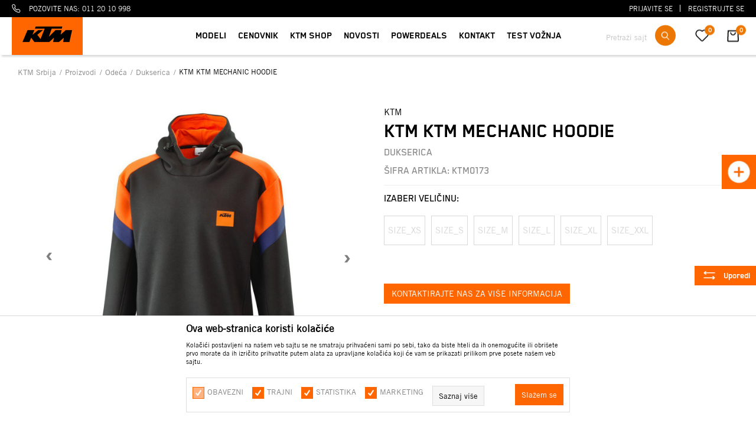

--- FILE ---
content_type: text/html; charset=UTF-8
request_url: https://www.ktm-srbija.rs/dukserica/291-ktm-mechanic-hoodie
body_size: 25316
content:
<!DOCTYPE html>
<html lang="sr">
<head>
            <meta name="viewport" content="width=device-width, initial-scale=1.0, maximum-scale=1.0,  minimum-scale=1.0, user-scalable=no" />
            
    <meta name="generator" content="NBSHOP 5.9.58" />
    <meta http-equiv="content-type" content="text/html; charset=UTF-8">
    <meta http-equiv="content-language" content="sr" />
    <meta http-equiv="X-UA-Compatible" content="IE=edge">
    <meta name="theme-color" content="#fb6404">
    <meta name="msapplication-navbutton-color" content="#fb6404">
    <meta name="apple-mobile-web-app-status-bar-style" content="#fb6404">
    <link rel="canonical" href="https://www.ktm-srbija.rs/dukserica/291-ktm-mechanic-hoodie" />
        <title>KTM KTM MECHANIC HOODIE  | KTM Srbija</title>
    <meta name="title" content="KTM KTM MECHANIC HOODIE  | KTM Srbija" />
    <meta name="description" content="KTM Duks sa kapuljačom MECHANIC" />
    <meta property="og:title" content="KTM KTM MECHANIC HOODIE  | KTM Srbija"/>
    <meta property="og:type" content="article" />
    <meta property="og:url" content="https://www.ktm-srbija.rs/dukserica/291-ktm-mechanic-hoodie" />
    <meta property="og:image" content="https://www.ktm-srbija.rs/files/images/slike_proizvoda/KTM0173.jpg"/>
    <meta property="og:image:url" content="https://www.ktm-srbija.rs/files/images/slike_proizvoda/KTM0173.jpg"/>
    <meta property="og:site_name" content="KTM Srbija"/>
    <meta property="og:description" content="KTM Duks sa kapuljačom MECHANIC"/>
    <meta property="fb:admins" content=""/>
    <meta itemprop="name" content="KTM KTM MECHANIC HOODIE  | KTM Srbija">
    <meta itemprop="description" content="KTM Duks sa kapuljačom MECHANIC">
    <meta itemprop="image" content="https://www.ktm-srbija.rs/files/images/slike_proizvoda/KTM0173.jpg">
    <meta name="twitter:card" content="summary_large_image">
    <meta name="twitter:title" content="KTM KTM MECHANIC HOODIE  | KTM Srbija">
    <meta name="twitter:description" content="KTM Duks sa kapuljačom MECHANIC">
    <meta name="twitter:image" content="https://www.ktm-srbija.rs/files/images/slike_proizvoda/KTM0173.jpg">
    <link rel="icon" type="image/vnd.microsoft.icon" href="https://www.ktm-srbija.rs/files/images/KTM/ktm_fav32x32.jpg" />
    <link rel="shortcut icon" type="image/vnd.microsoft.icon" href="https://www.ktm-srbija.rs/files/images/KTM/ktm_fav32x32.jpg" />
    <link rel="stylesheet" href="https://www.ktm-srbija.rs/nb-public/themes/nbshop5_v5_8/_static/fonts/nbicon/style.css" type="text/css" />
        <link rel="stylesheet" href="https://www.ktm-srbija.rs/nb-public/themes/nbshop5_ktm/_static/css/nbcss/style.fonts.theme.css?ver=122_1.2" /><link rel="stylesheet" href="https://www.ktm-srbija.rs/nb-public/themes/nbshop5_v5_8/_static/css/plugins/nb.core.plugins.min.css?ver=122_1.2" /><link rel="stylesheet" href="https://www.ktm-srbija.rs/nb-public/themes/nbshop5_v5_8/_static/css/nbcss/style.fonts.css?ver=122_1.2" /><link rel="stylesheet" href="https://www.ktm-srbija.rs/nb-public/themes/nbshop5_v5_8/_static/css/nbcss/style.typography.css?ver=122_1.2" /><link rel="stylesheet" href="https://www.ktm-srbija.rs/nb-public/themes/nbshop5_ktm/_static/css/nbcss/style.typography.theme.css?ver=122_1.2" /><link rel="stylesheet" href="https://www.ktm-srbija.rs/nb-public/themes/nbshop5_v5_8/_static/css/nbcss/style.helper.css?ver=122_1.2" /><link rel="stylesheet" href="https://www.ktm-srbija.rs/nb-public/themes/nbshop5_v5_8/_static/css/nbcss/style.animation.css?ver=122_1.2" /><link rel="stylesheet" href="https://www.ktm-srbija.rs/nb-public/themes/nbshop5_v5_8/_static/css/nbcss/style.basic.css?ver=122_1.2" /><link rel="stylesheet" href="https://www.ktm-srbija.rs/nb-public/themes/nbshop5_ktm/_static/css/nbcss/style.basic.theme.css?ver=122_1.2" /><link rel="stylesheet" href="https://www.ktm-srbija.rs/nb-public/themes/nbshop5_v5_8/_static/css/nbcss/style.article.css?ver=122_1.2" /><link rel="stylesheet" href="https://www.ktm-srbija.rs/nb-public/themes/nbshop5_v5_8/_static/css/nbcss/style.product.css?ver=122_1.2" /><link rel="stylesheet" href="https://www.ktm-srbija.rs/nb-public/themes/nbshop5_v5_8/_static/css/nbcss/style.cart.css?ver=122_1.2" /><link rel="stylesheet" href="https://www.ktm-srbija.rs/nb-public/themes/nbshop5_v5_8/_static/css/nbcss/style.css?ver=122_1.2" /><link rel="stylesheet" href="https://www.ktm-srbija.rs/nb-public/themes/nbshop5_v5_8/blocks/slider/headlines/style.css?ver=122_1.2" /><link rel="stylesheet" href="https://www.ktm-srbija.rs/nb-public/themes/nbshop5_v5_8/blocks/breadcrumbs/style.css?ver=122_1.2" /><link rel="stylesheet" href="https://www.ktm-srbija.rs/nb-public/themes/nbshop5_v5_8/blocks/product/images/fullscreen_product_slider/style.css?ver=122_1.2" /><link rel="stylesheet" href="https://www.ktm-srbija.rs/nb-public/themes/nbshop5_v5_8/blocks/product/images/gallery/style.css?ver=122_1.2" /><link rel="stylesheet" href="https://www.ktm-srbija.rs/nb-public/themes/nbshop5_v5_8/blocks/product/images/main_slider/style.css?ver=122_1.2" /><link rel="stylesheet" href="https://www.ktm-srbija.rs/nb-public/themes/nbshop5_v5_8/blocks/product/product_detail/favorite/style.css?ver=122_1.2" /><link rel="stylesheet" href="https://www.ktm-srbija.rs/nb-public/themes/nbshop5_v5_8/blocks/social/detail_social_share/style.css?ver=122_1.2" /><link rel="stylesheet" href="https://www.ktm-srbija.rs/nb-public/themes/nbshop5_v5_8/blocks/product/product_detail/product_info/style.css?ver=122_1.2" /><link rel="stylesheet" href="https://www.ktm-srbija.rs/nb-public/themes/nbshop5_v5_8/blocks/product/product_detail/product_rate/style.css?ver=122_1.2" /><link rel="stylesheet" href="https://www.ktm-srbija.rs/nb-public/themes/nbshop5_v5_8/blocks/product/product_size/style.css?ver=122_1.2" /><link rel="stylesheet" href="https://www.ktm-srbija.rs/nb-public/themes/nbshop5_v5_8/blocks/product/product_detail/quantity_circle/style.css?ver=122_1.2" /><link rel="stylesheet" href="https://www.ktm-srbija.rs/nb-public/themes/nbshop5_v5_8/blocks/product/product_detail/product_buy/style.css?ver=122_1.2" /><link rel="stylesheet" href="https://www.ktm-srbija.rs/nb-public/themes/nbshop5_v5_8/blocks/product/product_slider/service_product/style.css?ver=122_1.2" /><link rel="stylesheet" href="https://www.ktm-srbija.rs/nb-public/themes/nbshop5_v5_8/blocks/product/product_detail/product_not_allowed_buy/style.css?ver=122_1.2" /><link rel="stylesheet" href="https://www.ktm-srbija.rs/nb-public/themes/nbshop5_v5_8/blocks/slider/toggle_banner/style.css?ver=122_1.2" /><link rel="stylesheet" href="https://www.ktm-srbija.rs/nb-public/themes/nbshop5_v5_8/blocks/productcompare/sidebar_product_compare/style.css?ver=122_1.2" /><link rel="stylesheet" href="https://www.ktm-srbija.rs/nb-public/themes/nbshop5_v5_8/blocks/product/featured_products/style.css?ver=122_1.2" /><link rel="stylesheet" href="https://www.ktm-srbija.rs/nb-public/themes/nbshop5_v5_8/blocks/slider/conpany_info_footer/style.css?ver=122_1.2" /><link rel="stylesheet" href="https://www.ktm-srbija.rs/nb-public/themes/nbshop5_v5_8/blocks/footer/newsletter/style.css?ver=122_1.2" /><link rel="stylesheet" href="https://www.ktm-srbija.rs/nb-public/themes/nbshop5_v5_8/blocks/social/social_icons/style.css?ver=122_1.2" /><link rel="stylesheet" href="https://www.ktm-srbija.rs/nb-public/themes/nbshop5_v5_8/blocks/footer/copyright/style.css?ver=122_1.2" /><link rel="stylesheet" href="https://www.ktm-srbija.rs/nb-public/themes/nbshop5_v5_8/blocks/footer/payment_card/style.css?ver=122_1.2" /><link rel="stylesheet" href="https://www.ktm-srbija.rs/nb-public/themes/nbshop5_v5_8/blocks/modals/popup_notification/style.css?ver=122_1.2" /><link rel="stylesheet" href="https://www.ktm-srbija.rs/nb-public/themes/nbshop5_v5_8/blocks/product/product_details_iframe/style.css?ver=122_1.2" /><link rel="stylesheet" href="https://www.ktm-srbija.rs/nb-public/themes/nbshop5_v5_8/blocks/product/images/gallery/style.css?ver=122_1.2" /><link rel="stylesheet" href="https://www.ktm-srbija.rs/nb-public/themes/nbshop5_v5_8/blocks/product/product_detail/product_info/style.css?ver=122_1.2" /><link rel="stylesheet" href="https://www.ktm-srbija.rs/nb-public/themes/nbshop5_v5_8/blocks/product/images/main_slider/style.css?ver=122_1.2" /><link rel="stylesheet" href="https://www.ktm-srbija.rs/nb-public/themes/nbshop5_v5_8/blocks/product/product_detail/favorite/style.css?ver=122_1.2" /><link rel="stylesheet" href="https://www.ktm-srbija.rs/nb-public/themes/nbshop5_v5_8/blocks/product/product_details_timer/style.css?ver=122_1.2" /><link rel="stylesheet" href="https://www.ktm-srbija.rs/nb-public/themes/nbshop5_v5_8/blocks/product/product_size/style.css?ver=122_1.2" /><link rel="stylesheet" href="https://www.ktm-srbija.rs/nb-public/themes/nbshop5_v5_8/blocks/product/product_detail/quantity_circle/style.css?ver=122_1.2" /><link rel="stylesheet" href="https://www.ktm-srbija.rs/nb-public/themes/nbshop5_v5_8/blocks/product/product_detail/product_buy/style.css?ver=122_1.2" /><link rel="stylesheet" href="https://www.ktm-srbija.rs/nb-public/themes/nbshop5_v5_8/blocks/product/product_detail/product_buy_bobble/style.css?ver=122_1.2" /><link rel="stylesheet" href="https://www.ktm-srbija.rs/nb-public/themes/nbshop5_ktm/_static/css/nbcss/style.theme.css?ver=122_1.2" /><link rel="stylesheet" href="https://www.ktm-srbija.rs/nb-public/themes/nbshop5_v5_8/_static/css/nbcss/style.responsive.md.css?ver=122_1.2" /><link rel="stylesheet" href="https://www.ktm-srbija.rs/nb-public/themes/nbshop5_ktm/_static/css/nbcss/style.responsive.theme.md.css?ver=122_1.2" /><link rel="stylesheet" href="https://www.ktm-srbija.rs/nb-public/themes/nbshop5_v5_8/_static/css/nbcss/style.responsive.sm.css?ver=122_1.2" /><link rel="stylesheet" href="https://www.ktm-srbija.rs/nb-public/themes/nbshop5_ktm/_static/css/nbcss/style.responsive.theme.sm.css?ver=122_1.2" /><link rel="stylesheet" href="https://www.ktm-srbija.rs/nb-public/themes/nbshop5_v5_8/_static/css/nbcss/style.responsive.xs.css?ver=122_1.2" /><link rel="stylesheet" href="https://www.ktm-srbija.rs/nb-public/themes/nbshop5_ktm/_static/css/nbcss/style.responsive.theme.xs.css?ver=122_1.2" /><link rel="stylesheet" href="https://www.ktm-srbija.rs/nb-public/themes/nbshop5_v5_8/_static/css/nbcss/style.responsive.xxs.css?ver=122_1.2" /><link rel="stylesheet" href="https://www.ktm-srbija.rs/nb-public/themes/nbshop5_ktm/_static/css/nbcss/style.responsive.theme.xxs.css?ver=122_1.2" />        <script type="text/javascript">
        var nb_site_url  = 'https://www.ktm-srbija.rs';
        var nb_site_url_with_country_lang  = 'https://www.ktm-srbija.rs';
        var nb_cart_page_url = 'https://www.ktm-srbija.rs/kupovina';
        var nb_active_page_url = 'https://www.ktm-srbija.rs/dukserica/291-ktm-mechanic-hoodie';
        var nb_type_page = 'product';
        var nb_type_page_object_id = '291';
        var nb_enable_lang = '';
        var nb_url_end_slesh = '';
        var promoModalPopNumberDaysInit = 1;
        var showAllwaysOnHomePage = false;
        var resetCookieConfirm = false;
        var flowplayeryToken = '';
            </script>
        <!-- Global site tag (gtag.js) - Google Analytics -->
<script async src="https://www.googletagmanager.com/gtag/js?id=G-RL6LJF7FZG"></script>
<script>
  window.dataLayer = window.dataLayer || [];
  function gtag(){dataLayer.push(arguments);}
  gtag('js', new Date());

  gtag('config', 'G-RL6LJF7FZG');
</script>
<!-- Facebook Pixel Code -->
<script>
!function(f,b,e,v,n,t,s)
{if(f.fbq)return;n=f.fbq=function(){n.callMethod?
n.callMethod.apply(n,arguments):n.queue.push(arguments)};
if(!f._fbq)f._fbq=n;n.push=n;n.loaded=!0;n.version='2.0';
n.queue=[];t=b.createElement(e);t.async=!0;
t.src=v;s=b.getElementsByTagName(e)[0];
s.parentNode.insertBefore(t,s)}(window, document,'script',
'https://connect.facebook.net/en_US/fbevents.js');
fbq('init', '246379600931111');
fbq('track', 'PageView');
</script>
<noscript><img height="1" width="1" style="display:none"
src="https://www.facebook.com/tr?id=246379600931111&ev=PageView&noscript=1"
/></noscript>
<!-- End Facebook Pixel Code -->

<meta name="facebook-domain-verification" content="vxjev4lqmvv3di82fh2234tm3mwyy1" />

<!-- Google Tag Manager -->
<script>(function(w,d,s,l,i){w[l]=w[l]||[];w[l].push({'gtm.start':
new Date().getTime(),event:'gtm.js'});var f=d.getElementsByTagName(s)[0],
j=d.createElement(s),dl=l!='dataLayer'?'&l='+l:'';j.async=true;j.src=
'https://www.googletagmanager.com/gtm.js?id='+i+dl;f.parentNode.insertBefore(j,f);
})(window,document,'script','dataLayer','GTM-KD2DDZR');</script>
<!-- End Google Tag Manager -->
</head>
<body class="cc-srb lc-sr uc-product_list tp-product  b2c-users ">


<div class="header shop" data-fixed="true">

    <div class="header-top fixed-style">

        <div class="container">

            <div class="block nav-mobile-icon">
                <div></div>
                <div></div>
                <div></div>
            </div>

            <div class="row">

                <div class="hidden-xs col-sm-4">

                    
    <nav class="block quick-links ">
        <ul class="nav nav-simple">
                            <li class="item">
                                            <a href="tel: 011 20 10 998" title="Pozovite nas:  011 20 10 998" target="_self">
                                                                        <img src="/files/images/KTM/assets/tel.png" class="img-responsive" alt="Pozovite nas:  011 20 10 998" />
                                                <span>Pozovite nas:  011 20 10 998</span>
                                            </a>
                                    </li>
                    </ul>
    </nav>

                </div>

                <div class="hidden-xs col-sm-4 midle-coll">

                    

    <div class="block slider handlines-sldier appear">

        <div class="slider-init"
             data-gtm-slider-items="1"
             data-gtm-slider-position="Header headlines" >

            
                <div class="item"
                     data-gtm-slider-name=" "
                     data-gtm-slider-creative=""
                     data-gtm-slider-id="5"
                     data-promotion-item-id="5">

                    <div class="content">
                        <div class="text-wrapper">
                            <div class="title"> </div>
                            <div class="description"></div>
                            
                        </div>
                    </div>

                </div>

            
        </div>

        <div class="slider-arrows slider-navigation-absolute"></div>

    </div>


                </div>

                <div class="col-sm-4">

                        <nav class="block user">
    <ul class="nav nav-simple">
                    
                    <li class="item item-login">
                        <a class="login-btn"  href="" data-permalink="https://www.ktm-srbija.rs/prijava" title="Prijavite se" data-toggle="modal" data-target="#login_modal">
                            <i class="icon fa fa-user" aria-hidden="true"></i>
                            <span>Prijavite se</span>
                        </a>
                    </li>

            
            <li class="item item-register">
                <a class="register-btn" href="" data-permalink="https://www.ktm-srbija.rs/registracija" title="Registrujte se" data-toggle="modal" data-target="#register_modal">
                    Registrujte se                </a>
            </li>

                
    </ul>
</nav>
   
                </div>

            </div>

        </div>

    </div>

    <div class="container">
    </div>


    <div class="header-wrapper">
        <div class="container">
            <div class="left-wrapper">
                <div itemscope itemtype="http://schema.org/Organization" class="block logo" >
    <a itemprop="url" href="https://www.ktm-srbija.rs" title="KTM Srbija">
        <img itemprop="logo" src="/files/images/KTM/logo/Logo-1.png" class="img-responsive lozad"  title="KTM Srbija" alt="KTM Srbija">
    </a>
</div>            </div>
            <div class="navigation-wrapper">
                <div class="block main-4level ">
    <nav class="nav nav-main-wrapper ease hidden-fullscreen  ">

                <div class="container">
                        
            
            <ul class="nav-main list-inline">

                <div class="nav-main-toplang country-button"></div>
                <div class="nav-main-useractions"></div>

                <li>
                                <a href="https://www.ktm-srbija.rs/modeli/" target="_self" title="Modeli"><span>Modeli</span><i class="icon fa fa-angle-down hidden-xs"></i><i class="icon fa fa-angle-right visible-xs"></i> </a><div class="nav-main-dropdown-wrapper ease hidden">
                            <div class="nav-main-dropdown">
                                <div class="container">
                                
                                    <div class="nav-main-dropdown-inner">
                                        <div class="row"><div class="col-xs-12 col-sm-2">
                                    <div class="nav-main-dropdown-item clearfix">
                                        <a href="https://www.ktm-srbija.rs/mx/" class="" target="_self" title="MX">
                                            <div class="img-wrapper"></div>
                                            <div class="heading-wrapper clearfix">
                                                <h5><span>MX</span></h5>
                                            </div>
                                         </a><ul><li class="ease-slow "><a href="https://www.ktm-srbija.rs/mx/182-ktm-50-sx" target="_self" title="KTM 50 SX"> KTM 50 SX</a></li><li class="ease-slow "><a href="https://www.ktm-srbija.rs/mx/181-ktm-65-sx" target="_self" title="KTM 65 SX"> KTM 65 SX</a></li><li class="ease-slow "><a href="https://www.ktm-srbija.rs/mx/180-ktm-85-sx" target="_self" title="KTM 85 SX"> KTM 85 SX</a></li><li class="ease-slow "><a href="https://www.ktm-srbija.rs/mx/179-ktm-125-sx" target="_self" title="KTM 125 SX"> KTM 125 SX</a></li><li class="ease-slow "><a href="https://www.ktm-srbija.rs/mx/178-ktm-250-sx" target="_self" title="KTM 250 SX"> KTM 250 SX</a></li><li class="ease-slow "><a href="https://www.ktm-srbija.rs/mx/176-ktm-250-sx-f" target="_self" title="KTM 250 SX-F"> KTM 250 SX-F</a></li><li class="ease-slow "><a href="https://www.ktm-srbija.rs/mx/175-ktm-350-sx-f" target="_self" title="KTM 350 SX-F"> KTM 350 SX-F</a></li></ul></div></div><div class="col-xs-12 col-sm-2">
                                    <div class="nav-main-dropdown-item clearfix">
                                        <a href="https://www.ktm-srbija.rs/enduro/" class="" target="_self" title="Enduro">
                                            <div class="img-wrapper"></div>
                                            <div class="heading-wrapper clearfix">
                                                <h5><span>Enduro</span></h5>
                                            </div>
                                         </a><ul><li class="ease-slow "><a href="https://www.ktm-srbija.rs/enduro/3-ktm-450-exc-f-2022" target="_self" title="KTM 450 EXC-F"> KTM 450 EXC-F</a></li><li class="ease-slow "><a href="https://www.ktm-srbija.rs/enduro/164-ktm-500-exc-f-six-days" target="_self" title="KTM 500 EXC-F Six Days"> KTM 500 EXC-F Six Days</a></li><li class="ease-slow "><a href="https://www.ktm-srbija.rs/enduro/165-ktm-350exc-f" target="_self" title="KTM 350EXC-F"> KTM 350EXC-F</a></li><li class="ease-slow "><a href="https://www.ktm-srbija.rs/enduro/166-ktm-250-exc-f" target="_self" title="KTM 250 EXC-F"> KTM 250 EXC-F</a></li><li class="ease-slow "><a href="https://www.ktm-srbija.rs/enduro/167-ktm-250-exc-tpi" target="_self" title="KTM 250 EXC TPI"> KTM 250 EXC TPI</a></li><li class="ease-slow "><a href="https://www.ktm-srbija.rs/enduro/185-ktm-350exc-f-six-days" target="_self" title="KTM 350EXC-F Six Days"> KTM 350EXC-F Six Days</a></li><li class="ease-slow "><a href="https://www.ktm-srbija.rs/enduro/184-ktm-450-exc-f-six-days" target="_self" title="KTM 450 EXC-F Six Days"> KTM 450 EXC-F Six Days</a></li><li class="ease-slow "><a href="https://www.ktm-srbija.rs/enduro/183-ktm-500-exc-f" target="_self" title="KTM  500 EXC-F"> KTM  500 EXC-F</a></li><li class="ease-slow "><a href="https://www.ktm-srbija.rs/enduro/492-p2025-ktm-300-exc" target="_self" title="KTM 300 EXC"> KTM 300 EXC</a></li><li class="ease-slow "><a href="https://www.ktm-srbija.rs/enduro/494-p2025-ktm-300-exc-six-days" target="_self" title="KTM 300 EXC SIX DAYS"> KTM 300 EXC SIX DAYS</a></li></ul></div></div><div class="col-xs-12 col-sm-2">
                                    <div class="nav-main-dropdown-item clearfix">
                                        <a href="https://www.ktm-srbija.rs/travel/" class="" target="_self" title="Travel">
                                            <div class="img-wrapper"></div>
                                            <div class="heading-wrapper clearfix">
                                                <h5><span>Travel</span></h5>
                                            </div>
                                         </a><ul><li class="ease-slow "><a href="https://www.ktm-srbija.rs/travel/6-ktm-690-enduro-r-2021" target="_self" title="KTM 690 ENDURO R"> KTM 690 ENDURO R</a></li><li class="ease-slow "><a href="https://www.ktm-srbija.rs/travel/428-ktm-790-adventure" target="_self" title="KTM 790 ADVENTURE"> KTM 790 ADVENTURE</a></li><li class="ease-slow "><a href="https://www.ktm-srbija.rs/travel/7-ktm-890-adventure-2021" target="_self" title="KTM 890 ADVENTURE"> KTM 890 ADVENTURE</a></li><li class="ease-slow "><a href="https://www.ktm-srbija.rs/travel/8-ktm-890-adventure-r-2021" target="_self" title="KTM 890 ADVENTURE R"> KTM 890 ADVENTURE R</a></li><li class="ease-slow "><a href="https://www.ktm-srbija.rs/travel/9-ktm-1290-super-adventure-s-2021" target="_self" title="KTM 1290 SUPER ADVENTURE S"> KTM 1290 SUPER ADVENTURE S</a></li><li class="ease-slow "><a href="https://www.ktm-srbija.rs/travel/486-p2025-ktm-390-adventure-x" target="_self" title="KTM 390 ADVENTURE X"> KTM 390 ADVENTURE X</a></li><li class="ease-slow "><a href="https://www.ktm-srbija.rs/travel/485-p2025-ktm-390-adventure-r" target="_self" title="KTM 390 ADVENTURE R"> KTM 390 ADVENTURE R</a></li><li class="ease-slow "><a href="https://www.ktm-srbija.rs/travel/488-p2025-ktm-390-enduro-r" target="_self" title="KTM 390 ENDURO R"> KTM 390 ENDURO R</a></li><li class="ease-slow "><a href="https://www.ktm-srbija.rs/travel/504-p2026-ktm-1390-super-adventure-r" target="_self" title="2026 KTM 1390 SUPER ADVENTURE R"> 2026 KTM 1390 SUPER ADVENTURE R</a></li><li class="ease-slow "><a href="https://www.ktm-srbija.rs/travel/523-p2026-ktm-1390-super-adventure-s" target="_self" title="2026 KTM 1390 SUPER ADVENTURE S"> 2026 KTM 1390 SUPER ADVENTURE S</a></li></ul></div></div><div class="col-xs-12 col-sm-2">
                                    <div class="nav-main-dropdown-item clearfix">
                                        <a href="https://www.ktm-srbija.rs/sports-tourer/" class="" target="_self" title="Sports tourer">
                                            <div class="img-wrapper"></div>
                                            <div class="heading-wrapper clearfix">
                                                <h5><span>Sports tourer</span></h5>
                                            </div>
                                         </a><ul><li class="ease-slow "><a href="https://www.ktm-srbija.rs/sports-tourer/420-ktm-890-smt" target="_self" title="KTM 890 SMT"> KTM 890 SMT</a></li><li class="ease-slow "><a href="https://www.ktm-srbija.rs/sports-tourer/169-ktm-1290-super-duke-gt" target="_self" title="KTM 1290 Super Duke GT"> KTM 1290 Super Duke GT</a></li></ul></div></div><div class="col-xs-12 col-sm-2">
                                    <div class="nav-main-dropdown-item clearfix">
                                        <a href="https://www.ktm-srbija.rs/supermoto/" class="" target="_self" title="Super moto">
                                            <div class="img-wrapper"></div>
                                            <div class="heading-wrapper clearfix">
                                                <h5><span>Super moto</span></h5>
                                            </div>
                                         </a><ul><li class="ease-slow "><a href="https://www.ktm-srbija.rs/supermoto/4-ktm-690-smc-r-2021" target="_self" title="KTM 690 SMC R"> KTM 690 SMC R</a></li><li class="ease-slow "><a href="https://www.ktm-srbija.rs/supermoto/5-ktm-450-smr-2021" target="_self" title="KTM 450 SMR"> KTM 450 SMR</a></li><li class="ease-slow "><a href="https://www.ktm-srbija.rs/supermoto/487-p2025-ktm-390-smc-r" target="_self" title="KTM 390 SMC R"> KTM 390 SMC R</a></li><li class="ease-slow "><a href="https://www.ktm-srbija.rs/supermoto/491-p2025-ktm-125-smc-r" target="_self" title="KTM 125 SMC R"> KTM 125 SMC R</a></li></ul></div></div><div class="col-xs-12 col-sm-2">
                                    <div class="nav-main-dropdown-item clearfix">
                                        <a href="https://www.ktm-srbija.rs/naked/" class="" target="_self" title="Naked">
                                            <div class="img-wrapper"></div>
                                            <div class="heading-wrapper clearfix">
                                                <h5><span>Naked</span></h5>
                                            </div>
                                         </a><ul><li class="ease-slow "><a href="https://www.ktm-srbija.rs/naked/424-p2024-ktm-125-duke" target="_self" title="KTM 125 DUKE"> KTM 125 DUKE</a></li><li class="ease-slow "><a href="https://www.ktm-srbija.rs/naked/436-p2024-ktm-390-duke" target="_self" title="KTM 390 DUKE"> KTM 390 DUKE</a></li><li class="ease-slow "><a href="https://www.ktm-srbija.rs/naked/347-ktm-790-duke" target="_self" title="KTM 790 DUKE"> KTM 790 DUKE</a></li><li class="ease-slow "><a href="https://www.ktm-srbija.rs/naked/410-ktm-990-duke" target="_self" title="KTM 990 DUKE"> KTM 990 DUKE</a></li><li class="ease-slow "><a href="https://www.ktm-srbija.rs/naked/416-p2024-ktm-1390-super-duke-r" target="_self" title="KTM 1390 SUPER DUKE R"> KTM 1390 SUPER DUKE R</a></li><li class="ease-slow "><a href="https://www.ktm-srbija.rs/naked/418-p2024-ktm-1390-super-duke-r-evo" target="_self" title="KTM 1390 SUPER DUKE R EVO"> KTM 1390 SUPER DUKE R EVO</a></li></ul></div></div></div></div></div></div></div></li><li>
                                <a href="https://www.ktm-srbija.rs/cenovnik" target="_self" title="Cenovnik"><span>Cenovnik</span> </a></li><li class="level4">
                                <a href="https://www.ktm-srbija.rs/proizvodi/ktm-power-wear+ktm-kolekcija" target="_self" title="KTM Shop"><span>KTM Shop</span><i class="icon fa fa-angle-down hidden-xs"></i><i class="icon fa fa-angle-right visible-xs"></i> </a><div class="nav-main-submenu-wrapper ease hidden">
                            <div class="container">
                                <ul class="nav-main-submenu"><li class="">
                                <a target="_self" href="https://www.ktm-srbija.rs/power_wear" title="POWER WEAR"><h5>POWER WEAR</h5><i class="icon fa fa-angle-down hidden-xs"></i><i class="icon fa fa-angle-right visible-xs"></i></a><li class="">
                                <a target="_self" href="https://www.ktm-srbija.rs/aksesoari" title="AKSESOARI"><h5>AKSESOARI</h5><i class="icon fa fa-angle-down hidden-xs"></i><i class="icon fa fa-angle-right visible-xs"></i></a><li class="">
                                <a target="_self" href="https://www.ktm-srbija.rs/odeca" title="ODEĆA"><h5>ODEĆA</h5><i class="icon fa fa-angle-down hidden-xs"></i><i class="icon fa fa-angle-right visible-xs"></i></a><div class="nav-main-dropdown-wrapper ease hidden">
                                <div class="nav-main-dropdown">
                                    <div class="container">
                                        <div class="nav-main-dropdown-inner">
                                            <div class="row"><div class="col-xs-12 col-sm-4 col-md-3  ">
                                <div class="nav-main-dropdown-item clearfix">
                                    <a target="_self" href="https://www.ktm-srbija.rs/odeca/muskarci/" title="MUŠKA ODEĆA"><div class="heading-wrapper heading-wrapper-inline clearfix" >
                                    <h5>MUŠKA ODEĆA</h5></div></a></div></div><div class="col-xs-12 col-sm-4 col-md-3  ">
                                <div class="nav-main-dropdown-item clearfix">
                                    <a target="_self" href="https://www.ktm-srbija.rs/odeca/zensko" title="ŽENSKA ODEĆA"><div class="heading-wrapper heading-wrapper-inline clearfix" >
                                    <h5>ŽENSKA ODEĆA</h5></div></a></div></div></div></div></div></div></div></li><li class="">
                                <a target="_self" href="https://www.ktm-srbija.rs/obuca" title="OBUĆA"><h5>OBUĆA</h5><i class="icon fa fa-angle-down hidden-xs"></i><i class="icon fa fa-angle-right visible-xs"></i></a><li class="">
                                <a target="_self" href="https://www.ktm-srbija.rs/deca" title="DECA"><h5>DECA</h5><i class="icon fa fa-angle-down hidden-xs"></i><i class="icon fa fa-angle-right visible-xs"></i></a><li class="">
                                <a target="_self" href="https://www.ktm-srbija.rs/proizvodi/ktm-power-wear+ktm-kolekcija" title="SVI PROIZVODI"><h5>SVI PROIZVODI</h5><i class="icon fa fa-angle-down hidden-xs"></i><i class="icon fa fa-angle-right visible-xs"></i></a></ul></div></div></li><li>
                                <a href="https://www.ktm-srbija.rs/blog" target="_self" title="Novosti"><span>Novosti</span> </a></li><li>
                                <a href="https://www.ktm-srbija.rs/powerdeals" target="_self" title="POWERDEALS"><span>POWERDEALS</span> </a></li><li>
                                <a href="https://www.ktm-srbija.rs/kontakt" target="_self" title="Kontakt"><span>Kontakt</span> </a></li><li>
                                <a href="https://www.ktm-srbija.rs/zakazite-test-voznju" target="_self" title="Test vožnja"><span>Test vožnja</span> </a></li>
            </ul>

            
            
                    </div>
    
    </nav>

</div>
            </div>
            <div class="right-wrapper clearfix">
                <div class="search-wrapper clearfix">
                    <div class="block autocomplete-button   autocomplete-button-simple autocomplete-button-one-row" data-content="Pretraži sajt" title="Pretraži sajt">
            <span class="title">Pretraži sajt</span>
        <i class="icon fa fa-search" aria-hidden="true"></i>
</div>                    
<form id="search-form" action="https://www.ktm-srbija.rs/proizvodi" class="search" method="GET">
    <div class="block autocomplete-wrapper hidden">
        <div class="container">
            <div class="autocomplete">
                <input type="text" name="search" id="search-text" class="autocomplete-input" placeholder="Pretraži sajt" nb-type="product">
                <i class="icon fa fa-times autocomplete-close" aria-hidden="true"></i>

                <div class="recomended-sugest-wrapper">
                    <div class="heading-wrapper">
                        <div class="title">Trenutno u trendu:</div>
                    </div>
                    
                </div>

                <div class="autocomplete-results suggest" data-scroll-color="" data-scroll-width="" data-scroll-padding=""></div>
                <div class="autocomplete-loader hidden">
                    <i class="loader-icon"></i>
                </div>
            </div>
        </div>
    </div>
</form>
                </div>
                <div id="miniCartContent" class="block miniCartContent header-cart"></div>
                
<div id="miniFavContent" class="block header-favorite header-favorite-simple miniFavContent">
    <a href="https://www.ktm-srbija.rs/omiljeno/product" title="Omiljeno">

        <div class="icon-wrapper">
            <i class="icon fa fa-heart-o" aria-hidden="true"></i>
            <span class="description">Omiljeno</span>
        </div>
        <div class="header-carthor-total favorite-header-total">0</div>

    </a>
</div>
            </div>

        </div>
    </div>

</div>

<div></div>

<div class="appear headlines-slider-home">
    
</div>

<div class="hidden-fullscreen">

    <main class="wide">

        
<noscript>

    <div class="container">
        <div class="row">
            <div class="col-xs-12 noscript">

                
                    Javascript is disabled! You must enabled Javascript!
                
            </div>
        </div>
    </div>

</noscript>

<div class="hideon-fullscreen ease-slow">
    
<div class="block breadcrumbs">
    <div class="container">

        <ul>   
            <li>
                <a href="https://www.ktm-srbija.rs" title="KTM Srbija">
                    KTM Srbija                </a>
            </li>

            
                
                                                            <li>
                            <a href="https://www.ktm-srbija.rs/proizvodi/" title="Proizvodi" >
                                Proizvodi                            </a>
                        </li>

                                                                <li>
                            <a href="https://www.ktm-srbija.rs/odeca/" title="Odeća" >
                                Odeća                            </a>
                        </li>

                                                                <li>
                            <a href="https://www.ktm-srbija.rs/dukserica/" title="Dukserica" >
                                Dukserica                            </a>
                        </li>

                                
                            <li class="active">
                    KTM KTM MECHANIC HOODIE                 </li>
                    </ul>

        
        
    </div>
</div>


<script type="application/ld+json">
    {
        "@context": "https://schema.org",
        "@type": "BreadcrumbList",
        "itemListElement": [
            {
                "@type": "ListItem",
                "position": 1,
                "name": "KTM Srbija",
                "item": "https://www.ktm-srbija.rs"
            }
                                ,{
                        "@type": "ListItem",
                        "position": 2,
                        "name": "Proizvodi",
                        "item": "https://www.ktm-srbija.rs/proizvodi/"
                    }
                                    ,{
                        "@type": "ListItem",
                        "position": 3,
                        "name": "Odeća",
                        "item": "https://www.ktm-srbija.rs/odeca/"
                    }
                                    ,{
                        "@type": "ListItem",
                        "position": 4,
                        "name": "Dukserica",
                        "item": "https://www.ktm-srbija.rs/dukserica/"
                    }
                                        ,{
                "@type": "ListItem",
                "position": 5,
                "name": "KTM KTM MECHANIC HOODIE",
                "item": "https://www.ktm-srbija.rs/dukserica/291-ktm-mechanic-hoodie"
            }
                    ]
    }
</script>
</div>



    <div class="block sldier fullscreen fullscreen-product-slider">

        <div class="close">
            <span class="icon icon-close" aria-hidden="true"></span>
        </div>
        
            <div class="block slider product-images-thumbs-vertical-fullscreen ">
                <div class="fcreen-slider-wrapper" >
                <div class="slider-init">

                    
                    
                        
                        
                                                                                            <div class="item">
                                    <div class="img-wrapper">
                                        <img src="https://www.ktm-srbija.rs/files/thumbs/files/images/slike_proizvoda/thumbs_320/KTM0173_320px.jpg" class="img-responsive" alt="KTM KTM MECHANIC HOODIE "  data-index="0">
                                    </div>
                                </div>
                                                            
                        

                    
                        
                        
                                                                                            <div class="item">
                                    <div class="img-wrapper">
                                        <img src="https://www.ktm-srbija.rs/files/thumbs/files/images/slike_proizvoda/thumbs_320/KTM0173_1_320px.jpg" class="img-responsive" alt="KTM KTM MECHANIC HOODIE "  data-index="1">
                                    </div>
                                </div>
                                                            
                        

                    
                </div>
                <div class="slider-navigation slider-navigation-absolute"></div>
            </div>
            </div>

        
        <div class="slider-init fscrren">

            
            
                
                                            <div class="item">
                            <div class="img-wrapper">
                                <img src="/files/watermark/files/thumbs/files/images/slike_proizvoda/thumbs_800/thumbs_w/KTM0173_800_800px_w.jpg" class="img-responsive img-watermark" alt="KTM KTM MECHANIC HOODIE "  data-index="0">
                               <!-- <img src="" class="img-responsive" alt="" data-index="">-->
                            </div>
                        </div>
                                                                    
                
                                            <div class="item">
                            <div class="img-wrapper">
                                <img src="/files/watermark/files/thumbs/files/images/slike_proizvoda/thumbs_800/thumbs_w/KTM0173_1_800_800px_w.jpg" class="img-responsive img-watermark" alt="KTM KTM MECHANIC HOODIE "  data-index="1">
                               <!-- <img src="" class="img-responsive" alt="" data-index="">-->
                            </div>
                        </div>
                                                                    
                
            
            
        </div>
        <div class="slider-navigation slider-navigation-absolute"></div>
    </div>




<noscript>

    <div class="container">
        <div class="row">
            <div class="col-xs-12 noscript">

                
                    Javascript is disabled! You must enabled Javascript!
                
            </div>
        </div>
    </div>

</noscript>

<div class="container product-details ease-slow hideon-fullscreen">

    <div class="row appear">
        <div class="col-xs-12">
            

    <div class="block products-detail-wrapper">

        <div class="row">
            <div class="col-xs-12 col-md-12 product-information-wrapper">
                <div class="col-xs-12 col-sm-6 col-md-6 product-gallery-wrapper appear appear-preloader">
                    
<div class="block product-images">

    <div class="product-image-wrapper">

        



    <div class="block slider product-main" style="background-image: url(/files/thumbs/files/images/slike_proizvoda/thumbs_600/KTM0173_600_600px.jpg)">

        <div class="slider-init" data-items="1" data-items-md="1" data-items-sm="1" data-items-xs="1" data-items-xxs="1">
            


                        
                

                    
                        
                            <div class="item  ">
                                                                                                    <img src="/files/thumbs/files/images/slike_proizvoda/thumbs_600/KTM0173_600_600px.jpg"
                                        class="img-responsive "
                                        data-real-linkg="https://www.ktm-srbija.rs/files/images/slike_proizvoda/KTM0173.jpg"
                                        alt="KTM KTM MECHANIC HOODIE "
                                        data-index="0"
                                                                                                                                    data-zoom-image="/files/thumbs/files/watermark/files/images/slike_proizvoda/thumbs_w/thumbs_800/KTM0173_w_800_800px.jpg"
                                                                                                                                  />
                                                                                            </div>

                            
                                                
                    

                

                    
                        
                            <div class="item  ">
                                                                                                    <img src="/files/thumbs/files/images/slike_proizvoda/thumbs_600/KTM0173_1_600_600px.jpg"
                                        class="img-responsive "
                                        data-real-linkg="https://www.ktm-srbija.rs/files/images/slike_proizvoda/KTM0173_1.jpg"
                                        alt="KTM KTM MECHANIC HOODIE "
                                        data-index="1"
                                                                                                                                    data-zoom-image="/files/thumbs/files/watermark/files/images/slike_proizvoda/thumbs_w/thumbs_800/KTM0173_1_w_800_800px.jpg"
                                                                                                                                  />
                                                                                            </div>

                            
                                                
                    

                
            
        </div>
        <div class="slider-navigation slider-navigation-absolute"></div>
    </div>

    <input type="hidden" value="/files/thumbs/files/images/slike_proizvoda/thumbs_350/KTM0173_350_350px.jpg" class="product-image-active"/>



        <div class="product-item-overlay loaded ease-slow ">
                                                <div class="caption-product-list">
                                                                                                                            
                
            </div>
            <!--<div class="caption-discount ">
                    <span>%</span>
            </div>-->
                        <div class="caption-discount hide" style="">

                <div class="discount-old-wraper hide">
                    <div class="discount discount-00">
                                <span class="text-old-discount">
                                    <span class="text-old-discount-value"></span>
                                    <span>%</span>
                                </span>
                    </div>

                    <i class="icon-plus caption-plusconnector hide"></i>
                </div>

                <span class="text-discount">
                            <span class="text-discount-value">0</span>
                            <span>%</span>
                        </span>

            </div>
                                    <div class="caption-icons">
                
<div  class="product-favorite favorite product-wishlist-add" data-productid="291" data-favoriteid="-1" data-content="Sačuvajte u listi želja" data-favorite-text-add="Sačuvajte u listi želja" data-favorite-text-delete="Uklonite iz liste želja" rel="popover" data-container="body"  data-trigger="hover"   data-placement="top">
    <i class="icon fa fa-heart-o" aria-hidden="true"></i>    <span class="text">Sačuvajte u listi želja</span>
</div>

<div class="search-product-data-wrapper">
    <a href="javascript:void(0)" title="Proveri dostupnost u radnjama" onclick="searchProductDataTab('https://www.ktm-srbija.rs', 'KTM0173');">
        <i class="fa fa-map-marker" aria-hidden="true"></i> Proveri dostupnost u radnjama    </a>
</div>            </div>
                    </div>

        
    </div>

    <div class="clearfix"></div>

    <div class="product-image-actions">
        <a href="javascript:void(0)" title="Uvećaj" class="product-images-zoom-open">Uvećaj</a>
            </div>

   

    
        <div class="block slider product-images-thumbs">

            
                    <div class="slider-init" data-items="3" data-items-md="3" data-items-sm="2" data-items-xs="2" data-items-xxs="2">

                                                
                        
                                                                                            <div class="item">
                                    <div class="img-wrapper ">
                                                                                    <img src="/files/thumbs/files/images/slike_proizvoda/thumbs_600/KTM0173_600_600px.jpg" class="img-responsive" alt="KTM KTM MECHANIC HOODIE "  data-index="0">
                                                                                </div>
                                </div>
                                                            
                        
                                                                                            <div class="item">
                                    <div class="img-wrapper ">
                                                                                    <img src="/files/thumbs/files/images/slike_proizvoda/thumbs_600/KTM0173_1_600_600px.jpg" class="img-responsive" alt="KTM KTM MECHANIC HOODIE "  data-index="1">
                                                                                </div>
                                </div>
                                                            
                        
                    </div>
                    <div class="slider-navigation slider-navigation-absolute"></div>


                    </div>

    

    
    
</div>

                    

    <div class="block social-share detail-social-share social_icons_slider-slider">

        <div class="share-text" >Podeli:</div>

        
            
                        <div class="item item-facebook">
                            <a target="_blank" href="https://www.facebook.com/sharer/sharer.php?sdk=joey&u=https%3A%2F%2Fwww.ktm-srbija.rs%2Fdukserica%2F291-ktm-mechanic-hoodie&display=popup&ref=plugin&src=share_button" title="Facebook">
                                                                <img src="/files/images/KTM/social/face.png" alt="Facebook">
                                                            </a>
                        </div>

                        
        
            
                            <div class="item item-twitter">
                                <a target="_blank" href="https://twitter.com/share?url=https%3A%2F%2Fwww.ktm-srbija.rs%2Fdukserica%2F291-ktm-mechanic-hoodie" title="Tweet">
                                                                            <img src="/files/images/KTM/social/twitt.png" alt="Twitter">
                                                                    </a>
                            </div>

                            
        
    </div>


<div class="clearfix"></div>
                </div>

                <div class="col-xs-12 col-sm-6 product-detail-wrapper">

                    
<div class="block product-details-info">

    <div class="heading-wrapper">
                <div class="brand">KTM</div>
            <div class="brand-img">
                <a href="https://www.ktm-srbija.rs/proizvodi/ktm" title="KTM">
                    <img src="https://www.ktm-srbija.rs/files/images/KTM/no_image.jpg" title="KTM" alt="KTM">
                </a>
            </div>
        
        <div class="title">
            <h1><span>KTM KTM MECHANIC HOODIE </span></h1>        </div>

    </div>

    
            <div class="category">
            <a href="https://www.ktm-srbija.rs/dukserica/" title="Dukserica">
                Dukserica            </a>
        </div>

    
    
                        <div class="code">
                Šifra artikla: <span>KTM0173</span>
                                            </div>
            
    
            
            
    
    </div>





                                        
                    

    
                    
                                                    
<!-- Modal -->
<div class="modal fade" id="product-query-modal" tabindex="-1" role="dialog" aria-hidden="true" data-reg-modal-label="Upit" data-reg-modal-danger-label="Nazad" data-reg-modal-success-label="Aktiviraj" data-reg-modal-success-text="Aktivacija naloga">
    <div class="modal-dialog">
        <div class="modal-content">

            <form class="product_query_form" id="product_query_form" method="POST" action="" data-remote-url="https://www.ktm-srbija.rs/kontakt">

                <div class="modal-header">
                    <div class="h4 title" id="myModalLabel">Upit</div>
                    <button type="button" class="close icon-cross" data-dismiss="modal" aria-hidden="true"><i class="icon-close"></i></button>
                </div>

                <div class="modal-body modal-content-product-query">

                    <div class="loader-wrapper hidden">
                        <i class="loader-icon"></i>
                        <div class="loader1"></div>
                    </div>

                    <div class="alert alert-danger hidden"></div>

                    <div class="form-inputs">

                        <div class="row">

                            <div class="col-xs-12 col-sm-6">
                                <div class="form-group">
                                    <label for="english_program_cat">Ime:</label>
                                    <input type="text" name="product_query_firstname" id="product_query_firstname" class="form-control" required>

                                </div>
                            </div>

                            <div class="col-xs-12 col-sm-6">
                                <div class="form-group">
                                    <label for="english_program_cat">Prezime:</label>
                                    <input type="text" name="product_query_lastname" id="product_query_lastname" class="form-control" required>

                                </div>
                            </div>

                            <div class="col-xs-12 col-sm-6">
                                <div class="form-group">
                                    <label for="english_program_cat">Email:</label>
                                    <input type="email" name="product_query_email" id="product_query_email" class="form-control" required>

                                </div>
                            </div>


                            <div class="col-xs-12 col-sm-6">
                                <div class="form-group">
                                    <label for="english_program_cat">Kontakt telefon:</label>
                                    <input type="text" name="product_query_phone" id="product_query_phone" class="form-control" rel="" data-original-title="npr. Telefon" data-trigger="hover"  data-placement="top" required>
                                </div>
                            </div>

                            <div class="col-xs-12 col-md-12">
                                <div class="form-group textarea-group">
                                    <label for="message">Komentar:</label>
                                    <textarea class="form-control" rows="3" id="product_query_message" name="product_query_message"></textarea>
                                </div>
                            </div>


                            <div class="col-xs-12 col-sm-12">
                                <hr>
                            </div>


                            <div class="col-xs-12 col-sm-12">
                                <div class="form-group product_query_category">
                                    <label for="english_program_cat">Kategorija:</label>
                                    <input type="text" name="product_query_cat" id="product_query_cat" class="form-control" value="" disabled="disabled">
                                </div>
                            </div>

                            <div class="col-xs-12 col-sm-12">
                                <div class="form-group product_query_name">
                                    <label for="english_program_pname">Naziv:</label>
                                    <input type="text" name="product_query_pname" id="product_query_pname" class="form-control" value="" disabled="disabled">
                                </div>
                            </div>

<!--                            <div class="col-xs-12 col-sm-6">-->
<!---->
<!--                                <div class="form-group">-->
<!--                                    --><!--                                    <label for="product_query_combinationName">--><!--:</label>-->
<!--                                    <input type="text" name="product_query_combinationName" id="product_query_combinationName" class="form-control" value="" disabled="disabled">-->
<!--                                </div>-->
<!--                            </div>-->


                            <div class="col-xs-12 col-sm-6">
                               <div class="form-group">
                                    <label for="product_query_anti_spam">Anti-spam zaštita - izračunajte koliko je 6 - 1 :</label>
                                    <br>
                                    <div class="styled-select">
                                        <select name="product_query_anti_spam" id="product_query_anti_spam">
                                            <option value="0">Izaberi...</option>
                                                                                        <option value="10">10</option>
                                                                                        <option value="1">1</option>
                                                                                        <option value="6">6</option>
                                                                                        <option value="4">4</option>
                                                                                        <option value="2">2</option>
                                                                                        <option value="5">5</option>
                                                                                        <option value="7">7</option>
                                                                                        <option value="9">9</option>
                                                                                        <option value="3">3</option>
                                                                                        <option value="8">8</option>
                                                                                    </select>
                                    </div>
                                </div>
                            </div>

                        </div>

                    </div>

                </div>

                <div class="modal-footer modal-content-product-query-footer">
                    <input type="hidden" name="back_url" value="https://www.ktm-srbija.rs/dukserica/291-ktm-mechanic-hoodie">
                    <input type="hidden" name="product_query_combination_id"  id="product_query_combination_id" value="">
                    <input type="hidden" name="product_query_product_id" id="product_query_product_id" value="">
                    <button type="submit" id="product_query_submit text-center" name="product_query_submit" class="btn btn-success center confirm-loader"><span>Pošalji</span><span class="loading">Obrada <i class="icon fa fa-spinner" aria-hidden="true"></i></span></button>
                </div>

            </form>
        </div>
    </div>
</div>

                    
                    
    <div class="block detail-product-info-lists">

        
            
            </div>
                    
                    
                                            <a class="action-available binded-to-tab" title="Proveri dostupnost" onclick="searchProductDataTab('https://www.ktm-srbija.rs', 'KTM0173');" href="#tab_product_check">
                            Proveri dostupnost                        </a>
                    
                    

                    <div class="clearfix"></div>

                                        <div class="clearfix"></div>

                    
<!-- product size -->

        
    <div class="block product-attributes-wrapper clearfix" style="" >

                        <label>Izaberi veličinu: </label>
                            
        <div class="clearfix"></div>
        <ul class="product-attributes list-inline product-attributes-two-sizes  ">

                                                                                                                                                <li style="" class="ease disabled  " rel="tooltip" data-productsize-combid="889" data-placement="top" data-trigger="hover" data-original-title="Obavesti me kada je veličina dostupna">

                                                            SIZE_XS                                                                                                                    </li>
                    
                                                                                                                                                 <li style="" class="ease disabled  " rel="tooltip" data-productsize-combid="890" data-placement="top" data-trigger="hover" data-original-title="Obavesti me kada je veličina dostupna">

                                                            SIZE_S                                                                                                                    </li>
                    
                                                                                                                                                 <li style="" class="ease disabled  " rel="tooltip" data-productsize-combid="891" data-placement="top" data-trigger="hover" data-original-title="Obavesti me kada je veličina dostupna">

                                                            SIZE_M                                                                                                                    </li>
                    
                                                                                                                                                 <li style="" class="ease disabled  " rel="tooltip" data-productsize-combid="892" data-placement="top" data-trigger="hover" data-original-title="Obavesti me kada je veličina dostupna">

                                                            SIZE_L                                                                                                                    </li>
                    
                                                                                                                                                 <li style="" class="ease disabled  " rel="tooltip" data-productsize-combid="893" data-placement="top" data-trigger="hover" data-original-title="Obavesti me kada je veličina dostupna">

                                                            SIZE_XL                                                                                                                    </li>
                    
                                                                                                                                                 <li style="" class="ease disabled  " rel="tooltip" data-productsize-combid="894" data-placement="top" data-trigger="hover" data-original-title="Obavesti me kada je veličina dostupna">

                                                            SIZE_XXL                                                                                                                    </li>
                    
                         
                

                    </ul>
        <input type="hidden" name="product_size" id="product_size" value="">
        <input type="hidden" id="product_id" value="291">
    </div>

    
    <div class="clearfix"></div>




                    
                                                                    
            
                <div class="product-buy query-modal-call">
                    <div data-original-title="Kontaktirajte nas za više informacija" rel="tooltip" data-placement="top" data-trigger="hover">
                    <button class="btn btn-default showProductQueryViewOnModal" data-product-query-id="291" >Kontaktirajte nas za više informacija</button>
                    </div>
                </div>

            

            
                    
                    <div class="separated-buttons-wrapper">
                                            </div>

                    
<div  class="product-favorite favorite product-wishlist-add" data-productid="291" data-favoriteid="-1" data-content="Sačuvajte u listi želja" data-favorite-text-add="Sačuvajte u listi želja" data-favorite-text-delete="Uklonite iz liste želja" rel="popover" data-container="body"  data-trigger="hover"   data-placement="top">
    <i class="icon fa fa-heart-o" aria-hidden="true"></i>    <span class="text">Sačuvajte u listi želja</span>
</div>

<div class="search-product-data-wrapper">
    <a href="javascript:void(0)" title="Proveri dostupnost u radnjama" onclick="searchProductDataTab('https://www.ktm-srbija.rs', 'KTM0173');">
        <i class="fa fa-map-marker" aria-hidden="true"></i> Proveri dostupnost u radnjama    </a>
</div>                    

<div class="product-compare product-compare-icon-291">
    <a onclick="NbCompareProduct.addProduct(291, 'https://www.ktm-srbija.rs/uporedjivanje-proizvoda');" href="javascript:void(0);" title="" data-content="Uporedite proizod" rel="popover" data-container="body"  data-trigger="hover"   data-placement="top">
        <i class="icon fa fa-exchange" aria-hidden="true"></i>
        <span class="text">Uporedite proizvod</span>
    </a>
</div>

                    

                    
                    

<div class="add-to-lift-list">
    <a data-toggle="modal" data-target="#login_modal" href="javascript:void(0);" title="Dodaj proizvod u spisak za kupovinu">
                <i class="icon fa fa-check-circle" aria-hidden="true"></i>Dodaj proizvod u spisak za kupovinu    </a>
</div>


                    


                    


                    



                    <div class="clearfix"></div>

                                    </div>
            </div>

            <div class="toggle-banner">
    <div class="item closed">


            <div class="block sidebar slider-static sidebar-info ">

                <div class="headline-wrapper">
                    <div class="title">
                        Pomoć pri kupovini                    </div>

                    <div class="description">
                                            </div>
                </div>

                <div class="items-wrapper">
                                            
                            
                            <div class="item ">

                                                                    <div class="img-wrapper">
                                            <img src="/files/images/KTM/no_image.jpg" alt="Za više informacija i pomoć" />
                                    </div>
                                
                                <div class="text-wrapper">

                                    <div class="title">
                                                                                    Za više informacija i pomoć                                                                                </div>

                                    <div class="description">
                                        <p>&nbsp;011 20 10 998</p>
                                    </div>

                                </div>

                                
                            </div>

                        
                            
                            <div class="item ">

                                                                    <div class="img-wrapper">
                                            <img src="/files/images/KTM/no_image.jpg" alt="Radno vreme" />
                                    </div>
                                
                                <div class="text-wrapper">

                                    <div class="title">
                                                                                    Radno vreme                                                                                </div>

                                    <div class="description">
                                        <p>Radnim danima:</p>

<p>Prodaja: 8:30-17:00,<br />
Servis: 8:30-16:30</p>
                                    </div>

                                </div>

                                
                            </div>

                                            
                </div>

            </div>



    </div>
    <div class="toggle-button">
        <span>Pomoć</span>
        <i class="icon fa fa-angle-left" aria-hidden="true"></i>
        <div class="img-wrapper">
                        <img src="https://www.ktm-srbija.rs/files/images/KTM/ktm_opening_2.jpg" class="img-responsive">
                    </div>
    </div>

</div>


            <div class="block sidebar-product-compare hideon-fullscreen">
    <div class="sidebar-icon">
        <i class="icon fa fa-exchange" aria-hidden="true"></i>
        <span class="icon-text">Uporedi</span>
        <span class="total">(<span class="total-nb">0</span>)</span>
    </div>
    <div id="product-compare-sidebar-content">
        <div class="sidebar-header">
            <a href="https://www.ktm-srbija.rs/uporedjivanje-proizvoda" title="Upoređivanje proizvoda">
                <span class="title">Upoređivanje proizvoda</span>
                <span class="total">(<span class="total-nb" id="compare-product-sidebar-total">0</span>)</span>
            </a>
        </div>

        
            <div class="sidebar-body">
                <div class="empty-list">
                    Lista za upoređivanje proizvoda je prazna!
                    </div>
            </div>

        
    </div>
    </div>
        </div>

    </div>
    

        </div>

        <div class="col-xs-12">

            

<div class="block product-generic-tabs lists-tabs">
                    
        <ul class="slider-init items-wrapper appear appeared">

            <li class="item tab-items item-product_atributes">
                <a href="#tab_product_product_atributes" data-toggle="tab" title="Specifikacija">
                    Specifikacija                </a>
            </li>

                                                                                                                                                                                        
            
                <li class="item tab-items item-product_description">
                    <a href="#tab_product_product_description" data-toggle="tab" title="Dodatne informacije o proizvodu">
                        O proizvodu                    </a>
                </li>

            
        </ul>

        <div class="tab-content">

            <div id="tab_product_product_atributes" class="tab-pane" itemprop="product_atributes">
                <div class="block product-tab-specification">
                    <div class="table-responsive">
                        <table class="table table-responsive product-attrbite-table">
                            <thead>
                            <tr>
                                <th>Karakteristika</th>
                                <th>Vrednost</th>
                            </tr>
                            </thead>
                            <tbody>

                                                                                        
                                                                            <tr data-num="0" class="attr-boja">
                                                                                                                <td>Kategorija</td>
                                        <td>
                                            <a href="https://www.ktm-srbija.rs/dukserica/" title="Dukserica">
                                                Dukserica                                            </a>
                                        </td>

                                                                                                                

                                                                            <td>Boja</td>
                                        <td>
                                            Crna                                        </td>
                                                                                                                </tr>
                                    
                                                                            <tr data-num="2" class="attr-brend">
                                                                                                                                                

                                                                            <td>Brend</td>
                                        <td>
                                            KTM                                        </td>
                                                                        
                                                                                                                                                

                                                                            <td>Kolekcija</td>
                                        <td>
                                            <a href="https://www.ktm-srbija.rs/proizvodi/ktm-kolekcija" title="KTM">KTM</a>                                        </td>
                                                                                                                </tr>
                                    
                                                                            <tr data-num="4" class="attr-pol">
                                                                                                                                                

                                                                            <td>Pol</td>
                                        <td>
                                            <a href="https://www.ktm-srbija.rs/proizvodi/muskarci" title="Muškarci">Muškarci</a>                                        </td>
                                                                                                                </tr>
                                    
                            
                            </tbody>
                        </table>
                    </div>
                </div>
            </div>

                                                                                                                                                                                        
            
                <div id="tab_product_product_description" class="tab-pane" itemprop="product_description">

                    <div class="block product-tab-description">

                        KTM Duks sa kapuljačom MECHANIC
                    </div>

                </div>

            
        </div>

    </div>






        </div>


        <div class="col-xs-12 section">

                        

    
        <div class="block slider product-slider product similar-products-slider   appear" data-list-name="Slični proizvodi">

                            <div class="heading-wrapper heading-wrapper-bordered">

                    <div class="title"><h2><span>Slični proizvodi</span></h2></div>

                    
                </div>
            
            <div class="slider-init items-wrapper">

                
                    
                    <div class="item product-item "
                         data-productposition="1"
                         data-productid="378"
                         data-product-item-id="KTM0226"
                         data-productName="KTM KTM KTM WOMEN PATCH HOODIE "
                         data-productCode="KTM0226"
                         data-productBrand="KTM"
                         data-productCategoryId="1"
                         data-productCategory=""
                         data-productCatBread="Proizvodi > Odeća > Dukserica"
                         data-productPrice="8.810,00"
                    >

                        <div class="img-wrapper">

                            <a href="https://www.ktm-srbija.rs/dukserica/378-ktm-ktm-ktm-women-patch-hoodie" title="KTM KTM KTM WOMEN PATCH HOODIE ">
                                <img src="/files/thumbs/files/images/slike_proizvoda/thumbs_350/KTM0226_350_350px.jpg" class="img-responsive lozad" alt="KTM KTM KTM WOMEN PATCH HOODIE ">
                                <span class="img-overlay"></span>
                            </a>
                                                            <div class="img-hover">
                                    <a href="https://www.ktm-srbija.rs/dukserica/378-ktm-ktm-ktm-women-patch-hoodie" title="KTM KTM KTM WOMEN PATCH HOODIE ">

                                        <img src="/files/thumbs/files/images/slike_proizvoda/thumbs_350/KTM0226_350_350px.jpg" class="img-responsive lozad hover" alt="KTM KTM KTM WOMEN PATCH HOODIE ">
                                    </a>
                                </div>
                            
                            <div class="btn-wrapper">
                                <a href="https://www.ktm-srbija.rs/dukserica/378-ktm-ktm-ktm-women-patch-hoodie" class="product-link" title="KTM KTM KTM WOMEN PATCH HOODIE ">
                                    <span>Detaljnije</span>
                                    <i class="icon fa fa-reply fa-flip-horizontal" aria-hidden="true"></i>
                                </a>
                                <a href="" class="quick-view showProductDetailsQuickViewOnModal" title="Brzi pregled" data-remote-modal-quick-wiew-product-permalink="https://www.ktm-srbija.rs/dukserica/378-ktm-ktm-ktm-women-patch-hoodie?iframeView=1" >
                                    <span>Brzi pregled</span>
                                    <i class="icon fa fa-eye" aria-hidden="true"></i>
                                </a>
                            </div>

                            
                                                                                                                                                
                            <div class="caption-icons">
                                <a href="javascript:void(0)" class="quick-view showProductDetailsQuickViewOnModal" title="Brzi pregled proizvoda" data-remote-modal-quick-wiew-product-permalink="https://www.ktm-srbija.rs/dukserica/378-ktm-ktm-ktm-women-patch-hoodie?iframeView=1" data-content="Brzi pregled proizvoda" data-trigger="hover" data-container="body" data-placement="top" rel="tooltip" data-original-title="Brzi pregled proizvoda">
                                    <i class="icon fa fa-eye" aria-hidden="true"></i>
                                </a>
                                <div class="favorite" data-favoriteid="" data-content="Dodaj u listu omiljenih proizvoda" data-favorite-text-add="Dodaj u listu omiljenih proizvoda" data-favorite-text-delete="Obriši iz liste omiljenih proizvoda" data-original-title="Dodaj u listu omiljenih proizvoda" rel="tooltip" data-trigger="hover" data-placement="top">
                                    <i class="icon fa fa-heart-o" aria-hidden="true"></i>
                                </div>
                                <div class="product-compare product-compare-icon-378">
                                    <a onclick="NbCompareProduct.addProduct(378, 'https://www.ktm-srbija.rs/uporedjivanje-proizvoda');" href="javascript:void(0);" title="Uporedi proizvod" data-content="Dodaj u listu proizvoda za upoređivanje" data-original-title="Dodaj u listu proizvoda za upoređivanje" rel="tooltip" data-trigger="hover" data-placement="top">
                                        <i class="icon fa fa-exchange" aria-hidden="true"></i>
                                    </a>
                                </div>
                            </div>

                                                    </div>

                        <div class="action-btn-wrapper">
                            <a href="javascript:void(0)" class="quick-view showProductDetailsQuickViewOnModal" title="Brzi pregled proizvoda" data-remote-modal-quick-wiew-product-permalink="https://www.ktm-srbija.rs/dukserica/378-ktm-ktm-ktm-women-patch-hoodie?iframeView=1" data-content="Brzi pregled proizvoda" data-trigger="hover" data-container="body" data-placement="top" rel="tooltip" data-original-title="Brzi pregled proizvoda">
                                <i class="icon fa fa-eye" aria-hidden="true"></i>
                            </a>
                            <div class="favorite" data-favoriteid="" data-content="Dodaj u listu omiljenih proizvoda" data-favorite-text-add="Dodaj u listu omiljenih proizvoda" data-favorite-text-delete="Obriši iz liste omiljenih proizvoda" data-original-title="Dodaj u listu omiljenih proizvoda" rel="tooltip" data-trigger="hover" data-placement="top">
                                <i class="icon fa fa-heart-o" aria-hidden="true"></i>
                                <span class="text">Sačuvano u omiljne</span>
                            </div>
                        </div>

                        
                        <div class="text-wrapper ">
                                                            <div class="brand">
                                    <a href="https://www.ktm-srbija.rs/proizvodi/ktm" title="KTM">KTM</a>
                                </div>
                            
                            
                                                                    <div class="category-wrapper">
                                        <a href="https://www.ktm-srbija.rs/dukserica/" class="category" title="Dukserica"  data-original-title="Dukserica" rel="tooltip" title="Šifra proizvoda" data-placement="top" data-trigger="hover">Dukserica</a>
                                                                                <span class="code" data-original-title="Šifra proizvoda" rel="tooltip" title="Šifra proizvoda" data-placement="top" data-trigger="hover">KTM0226</span>
                                    </div>
                                
                            
                            <div class="atributte-images-wrapper-out">
                                                            </div>

                            <div class="preorder-date-wrapper">
                                                            </div>

                            

                            
                            
                                <div class="title">
                                    <a href="https://www.ktm-srbija.rs/dukserica/378-ktm-ktm-ktm-women-patch-hoodie" title="KTM KTM KTM WOMEN PATCH HOODIE ">
                                        KTM KTM KTM WOMEN PATCH HOODIE                                     </a>
                                </div>
                                                                    <div class="item-rate-wrapper-stars">
                                                                            </div>
                                                            
                            
                            <div class="product-description"></div>
                                                                                        <div class="text-buttons-wrapper">
                                    <a href="https://www.ktm-srbija.rs/dukserica/378-ktm-ktm-ktm-women-patch-hoodie" class="btn btn-product new-product-link">Detaljnije</a>
                                    <a href class="btn btn-product new-call-modal" data-toggle="modal" data-target="#modal_location_buy">Kupi</a>
                                </div>
                                                        <div class="prices-wrapper">
                                
                                                                                                                                                    <div class="current-price " data-original-title="Važeća MP cena" rel="tooltip" title="Važeća MP cena" data-placement="top" data-trigger="hover">
                                                                                        8.810,00                                            <span>RSD</span>
                                        </div>
                                                                                                                    
                                    
                                    
                                    
                                    
                                    
                                                            </div>

                            
                                                            
                                <div class="clearfix"></div>

                                
                            
                            
                                                            <div class="options-wrapper product-sizes-v2">
                                    
                                                                            

    <div class="product-sizes ">
        <div class="sizes-selector-wrapper ">
            <div class="sizes-selector"><span class="size-text">Veličina</span><span class="size-icon"></span></div>
            <div class="sizes-btn-wrapper size-select-wrapper">
                <div class="sizes-inner-wrapper">
                                                                                        <div class="item btn btn-sizes  "
                                         data-productsize-name="SIZE_XS"
                                         data-productsize-combid="1204"
                                         data-filter_cm=""
                                         data-filter_eu="SIZE_XS"
                                         data-filter="size">
                                        <span class="original-size" >SIZE_XS</span>
                                        <span class="eur-size" style="display:none;">SIZE_XS</span>
                                        <span class="cm-size"  style="display:none;"></span>
                                    </div>
                                                                                                                                                                            <div class="item btn btn-sizes  "
                                         data-productsize-name="SIZE_S"
                                         data-productsize-combid="1205"
                                         data-filter_cm=""
                                         data-filter_eu="SIZE_S"
                                         data-filter="size">
                                        <span class="original-size" >SIZE_S</span>
                                        <span class="eur-size" style="display:none;">SIZE_S</span>
                                        <span class="cm-size"  style="display:none;"></span>
                                    </div>
                                                                                                                                        <div class="item btn btn-sizes disabled   infoSizeIsAvailable"
                                     data-productsize-name="SIZE_M"
                                     data-productsize-combid="1206"
                                     rel="tooltip"
                                     data-placement="top"
                                     data-trigger="hover"
                                     data-original-title="Obavesti me kada je veličina dostupna">
                                    SIZE_M                                </div>
                                                                                                        <div class="item btn btn-sizes disabled   infoSizeIsAvailable"
                                     data-productsize-name="SIZE_L"
                                     data-productsize-combid="1207"
                                     rel="tooltip"
                                     data-placement="top"
                                     data-trigger="hover"
                                     data-original-title="Obavesti me kada je veličina dostupna">
                                    SIZE_L                                </div>
                                                                                                        <div class="item btn btn-sizes disabled   infoSizeIsAvailable"
                                     data-productsize-name="SIZE_XL"
                                     data-productsize-combid="1208"
                                     rel="tooltip"
                                     data-placement="top"
                                     data-trigger="hover"
                                     data-original-title="Obavesti me kada je veličina dostupna">
                                    SIZE_XL                                </div>
                                                                        
                </div>
            </div>
                    </div>

        
            
            <button class="1 btn abs-button-reserve  buyButtonOnLists"
                    data-product-has-comb="1"
                    data-product-comb-id="-1"
                    data-product-size-name=""
                    data-product-quantity="1"
                                        data-product-no-comb-msg="Morate izabrati prvo veličinu!"
                    data-btn-text-no-state="Nema na stanju"
                    data-btn-text-select-size="Izaberite veličinu"
                    data-btn-text-addtocart="Dodajte u korpu"
                    data-btn-text-addedtocart="Dodato u korpu"
                    title="">
                <span>Dodaj u korpu</span>
            </button>
        
    </div>
                                    
                                </div>
                            
                            <div class="bottom-store-btn-wrapper">
                                <a href="https://www.ktm-srbija.rs/radnje" target="_blank" class="btn btn-default" title="KTM KTM KTM WOMEN PATCH HOODIE " >
                                    <span>PRONAĐI PRODAVNICU</span>
                                </a>
                            </div>

                            
                        </div>
                                            </div>

                
                    
                    <div class="item product-item "
                         data-productposition="2"
                         data-productid="341"
                         data-product-item-id="KTM0216"
                         data-productName="KTM KTM KTM REPLICA TEAM THIN SWEATER "
                         data-productCode="KTM0216"
                         data-productBrand="KTM"
                         data-productCategoryId="1"
                         data-productCategory=""
                         data-productCatBread="Proizvodi > Odeća > Dukserica"
                         data-productPrice="13.030,00"
                    >

                        <div class="img-wrapper">

                            <a href="https://www.ktm-srbija.rs/dukserica/341-ktm-ktm-ktm-replica-team-thin-sweater" title="KTM KTM KTM REPLICA TEAM THIN SWEATER ">
                                <img src="/files/thumbs/files/images/slike_proizvoda/thumbs_350/KTM0216_350_350px.jpg" class="img-responsive lozad" alt="KTM KTM KTM REPLICA TEAM THIN SWEATER ">
                                <span class="img-overlay"></span>
                            </a>
                                                            <div class="img-hover">
                                    <a href="https://www.ktm-srbija.rs/dukserica/341-ktm-ktm-ktm-replica-team-thin-sweater" title="KTM KTM KTM REPLICA TEAM THIN SWEATER ">

                                        <img src="/files/thumbs/files/images/slike_proizvoda/thumbs_350/KTM0216_350_350px.jpg" class="img-responsive lozad hover" alt="KTM KTM KTM REPLICA TEAM THIN SWEATER ">
                                    </a>
                                </div>
                            
                            <div class="btn-wrapper">
                                <a href="https://www.ktm-srbija.rs/dukserica/341-ktm-ktm-ktm-replica-team-thin-sweater" class="product-link" title="KTM KTM KTM REPLICA TEAM THIN SWEATER ">
                                    <span>Detaljnije</span>
                                    <i class="icon fa fa-reply fa-flip-horizontal" aria-hidden="true"></i>
                                </a>
                                <a href="" class="quick-view showProductDetailsQuickViewOnModal" title="Brzi pregled" data-remote-modal-quick-wiew-product-permalink="https://www.ktm-srbija.rs/dukserica/341-ktm-ktm-ktm-replica-team-thin-sweater?iframeView=1" >
                                    <span>Brzi pregled</span>
                                    <i class="icon fa fa-eye" aria-hidden="true"></i>
                                </a>
                            </div>

                            
                                                                                                                                                
                            <div class="caption-icons">
                                <a href="javascript:void(0)" class="quick-view showProductDetailsQuickViewOnModal" title="Brzi pregled proizvoda" data-remote-modal-quick-wiew-product-permalink="https://www.ktm-srbija.rs/dukserica/341-ktm-ktm-ktm-replica-team-thin-sweater?iframeView=1" data-content="Brzi pregled proizvoda" data-trigger="hover" data-container="body" data-placement="top" rel="tooltip" data-original-title="Brzi pregled proizvoda">
                                    <i class="icon fa fa-eye" aria-hidden="true"></i>
                                </a>
                                <div class="favorite" data-favoriteid="" data-content="Dodaj u listu omiljenih proizvoda" data-favorite-text-add="Dodaj u listu omiljenih proizvoda" data-favorite-text-delete="Obriši iz liste omiljenih proizvoda" data-original-title="Dodaj u listu omiljenih proizvoda" rel="tooltip" data-trigger="hover" data-placement="top">
                                    <i class="icon fa fa-heart-o" aria-hidden="true"></i>
                                </div>
                                <div class="product-compare product-compare-icon-341">
                                    <a onclick="NbCompareProduct.addProduct(341, 'https://www.ktm-srbija.rs/uporedjivanje-proizvoda');" href="javascript:void(0);" title="Uporedi proizvod" data-content="Dodaj u listu proizvoda za upoređivanje" data-original-title="Dodaj u listu proizvoda za upoređivanje" rel="tooltip" data-trigger="hover" data-placement="top">
                                        <i class="icon fa fa-exchange" aria-hidden="true"></i>
                                    </a>
                                </div>
                            </div>

                                                    </div>

                        <div class="action-btn-wrapper">
                            <a href="javascript:void(0)" class="quick-view showProductDetailsQuickViewOnModal" title="Brzi pregled proizvoda" data-remote-modal-quick-wiew-product-permalink="https://www.ktm-srbija.rs/dukserica/341-ktm-ktm-ktm-replica-team-thin-sweater?iframeView=1" data-content="Brzi pregled proizvoda" data-trigger="hover" data-container="body" data-placement="top" rel="tooltip" data-original-title="Brzi pregled proizvoda">
                                <i class="icon fa fa-eye" aria-hidden="true"></i>
                            </a>
                            <div class="favorite" data-favoriteid="" data-content="Dodaj u listu omiljenih proizvoda" data-favorite-text-add="Dodaj u listu omiljenih proizvoda" data-favorite-text-delete="Obriši iz liste omiljenih proizvoda" data-original-title="Dodaj u listu omiljenih proizvoda" rel="tooltip" data-trigger="hover" data-placement="top">
                                <i class="icon fa fa-heart-o" aria-hidden="true"></i>
                                <span class="text">Sačuvano u omiljne</span>
                            </div>
                        </div>

                        
                        <div class="text-wrapper ">
                                                            <div class="brand">
                                    <a href="https://www.ktm-srbija.rs/proizvodi/ktm" title="KTM">KTM</a>
                                </div>
                            
                            
                                                                    <div class="category-wrapper">
                                        <a href="https://www.ktm-srbija.rs/dukserica/" class="category" title="Dukserica"  data-original-title="Dukserica" rel="tooltip" title="Šifra proizvoda" data-placement="top" data-trigger="hover">Dukserica</a>
                                                                                <span class="code" data-original-title="Šifra proizvoda" rel="tooltip" title="Šifra proizvoda" data-placement="top" data-trigger="hover">KTM0216</span>
                                    </div>
                                
                            
                            <div class="atributte-images-wrapper-out">
                                                            </div>

                            <div class="preorder-date-wrapper">
                                                            </div>

                            

                            
                            
                                <div class="title">
                                    <a href="https://www.ktm-srbija.rs/dukserica/341-ktm-ktm-ktm-replica-team-thin-sweater" title="KTM KTM KTM REPLICA TEAM THIN SWEATER ">
                                        KTM KTM KTM REPLICA TEAM THIN SWEATER                                     </a>
                                </div>
                                                                    <div class="item-rate-wrapper-stars">
                                                                            </div>
                                                            
                            
                            <div class="product-description"></div>
                                                                                        <div class="text-buttons-wrapper">
                                    <a href="https://www.ktm-srbija.rs/dukserica/341-ktm-ktm-ktm-replica-team-thin-sweater" class="btn btn-product new-product-link">Detaljnije</a>
                                    <a href class="btn btn-product new-call-modal" data-toggle="modal" data-target="#modal_location_buy">Kupi</a>
                                </div>
                                                        <div class="prices-wrapper">
                                
                                                                                                                                                    <div class="current-price " data-original-title="Važeća MP cena" rel="tooltip" title="Važeća MP cena" data-placement="top" data-trigger="hover">
                                                                                        13.030,00                                            <span>RSD</span>
                                        </div>
                                                                                                                    
                                    
                                    
                                    
                                    
                                    
                                                            </div>

                            
                                                            
                                <div class="clearfix"></div>

                                
                            
                            
                                                            <div class="options-wrapper product-sizes-v2">
                                    
                                                                            

    <div class="product-sizes ">
        <div class="sizes-selector-wrapper ">
            <div class="sizes-selector"><span class="size-text">Veličina</span><span class="size-icon"></span></div>
            <div class="sizes-btn-wrapper size-select-wrapper">
                <div class="sizes-inner-wrapper">
                                                    <div class="item btn btn-sizes disabled   infoSizeIsAvailable"
                                     data-productsize-name="SIZE_XS"
                                     data-productsize-combid="1138"
                                     rel="tooltip"
                                     data-placement="top"
                                     data-trigger="hover"
                                     data-original-title="Obavesti me kada je veličina dostupna">
                                    SIZE_XS                                </div>
                                                                                                        <div class="item btn btn-sizes disabled   infoSizeIsAvailable"
                                     data-productsize-name="SIZE_S"
                                     data-productsize-combid="1139"
                                     rel="tooltip"
                                     data-placement="top"
                                     data-trigger="hover"
                                     data-original-title="Obavesti me kada je veličina dostupna">
                                    SIZE_S                                </div>
                                                                                                                                            <div class="item btn btn-sizes  "
                                         data-productsize-name="SIZE_M"
                                         data-productsize-combid="1140"
                                         data-filter_cm=""
                                         data-filter_eu="SIZE_M"
                                         data-filter="size">
                                        <span class="original-size" >SIZE_M</span>
                                        <span class="eur-size" style="display:none;">SIZE_M</span>
                                        <span class="cm-size"  style="display:none;"></span>
                                    </div>
                                                                                                                                        <div class="item btn btn-sizes disabled   infoSizeIsAvailable"
                                     data-productsize-name="SIZE_L"
                                     data-productsize-combid="1141"
                                     rel="tooltip"
                                     data-placement="top"
                                     data-trigger="hover"
                                     data-original-title="Obavesti me kada je veličina dostupna">
                                    SIZE_L                                </div>
                                                                                                                                            <div class="item btn btn-sizes  "
                                         data-productsize-name="SIZE_XL"
                                         data-productsize-combid="1142"
                                         data-filter_cm=""
                                         data-filter_eu="SIZE_XL"
                                         data-filter="size">
                                        <span class="original-size" >SIZE_XL</span>
                                        <span class="eur-size" style="display:none;">SIZE_XL</span>
                                        <span class="cm-size"  style="display:none;"></span>
                                    </div>
                                                                                                                                                                            <div class="item btn btn-sizes  "
                                         data-productsize-name="SIZE_XXL"
                                         data-productsize-combid="1143"
                                         data-filter_cm=""
                                         data-filter_eu="SIZE_XXL"
                                         data-filter="size">
                                        <span class="original-size" >SIZE_XXL</span>
                                        <span class="eur-size" style="display:none;">SIZE_XXL</span>
                                        <span class="cm-size"  style="display:none;"></span>
                                    </div>
                                                                                                                                                                            <div class="item btn btn-sizes  "
                                         data-productsize-name="SIZE_XXXL"
                                         data-productsize-combid="1144"
                                         data-filter_cm=""
                                         data-filter_eu="SIZE_XXXL"
                                         data-filter="size">
                                        <span class="original-size" >SIZE_XXXL</span>
                                        <span class="eur-size" style="display:none;">SIZE_XXXL</span>
                                        <span class="cm-size"  style="display:none;"></span>
                                    </div>
                                                                                                        
                </div>
            </div>
                    </div>

        
            
            <button class="1 btn abs-button-reserve  buyButtonOnLists"
                    data-product-has-comb="1"
                    data-product-comb-id="-1"
                    data-product-size-name=""
                    data-product-quantity="1"
                                        data-product-no-comb-msg="Morate izabrati prvo veličinu!"
                    data-btn-text-no-state="Nema na stanju"
                    data-btn-text-select-size="Izaberite veličinu"
                    data-btn-text-addtocart="Dodajte u korpu"
                    data-btn-text-addedtocart="Dodato u korpu"
                    title="">
                <span>Dodaj u korpu</span>
            </button>
        
    </div>
                                    
                                </div>
                            
                            <div class="bottom-store-btn-wrapper">
                                <a href="https://www.ktm-srbija.rs/radnje" target="_blank" class="btn btn-default" title="KTM KTM KTM REPLICA TEAM THIN SWEATER " >
                                    <span>PRONAĐI PRODAVNICU</span>
                                </a>
                            </div>

                            
                        </div>
                                            </div>

                
                    
                    <div class="item product-item "
                         data-productposition="3"
                         data-productid="339"
                         data-product-item-id="KTM0214"
                         data-productName="KTM KTM KTM PURE RACING ZIP HOODIE "
                         data-productCode="KTM0214"
                         data-productBrand="KTM"
                         data-productCategoryId="1"
                         data-productCategory=""
                         data-productCatBread="Proizvodi > Odeća > Dukserica"
                         data-productPrice="10.080,00"
                    >

                        <div class="img-wrapper">

                            <a href="https://www.ktm-srbija.rs/dukserica/339-ktm-ktm-ktm-pure-racing-zip-hoodie" title="KTM KTM KTM PURE RACING ZIP HOODIE ">
                                <img src="/files/thumbs/files/images/slike_proizvoda/thumbs_350/KTM0214_350_350px.jpg" class="img-responsive lozad" alt="KTM KTM KTM PURE RACING ZIP HOODIE ">
                                <span class="img-overlay"></span>
                            </a>
                                                            <div class="img-hover">
                                    <a href="https://www.ktm-srbija.rs/dukserica/339-ktm-ktm-ktm-pure-racing-zip-hoodie" title="KTM KTM KTM PURE RACING ZIP HOODIE ">

                                        <img src="/files/thumbs/files/images/slike_proizvoda/thumbs_350/KTM0214_350_350px.jpg" class="img-responsive lozad hover" alt="KTM KTM KTM PURE RACING ZIP HOODIE ">
                                    </a>
                                </div>
                            
                            <div class="btn-wrapper">
                                <a href="https://www.ktm-srbija.rs/dukserica/339-ktm-ktm-ktm-pure-racing-zip-hoodie" class="product-link" title="KTM KTM KTM PURE RACING ZIP HOODIE ">
                                    <span>Detaljnije</span>
                                    <i class="icon fa fa-reply fa-flip-horizontal" aria-hidden="true"></i>
                                </a>
                                <a href="" class="quick-view showProductDetailsQuickViewOnModal" title="Brzi pregled" data-remote-modal-quick-wiew-product-permalink="https://www.ktm-srbija.rs/dukserica/339-ktm-ktm-ktm-pure-racing-zip-hoodie?iframeView=1" >
                                    <span>Brzi pregled</span>
                                    <i class="icon fa fa-eye" aria-hidden="true"></i>
                                </a>
                            </div>

                            
                                                                                                                                                
                            <div class="caption-icons">
                                <a href="javascript:void(0)" class="quick-view showProductDetailsQuickViewOnModal" title="Brzi pregled proizvoda" data-remote-modal-quick-wiew-product-permalink="https://www.ktm-srbija.rs/dukserica/339-ktm-ktm-ktm-pure-racing-zip-hoodie?iframeView=1" data-content="Brzi pregled proizvoda" data-trigger="hover" data-container="body" data-placement="top" rel="tooltip" data-original-title="Brzi pregled proizvoda">
                                    <i class="icon fa fa-eye" aria-hidden="true"></i>
                                </a>
                                <div class="favorite" data-favoriteid="" data-content="Dodaj u listu omiljenih proizvoda" data-favorite-text-add="Dodaj u listu omiljenih proizvoda" data-favorite-text-delete="Obriši iz liste omiljenih proizvoda" data-original-title="Dodaj u listu omiljenih proizvoda" rel="tooltip" data-trigger="hover" data-placement="top">
                                    <i class="icon fa fa-heart-o" aria-hidden="true"></i>
                                </div>
                                <div class="product-compare product-compare-icon-339">
                                    <a onclick="NbCompareProduct.addProduct(339, 'https://www.ktm-srbija.rs/uporedjivanje-proizvoda');" href="javascript:void(0);" title="Uporedi proizvod" data-content="Dodaj u listu proizvoda za upoređivanje" data-original-title="Dodaj u listu proizvoda za upoređivanje" rel="tooltip" data-trigger="hover" data-placement="top">
                                        <i class="icon fa fa-exchange" aria-hidden="true"></i>
                                    </a>
                                </div>
                            </div>

                                                    </div>

                        <div class="action-btn-wrapper">
                            <a href="javascript:void(0)" class="quick-view showProductDetailsQuickViewOnModal" title="Brzi pregled proizvoda" data-remote-modal-quick-wiew-product-permalink="https://www.ktm-srbija.rs/dukserica/339-ktm-ktm-ktm-pure-racing-zip-hoodie?iframeView=1" data-content="Brzi pregled proizvoda" data-trigger="hover" data-container="body" data-placement="top" rel="tooltip" data-original-title="Brzi pregled proizvoda">
                                <i class="icon fa fa-eye" aria-hidden="true"></i>
                            </a>
                            <div class="favorite" data-favoriteid="" data-content="Dodaj u listu omiljenih proizvoda" data-favorite-text-add="Dodaj u listu omiljenih proizvoda" data-favorite-text-delete="Obriši iz liste omiljenih proizvoda" data-original-title="Dodaj u listu omiljenih proizvoda" rel="tooltip" data-trigger="hover" data-placement="top">
                                <i class="icon fa fa-heart-o" aria-hidden="true"></i>
                                <span class="text">Sačuvano u omiljne</span>
                            </div>
                        </div>

                        
                        <div class="text-wrapper ">
                                                            <div class="brand">
                                    <a href="https://www.ktm-srbija.rs/proizvodi/ktm" title="KTM">KTM</a>
                                </div>
                            
                            
                                                                    <div class="category-wrapper">
                                        <a href="https://www.ktm-srbija.rs/dukserica/" class="category" title="Dukserica"  data-original-title="Dukserica" rel="tooltip" title="Šifra proizvoda" data-placement="top" data-trigger="hover">Dukserica</a>
                                                                                <span class="code" data-original-title="Šifra proizvoda" rel="tooltip" title="Šifra proizvoda" data-placement="top" data-trigger="hover">KTM0214</span>
                                    </div>
                                
                            
                            <div class="atributte-images-wrapper-out">
                                                            </div>

                            <div class="preorder-date-wrapper">
                                                            </div>

                            

                            
                            
                                <div class="title">
                                    <a href="https://www.ktm-srbija.rs/dukserica/339-ktm-ktm-ktm-pure-racing-zip-hoodie" title="KTM KTM KTM PURE RACING ZIP HOODIE ">
                                        KTM KTM KTM PURE RACING ZIP HOODIE                                     </a>
                                </div>
                                                                    <div class="item-rate-wrapper-stars">
                                                                            </div>
                                                            
                            
                            <div class="product-description"></div>
                                                                                        <div class="text-buttons-wrapper">
                                    <a href="https://www.ktm-srbija.rs/dukserica/339-ktm-ktm-ktm-pure-racing-zip-hoodie" class="btn btn-product new-product-link">Detaljnije</a>
                                    <a href class="btn btn-product new-call-modal" data-toggle="modal" data-target="#modal_location_buy">Kupi</a>
                                </div>
                                                        <div class="prices-wrapper">
                                
                                                                                                                                                    <div class="current-price " data-original-title="Važeća MP cena" rel="tooltip" title="Važeća MP cena" data-placement="top" data-trigger="hover">
                                                                                        10.080,00                                            <span>RSD</span>
                                        </div>
                                                                                                                    
                                    
                                    
                                    
                                    
                                    
                                                            </div>

                            
                                                            
                                <div class="clearfix"></div>

                                
                            
                            
                                                            <div class="options-wrapper product-sizes-v2">
                                    
                                                                            

    <div class="product-sizes ">
        <div class="sizes-selector-wrapper ">
            <div class="sizes-selector"><span class="size-text">Veličina</span><span class="size-icon"></span></div>
            <div class="sizes-btn-wrapper size-select-wrapper">
                <div class="sizes-inner-wrapper">
                                                    <div class="item btn btn-sizes disabled   infoSizeIsAvailable"
                                     data-productsize-name="SIZE_XXS"
                                     data-productsize-combid="1123"
                                     rel="tooltip"
                                     data-placement="top"
                                     data-trigger="hover"
                                     data-original-title="Obavesti me kada je veličina dostupna">
                                    SIZE_XXS                                </div>
                                                                                                        <div class="item btn btn-sizes disabled   infoSizeIsAvailable"
                                     data-productsize-name="SIZE_XS"
                                     data-productsize-combid="1124"
                                     rel="tooltip"
                                     data-placement="top"
                                     data-trigger="hover"
                                     data-original-title="Obavesti me kada je veličina dostupna">
                                    SIZE_XS                                </div>
                                                                                                        <div class="item btn btn-sizes disabled   infoSizeIsAvailable"
                                     data-productsize-name="SIZE_S"
                                     data-productsize-combid="1125"
                                     rel="tooltip"
                                     data-placement="top"
                                     data-trigger="hover"
                                     data-original-title="Obavesti me kada je veličina dostupna">
                                    SIZE_S                                </div>
                                                                                                                                            <div class="item btn btn-sizes  "
                                         data-productsize-name="SIZE_M"
                                         data-productsize-combid="1126"
                                         data-filter_cm=""
                                         data-filter_eu="SIZE_M"
                                         data-filter="size">
                                        <span class="original-size" >SIZE_M</span>
                                        <span class="eur-size" style="display:none;">SIZE_M</span>
                                        <span class="cm-size"  style="display:none;"></span>
                                    </div>
                                                                                                                                                                            <div class="item btn btn-sizes  "
                                         data-productsize-name="SIZE_L"
                                         data-productsize-combid="1127"
                                         data-filter_cm=""
                                         data-filter_eu="SIZE_L"
                                         data-filter="size">
                                        <span class="original-size" >SIZE_L</span>
                                        <span class="eur-size" style="display:none;">SIZE_L</span>
                                        <span class="cm-size"  style="display:none;"></span>
                                    </div>
                                                                                                                                        <div class="item btn btn-sizes disabled   infoSizeIsAvailable"
                                     data-productsize-name="SIZE_XL"
                                     data-productsize-combid="1128"
                                     rel="tooltip"
                                     data-placement="top"
                                     data-trigger="hover"
                                     data-original-title="Obavesti me kada je veličina dostupna">
                                    SIZE_XL                                </div>
                                                                                                        <div class="item btn btn-sizes disabled   infoSizeIsAvailable"
                                     data-productsize-name="SIZE_XXL"
                                     data-productsize-combid="1129"
                                     rel="tooltip"
                                     data-placement="top"
                                     data-trigger="hover"
                                     data-original-title="Obavesti me kada je veličina dostupna">
                                    SIZE_XXL                                </div>
                                                                                                        <div class="item btn btn-sizes disabled   infoSizeIsAvailable"
                                     data-productsize-name="SIZE_XXXL"
                                     data-productsize-combid="1130"
                                     rel="tooltip"
                                     data-placement="top"
                                     data-trigger="hover"
                                     data-original-title="Obavesti me kada je veličina dostupna">
                                    SIZE_XXXL                                </div>
                                                                        
                </div>
            </div>
                    </div>

        
            
            <button class="1 btn abs-button-reserve  buyButtonOnLists"
                    data-product-has-comb="1"
                    data-product-comb-id="-1"
                    data-product-size-name=""
                    data-product-quantity="1"
                                        data-product-no-comb-msg="Morate izabrati prvo veličinu!"
                    data-btn-text-no-state="Nema na stanju"
                    data-btn-text-select-size="Izaberite veličinu"
                    data-btn-text-addtocart="Dodajte u korpu"
                    data-btn-text-addedtocart="Dodato u korpu"
                    title="">
                <span>Dodaj u korpu</span>
            </button>
        
    </div>
                                    
                                </div>
                            
                            <div class="bottom-store-btn-wrapper">
                                <a href="https://www.ktm-srbija.rs/radnje" target="_blank" class="btn btn-default" title="KTM KTM KTM PURE RACING ZIP HOODIE " >
                                    <span>PRONAĐI PRODAVNICU</span>
                                </a>
                            </div>

                            
                        </div>
                                            </div>

                
                    
                    <div class="item product-item "
                         data-productposition="4"
                         data-productid="292"
                         data-product-item-id="KTM0174"
                         data-productName="KTM KTM KTM MECHANIC ZIP SWEATER "
                         data-productCode="KTM0174"
                         data-productBrand="KTM"
                         data-productCategoryId="1"
                         data-productCategory=""
                         data-productCatBread="Proizvodi > Odeća > Dukserica"
                         data-productPrice="10.620,00"
                    >

                        <div class="img-wrapper">

                            <a href="https://www.ktm-srbija.rs/dukserica/292-ktm-ktm-ktm-mechanic-zip-sweater" title="KTM KTM KTM MECHANIC ZIP SWEATER ">
                                <img src="/files/thumbs/files/images/slike_proizvoda/thumbs_350/KTM0174_350_350px.jpg" class="img-responsive lozad" alt="KTM KTM KTM MECHANIC ZIP SWEATER ">
                                <span class="img-overlay"></span>
                            </a>
                                                            <div class="img-hover">
                                    <a href="https://www.ktm-srbija.rs/dukserica/292-ktm-ktm-ktm-mechanic-zip-sweater" title="KTM KTM KTM MECHANIC ZIP SWEATER ">

                                        <img src="/files/thumbs/files/images/slike_proizvoda/thumbs_350/KTM0174_350_350px.jpg" class="img-responsive lozad hover" alt="KTM KTM KTM MECHANIC ZIP SWEATER ">
                                    </a>
                                </div>
                            
                            <div class="btn-wrapper">
                                <a href="https://www.ktm-srbija.rs/dukserica/292-ktm-ktm-ktm-mechanic-zip-sweater" class="product-link" title="KTM KTM KTM MECHANIC ZIP SWEATER ">
                                    <span>Detaljnije</span>
                                    <i class="icon fa fa-reply fa-flip-horizontal" aria-hidden="true"></i>
                                </a>
                                <a href="" class="quick-view showProductDetailsQuickViewOnModal" title="Brzi pregled" data-remote-modal-quick-wiew-product-permalink="https://www.ktm-srbija.rs/dukserica/292-ktm-ktm-ktm-mechanic-zip-sweater?iframeView=1" >
                                    <span>Brzi pregled</span>
                                    <i class="icon fa fa-eye" aria-hidden="true"></i>
                                </a>
                            </div>

                            
                                                                                                                                                
                            <div class="caption-icons">
                                <a href="javascript:void(0)" class="quick-view showProductDetailsQuickViewOnModal" title="Brzi pregled proizvoda" data-remote-modal-quick-wiew-product-permalink="https://www.ktm-srbija.rs/dukserica/292-ktm-ktm-ktm-mechanic-zip-sweater?iframeView=1" data-content="Brzi pregled proizvoda" data-trigger="hover" data-container="body" data-placement="top" rel="tooltip" data-original-title="Brzi pregled proizvoda">
                                    <i class="icon fa fa-eye" aria-hidden="true"></i>
                                </a>
                                <div class="favorite" data-favoriteid="" data-content="Dodaj u listu omiljenih proizvoda" data-favorite-text-add="Dodaj u listu omiljenih proizvoda" data-favorite-text-delete="Obriši iz liste omiljenih proizvoda" data-original-title="Dodaj u listu omiljenih proizvoda" rel="tooltip" data-trigger="hover" data-placement="top">
                                    <i class="icon fa fa-heart-o" aria-hidden="true"></i>
                                </div>
                                <div class="product-compare product-compare-icon-292">
                                    <a onclick="NbCompareProduct.addProduct(292, 'https://www.ktm-srbija.rs/uporedjivanje-proizvoda');" href="javascript:void(0);" title="Uporedi proizvod" data-content="Dodaj u listu proizvoda za upoređivanje" data-original-title="Dodaj u listu proizvoda za upoređivanje" rel="tooltip" data-trigger="hover" data-placement="top">
                                        <i class="icon fa fa-exchange" aria-hidden="true"></i>
                                    </a>
                                </div>
                            </div>

                                                    </div>

                        <div class="action-btn-wrapper">
                            <a href="javascript:void(0)" class="quick-view showProductDetailsQuickViewOnModal" title="Brzi pregled proizvoda" data-remote-modal-quick-wiew-product-permalink="https://www.ktm-srbija.rs/dukserica/292-ktm-ktm-ktm-mechanic-zip-sweater?iframeView=1" data-content="Brzi pregled proizvoda" data-trigger="hover" data-container="body" data-placement="top" rel="tooltip" data-original-title="Brzi pregled proizvoda">
                                <i class="icon fa fa-eye" aria-hidden="true"></i>
                            </a>
                            <div class="favorite" data-favoriteid="" data-content="Dodaj u listu omiljenih proizvoda" data-favorite-text-add="Dodaj u listu omiljenih proizvoda" data-favorite-text-delete="Obriši iz liste omiljenih proizvoda" data-original-title="Dodaj u listu omiljenih proizvoda" rel="tooltip" data-trigger="hover" data-placement="top">
                                <i class="icon fa fa-heart-o" aria-hidden="true"></i>
                                <span class="text">Sačuvano u omiljne</span>
                            </div>
                        </div>

                        
                        <div class="text-wrapper ">
                                                            <div class="brand">
                                    <a href="https://www.ktm-srbija.rs/proizvodi/ktm" title="KTM">KTM</a>
                                </div>
                            
                            
                                                                    <div class="category-wrapper">
                                        <a href="https://www.ktm-srbija.rs/dukserica/" class="category" title="Dukserica"  data-original-title="Dukserica" rel="tooltip" title="Šifra proizvoda" data-placement="top" data-trigger="hover">Dukserica</a>
                                                                                <span class="code" data-original-title="Šifra proizvoda" rel="tooltip" title="Šifra proizvoda" data-placement="top" data-trigger="hover">KTM0174</span>
                                    </div>
                                
                            
                            <div class="atributte-images-wrapper-out">
                                                            </div>

                            <div class="preorder-date-wrapper">
                                                            </div>

                            

                            
                            
                                <div class="title">
                                    <a href="https://www.ktm-srbija.rs/dukserica/292-ktm-ktm-ktm-mechanic-zip-sweater" title="KTM KTM KTM MECHANIC ZIP SWEATER ">
                                        KTM KTM KTM MECHANIC ZIP SWEATER                                     </a>
                                </div>
                                                                    <div class="item-rate-wrapper-stars">
                                                                            </div>
                                                            
                            
                            <div class="product-description"></div>
                                                                                        <div class="text-buttons-wrapper">
                                    <a href="https://www.ktm-srbija.rs/dukserica/292-ktm-ktm-ktm-mechanic-zip-sweater" class="btn btn-product new-product-link">Detaljnije</a>
                                    <a href class="btn btn-product new-call-modal" data-toggle="modal" data-target="#modal_location_buy">Kupi</a>
                                </div>
                                                        <div class="prices-wrapper">
                                
                                                                                                                                                    <div class="current-price " data-original-title="Važeća MP cena" rel="tooltip" title="Važeća MP cena" data-placement="top" data-trigger="hover">
                                                                                        10.620,00                                            <span>RSD</span>
                                        </div>
                                                                                                                    
                                    
                                    
                                    
                                    
                                    
                                                            </div>

                            
                                                            
                                <div class="clearfix"></div>

                                
                            
                            
                                                            <div class="options-wrapper product-sizes-v2">
                                    
                                                                            

    <div class="product-sizes ">
        <div class="sizes-selector-wrapper ">
            <div class="sizes-selector"><span class="size-text">Veličina</span><span class="size-icon"></span></div>
            <div class="sizes-btn-wrapper size-select-wrapper">
                <div class="sizes-inner-wrapper">
                                                    <div class="item btn btn-sizes disabled   infoSizeIsAvailable"
                                     data-productsize-name="SIZE_XS"
                                     data-productsize-combid="895"
                                     rel="tooltip"
                                     data-placement="top"
                                     data-trigger="hover"
                                     data-original-title="Obavesti me kada je veličina dostupna">
                                    SIZE_XS                                </div>
                                                                                                        <div class="item btn btn-sizes disabled   infoSizeIsAvailable"
                                     data-productsize-name="SIZE_S"
                                     data-productsize-combid="896"
                                     rel="tooltip"
                                     data-placement="top"
                                     data-trigger="hover"
                                     data-original-title="Obavesti me kada je veličina dostupna">
                                    SIZE_S                                </div>
                                                                                                                                            <div class="item btn btn-sizes  "
                                         data-productsize-name="SIZE_M"
                                         data-productsize-combid="897"
                                         data-filter_cm=""
                                         data-filter_eu="SIZE_M"
                                         data-filter="size">
                                        <span class="original-size" >SIZE_M</span>
                                        <span class="eur-size" style="display:none;">SIZE_M</span>
                                        <span class="cm-size"  style="display:none;"></span>
                                    </div>
                                                                                                                                                                            <div class="item btn btn-sizes  "
                                         data-productsize-name="SIZE_L"
                                         data-productsize-combid="898"
                                         data-filter_cm=""
                                         data-filter_eu="SIZE_L"
                                         data-filter="size">
                                        <span class="original-size" >SIZE_L</span>
                                        <span class="eur-size" style="display:none;">SIZE_L</span>
                                        <span class="cm-size"  style="display:none;"></span>
                                    </div>
                                                                                                                                                                            <div class="item btn btn-sizes  "
                                         data-productsize-name="SIZE_XL"
                                         data-productsize-combid="899"
                                         data-filter_cm=""
                                         data-filter_eu="SIZE_XL"
                                         data-filter="size">
                                        <span class="original-size" >SIZE_XL</span>
                                        <span class="eur-size" style="display:none;">SIZE_XL</span>
                                        <span class="cm-size"  style="display:none;"></span>
                                    </div>
                                                                                                                                        <div class="item btn btn-sizes disabled   infoSizeIsAvailable"
                                     data-productsize-name="SIZE_XXL"
                                     data-productsize-combid="900"
                                     rel="tooltip"
                                     data-placement="top"
                                     data-trigger="hover"
                                     data-original-title="Obavesti me kada je veličina dostupna">
                                    SIZE_XXL                                </div>
                                                                        
                </div>
            </div>
                    </div>

        
            
            <button class="1 btn abs-button-reserve  buyButtonOnLists"
                    data-product-has-comb="1"
                    data-product-comb-id="-1"
                    data-product-size-name=""
                    data-product-quantity="1"
                                        data-product-no-comb-msg="Morate izabrati prvo veličinu!"
                    data-btn-text-no-state="Nema na stanju"
                    data-btn-text-select-size="Izaberite veličinu"
                    data-btn-text-addtocart="Dodajte u korpu"
                    data-btn-text-addedtocart="Dodato u korpu"
                    title="">
                <span>Dodaj u korpu</span>
            </button>
        
    </div>
                                    
                                </div>
                            
                            <div class="bottom-store-btn-wrapper">
                                <a href="https://www.ktm-srbija.rs/radnje" target="_blank" class="btn btn-default" title="KTM KTM KTM MECHANIC ZIP SWEATER " >
                                    <span>PRONAĐI PRODAVNICU</span>
                                </a>
                            </div>

                            
                        </div>
                                            </div>

                
                    
                    <div class="item product-item "
                         data-productposition="5"
                         data-productid="279"
                         data-product-item-id="KTM0168"
                         data-productName="KTM KTM KTM TEAM THIN SWEATER "
                         data-productCode="KTM0168"
                         data-productBrand="KTM"
                         data-productCategoryId="1"
                         data-productCategory=""
                         data-productCatBread="Proizvodi > Odeća > Dukserica"
                         data-productPrice="10.300,00"
                    >

                        <div class="img-wrapper">

                            <a href="https://www.ktm-srbija.rs/dukserica/279-ktm-ktm-ktm-team-thin-sweater" title="KTM KTM KTM TEAM THIN SWEATER ">
                                <img src="/files/thumbs/files/images/slike_proizvoda/thumbs_350/KTM0168_350_350px.jpg" class="img-responsive lozad" alt="KTM KTM KTM TEAM THIN SWEATER ">
                                <span class="img-overlay"></span>
                            </a>
                                                            <div class="img-hover">
                                    <a href="https://www.ktm-srbija.rs/dukserica/279-ktm-ktm-ktm-team-thin-sweater" title="KTM KTM KTM TEAM THIN SWEATER ">

                                        <img src="/files/thumbs/files/images/slike_proizvoda/thumbs_350/KTM0168_350_350px.jpg" class="img-responsive lozad hover" alt="KTM KTM KTM TEAM THIN SWEATER ">
                                    </a>
                                </div>
                            
                            <div class="btn-wrapper">
                                <a href="https://www.ktm-srbija.rs/dukserica/279-ktm-ktm-ktm-team-thin-sweater" class="product-link" title="KTM KTM KTM TEAM THIN SWEATER ">
                                    <span>Detaljnije</span>
                                    <i class="icon fa fa-reply fa-flip-horizontal" aria-hidden="true"></i>
                                </a>
                                <a href="" class="quick-view showProductDetailsQuickViewOnModal" title="Brzi pregled" data-remote-modal-quick-wiew-product-permalink="https://www.ktm-srbija.rs/dukserica/279-ktm-ktm-ktm-team-thin-sweater?iframeView=1" >
                                    <span>Brzi pregled</span>
                                    <i class="icon fa fa-eye" aria-hidden="true"></i>
                                </a>
                            </div>

                            
                                                                                                                                                
                            <div class="caption-icons">
                                <a href="javascript:void(0)" class="quick-view showProductDetailsQuickViewOnModal" title="Brzi pregled proizvoda" data-remote-modal-quick-wiew-product-permalink="https://www.ktm-srbija.rs/dukserica/279-ktm-ktm-ktm-team-thin-sweater?iframeView=1" data-content="Brzi pregled proizvoda" data-trigger="hover" data-container="body" data-placement="top" rel="tooltip" data-original-title="Brzi pregled proizvoda">
                                    <i class="icon fa fa-eye" aria-hidden="true"></i>
                                </a>
                                <div class="favorite" data-favoriteid="" data-content="Dodaj u listu omiljenih proizvoda" data-favorite-text-add="Dodaj u listu omiljenih proizvoda" data-favorite-text-delete="Obriši iz liste omiljenih proizvoda" data-original-title="Dodaj u listu omiljenih proizvoda" rel="tooltip" data-trigger="hover" data-placement="top">
                                    <i class="icon fa fa-heart-o" aria-hidden="true"></i>
                                </div>
                                <div class="product-compare product-compare-icon-279">
                                    <a onclick="NbCompareProduct.addProduct(279, 'https://www.ktm-srbija.rs/uporedjivanje-proizvoda');" href="javascript:void(0);" title="Uporedi proizvod" data-content="Dodaj u listu proizvoda za upoređivanje" data-original-title="Dodaj u listu proizvoda za upoređivanje" rel="tooltip" data-trigger="hover" data-placement="top">
                                        <i class="icon fa fa-exchange" aria-hidden="true"></i>
                                    </a>
                                </div>
                            </div>

                                                    </div>

                        <div class="action-btn-wrapper">
                            <a href="javascript:void(0)" class="quick-view showProductDetailsQuickViewOnModal" title="Brzi pregled proizvoda" data-remote-modal-quick-wiew-product-permalink="https://www.ktm-srbija.rs/dukserica/279-ktm-ktm-ktm-team-thin-sweater?iframeView=1" data-content="Brzi pregled proizvoda" data-trigger="hover" data-container="body" data-placement="top" rel="tooltip" data-original-title="Brzi pregled proizvoda">
                                <i class="icon fa fa-eye" aria-hidden="true"></i>
                            </a>
                            <div class="favorite" data-favoriteid="" data-content="Dodaj u listu omiljenih proizvoda" data-favorite-text-add="Dodaj u listu omiljenih proizvoda" data-favorite-text-delete="Obriši iz liste omiljenih proizvoda" data-original-title="Dodaj u listu omiljenih proizvoda" rel="tooltip" data-trigger="hover" data-placement="top">
                                <i class="icon fa fa-heart-o" aria-hidden="true"></i>
                                <span class="text">Sačuvano u omiljne</span>
                            </div>
                        </div>

                        
                        <div class="text-wrapper ">
                                                            <div class="brand">
                                    <a href="https://www.ktm-srbija.rs/proizvodi/ktm" title="KTM">KTM</a>
                                </div>
                            
                            
                                                                    <div class="category-wrapper">
                                        <a href="https://www.ktm-srbija.rs/dukserica/" class="category" title="Dukserica"  data-original-title="Dukserica" rel="tooltip" title="Šifra proizvoda" data-placement="top" data-trigger="hover">Dukserica</a>
                                                                                <span class="code" data-original-title="Šifra proizvoda" rel="tooltip" title="Šifra proizvoda" data-placement="top" data-trigger="hover">KTM0168</span>
                                    </div>
                                
                            
                            <div class="atributte-images-wrapper-out">
                                                            </div>

                            <div class="preorder-date-wrapper">
                                                            </div>

                            

                            
                            
                                <div class="title">
                                    <a href="https://www.ktm-srbija.rs/dukserica/279-ktm-ktm-ktm-team-thin-sweater" title="KTM KTM KTM TEAM THIN SWEATER ">
                                        KTM KTM KTM TEAM THIN SWEATER                                     </a>
                                </div>
                                                                    <div class="item-rate-wrapper-stars">
                                                                            </div>
                                                            
                            
                            <div class="product-description"></div>
                                                                                        <div class="text-buttons-wrapper">
                                    <a href="https://www.ktm-srbija.rs/dukserica/279-ktm-ktm-ktm-team-thin-sweater" class="btn btn-product new-product-link">Detaljnije</a>
                                    <a href class="btn btn-product new-call-modal" data-toggle="modal" data-target="#modal_location_buy">Kupi</a>
                                </div>
                                                        <div class="prices-wrapper">
                                
                                                                                                                                                    <div class="current-price " data-original-title="Važeća MP cena" rel="tooltip" title="Važeća MP cena" data-placement="top" data-trigger="hover">
                                                                                        10.300,00                                            <span>RSD</span>
                                        </div>
                                                                                                                    
                                    
                                    
                                    
                                    
                                    
                                                            </div>

                            
                                                            
                                <div class="clearfix"></div>

                                
                            
                            
                                                            <div class="options-wrapper product-sizes-v2">
                                    
                                                                            

    <div class="product-sizes ">
        <div class="sizes-selector-wrapper ">
            <div class="sizes-selector"><span class="size-text">Veličina</span><span class="size-icon"></span></div>
            <div class="sizes-btn-wrapper size-select-wrapper">
                <div class="sizes-inner-wrapper">
                                                    <div class="item btn btn-sizes disabled   infoSizeIsAvailable"
                                     data-productsize-name="SIZE_XS"
                                     data-productsize-combid="848"
                                     rel="tooltip"
                                     data-placement="top"
                                     data-trigger="hover"
                                     data-original-title="Obavesti me kada je veličina dostupna">
                                    SIZE_XS                                </div>
                                                                                                        <div class="item btn btn-sizes disabled   infoSizeIsAvailable"
                                     data-productsize-name="SIZE_S"
                                     data-productsize-combid="849"
                                     rel="tooltip"
                                     data-placement="top"
                                     data-trigger="hover"
                                     data-original-title="Obavesti me kada je veličina dostupna">
                                    SIZE_S                                </div>
                                                                                                                                            <div class="item btn btn-sizes  "
                                         data-productsize-name="SIZE_M"
                                         data-productsize-combid="850"
                                         data-filter_cm=""
                                         data-filter_eu="SIZE_M"
                                         data-filter="size">
                                        <span class="original-size" >SIZE_M</span>
                                        <span class="eur-size" style="display:none;">SIZE_M</span>
                                        <span class="cm-size"  style="display:none;"></span>
                                    </div>
                                                                                                                                                                            <div class="item btn btn-sizes  "
                                         data-productsize-name="SIZE_L"
                                         data-productsize-combid="851"
                                         data-filter_cm=""
                                         data-filter_eu="SIZE_L"
                                         data-filter="size">
                                        <span class="original-size" >SIZE_L</span>
                                        <span class="eur-size" style="display:none;">SIZE_L</span>
                                        <span class="cm-size"  style="display:none;"></span>
                                    </div>
                                                                                                                                                                            <div class="item btn btn-sizes  "
                                         data-productsize-name="SIZE_XL"
                                         data-productsize-combid="852"
                                         data-filter_cm=""
                                         data-filter_eu="SIZE_XL"
                                         data-filter="size">
                                        <span class="original-size" >SIZE_XL</span>
                                        <span class="eur-size" style="display:none;">SIZE_XL</span>
                                        <span class="cm-size"  style="display:none;"></span>
                                    </div>
                                                                                                                                                                            <div class="item btn btn-sizes  "
                                         data-productsize-name="SIZE_XXL"
                                         data-productsize-combid="853"
                                         data-filter_cm=""
                                         data-filter_eu="SIZE_XXL"
                                         data-filter="size">
                                        <span class="original-size" >SIZE_XXL</span>
                                        <span class="eur-size" style="display:none;">SIZE_XXL</span>
                                        <span class="cm-size"  style="display:none;"></span>
                                    </div>
                                                                                                                                        <div class="item btn btn-sizes disabled   infoSizeIsAvailable"
                                     data-productsize-name="SIZE_XXXL"
                                     data-productsize-combid="854"
                                     rel="tooltip"
                                     data-placement="top"
                                     data-trigger="hover"
                                     data-original-title="Obavesti me kada je veličina dostupna">
                                    SIZE_XXXL                                </div>
                                                                        
                </div>
            </div>
                    </div>

        
            
            <button class="1 btn abs-button-reserve  buyButtonOnLists"
                    data-product-has-comb="1"
                    data-product-comb-id="-1"
                    data-product-size-name=""
                    data-product-quantity="1"
                                        data-product-no-comb-msg="Morate izabrati prvo veličinu!"
                    data-btn-text-no-state="Nema na stanju"
                    data-btn-text-select-size="Izaberite veličinu"
                    data-btn-text-addtocart="Dodajte u korpu"
                    data-btn-text-addedtocart="Dodato u korpu"
                    title="">
                <span>Dodaj u korpu</span>
            </button>
        
    </div>
                                    
                                </div>
                            
                            <div class="bottom-store-btn-wrapper">
                                <a href="https://www.ktm-srbija.rs/radnje" target="_blank" class="btn btn-default" title="KTM KTM KTM TEAM THIN SWEATER " >
                                    <span>PRONAĐI PRODAVNICU</span>
                                </a>
                            </div>

                            
                        </div>
                                            </div>

                
                    
                    <div class="item product-item "
                         data-productposition="6"
                         data-productid="229"
                         data-product-item-id="KTM0138"
                         data-productName="KTM KTM KTM Duks RB SPEED "
                         data-productCode="KTM0138"
                         data-productBrand="KTM"
                         data-productCategoryId="1"
                         data-productCategory=""
                         data-productCatBread="Proizvodi > Odeća > Dukserica"
                         data-productPrice="21.670,00"
                    >

                        <div class="img-wrapper">

                            <a href="https://www.ktm-srbija.rs/dukserica/229-ktm-ktm-ktm-duks-rb-speed" title="KTM KTM KTM Duks RB SPEED ">
                                <img src="/files/thumbs/files/images/slike_proizvoda/thumbs_350/KTM0138_350_350px.jpg" class="img-responsive lozad" alt="KTM KTM KTM Duks RB SPEED ">
                                <span class="img-overlay"></span>
                            </a>
                                                            <div class="img-hover">
                                    <a href="https://www.ktm-srbija.rs/dukserica/229-ktm-ktm-ktm-duks-rb-speed" title="KTM KTM KTM Duks RB SPEED ">

                                        <img src="/files/thumbs/files/images/slike_proizvoda/thumbs_350/KTM0138_350_350px.jpg" class="img-responsive lozad hover" alt="KTM KTM KTM Duks RB SPEED ">
                                    </a>
                                </div>
                            
                            <div class="btn-wrapper">
                                <a href="https://www.ktm-srbija.rs/dukserica/229-ktm-ktm-ktm-duks-rb-speed" class="product-link" title="KTM KTM KTM Duks RB SPEED ">
                                    <span>Detaljnije</span>
                                    <i class="icon fa fa-reply fa-flip-horizontal" aria-hidden="true"></i>
                                </a>
                                <a href="" class="quick-view showProductDetailsQuickViewOnModal" title="Brzi pregled" data-remote-modal-quick-wiew-product-permalink="https://www.ktm-srbija.rs/dukserica/229-ktm-ktm-ktm-duks-rb-speed?iframeView=1" >
                                    <span>Brzi pregled</span>
                                    <i class="icon fa fa-eye" aria-hidden="true"></i>
                                </a>
                            </div>

                            
                                                                                                                                                
                            <div class="caption-icons">
                                <a href="javascript:void(0)" class="quick-view showProductDetailsQuickViewOnModal" title="Brzi pregled proizvoda" data-remote-modal-quick-wiew-product-permalink="https://www.ktm-srbija.rs/dukserica/229-ktm-ktm-ktm-duks-rb-speed?iframeView=1" data-content="Brzi pregled proizvoda" data-trigger="hover" data-container="body" data-placement="top" rel="tooltip" data-original-title="Brzi pregled proizvoda">
                                    <i class="icon fa fa-eye" aria-hidden="true"></i>
                                </a>
                                <div class="favorite" data-favoriteid="" data-content="Dodaj u listu omiljenih proizvoda" data-favorite-text-add="Dodaj u listu omiljenih proizvoda" data-favorite-text-delete="Obriši iz liste omiljenih proizvoda" data-original-title="Dodaj u listu omiljenih proizvoda" rel="tooltip" data-trigger="hover" data-placement="top">
                                    <i class="icon fa fa-heart-o" aria-hidden="true"></i>
                                </div>
                                <div class="product-compare product-compare-icon-229">
                                    <a onclick="NbCompareProduct.addProduct(229, 'https://www.ktm-srbija.rs/uporedjivanje-proizvoda');" href="javascript:void(0);" title="Uporedi proizvod" data-content="Dodaj u listu proizvoda za upoređivanje" data-original-title="Dodaj u listu proizvoda za upoređivanje" rel="tooltip" data-trigger="hover" data-placement="top">
                                        <i class="icon fa fa-exchange" aria-hidden="true"></i>
                                    </a>
                                </div>
                            </div>

                                                    </div>

                        <div class="action-btn-wrapper">
                            <a href="javascript:void(0)" class="quick-view showProductDetailsQuickViewOnModal" title="Brzi pregled proizvoda" data-remote-modal-quick-wiew-product-permalink="https://www.ktm-srbija.rs/dukserica/229-ktm-ktm-ktm-duks-rb-speed?iframeView=1" data-content="Brzi pregled proizvoda" data-trigger="hover" data-container="body" data-placement="top" rel="tooltip" data-original-title="Brzi pregled proizvoda">
                                <i class="icon fa fa-eye" aria-hidden="true"></i>
                            </a>
                            <div class="favorite" data-favoriteid="" data-content="Dodaj u listu omiljenih proizvoda" data-favorite-text-add="Dodaj u listu omiljenih proizvoda" data-favorite-text-delete="Obriši iz liste omiljenih proizvoda" data-original-title="Dodaj u listu omiljenih proizvoda" rel="tooltip" data-trigger="hover" data-placement="top">
                                <i class="icon fa fa-heart-o" aria-hidden="true"></i>
                                <span class="text">Sačuvano u omiljne</span>
                            </div>
                        </div>

                        
                        <div class="text-wrapper ">
                                                            <div class="brand">
                                    <a href="https://www.ktm-srbija.rs/proizvodi/ktm" title="KTM">KTM</a>
                                </div>
                            
                            
                                                                    <div class="category-wrapper">
                                        <a href="https://www.ktm-srbija.rs/dukserica/" class="category" title="Dukserica"  data-original-title="Dukserica" rel="tooltip" title="Šifra proizvoda" data-placement="top" data-trigger="hover">Dukserica</a>
                                                                                <span class="code" data-original-title="Šifra proizvoda" rel="tooltip" title="Šifra proizvoda" data-placement="top" data-trigger="hover">KTM0138</span>
                                    </div>
                                
                            
                            <div class="atributte-images-wrapper-out">
                                                            </div>

                            <div class="preorder-date-wrapper">
                                                            </div>

                            

                            
                            
                                <div class="title">
                                    <a href="https://www.ktm-srbija.rs/dukserica/229-ktm-ktm-ktm-duks-rb-speed" title="KTM KTM KTM Duks RB SPEED ">
                                        KTM KTM KTM Duks RB SPEED                                     </a>
                                </div>
                                                                    <div class="item-rate-wrapper-stars">
                                                                            </div>
                                                            
                            
                            <div class="product-description"></div>
                                                                                        <div class="text-buttons-wrapper">
                                    <a href="https://www.ktm-srbija.rs/dukserica/229-ktm-ktm-ktm-duks-rb-speed" class="btn btn-product new-product-link">Detaljnije</a>
                                    <a href class="btn btn-product new-call-modal" data-toggle="modal" data-target="#modal_location_buy">Kupi</a>
                                </div>
                                                        <div class="prices-wrapper">
                                
                                                                                                                                                    <div class="current-price " data-original-title="Važeća MP cena" rel="tooltip" title="Važeća MP cena" data-placement="top" data-trigger="hover">
                                                                                        21.670,00                                            <span>RSD</span>
                                        </div>
                                                                                                                    
                                    
                                    
                                    
                                    
                                    
                                                            </div>

                            
                                                            
                                <div class="clearfix"></div>

                                
                            
                            
                                                            <div class="options-wrapper product-sizes-v2">
                                    
                                                                            

    <div class="product-sizes ">
        <div class="sizes-selector-wrapper ">
            <div class="sizes-selector"><span class="size-text">Veličina</span><span class="size-icon"></span></div>
            <div class="sizes-btn-wrapper size-select-wrapper">
                <div class="sizes-inner-wrapper">
                                                    <div class="item btn btn-sizes disabled   infoSizeIsAvailable"
                                     data-productsize-name="SIZE_S"
                                     data-productsize-combid="675"
                                     rel="tooltip"
                                     data-placement="top"
                                     data-trigger="hover"
                                     data-original-title="Obavesti me kada je veličina dostupna">
                                    SIZE_S                                </div>
                                                                                                                                            <div class="item btn btn-sizes  "
                                         data-productsize-name="SIZE_M"
                                         data-productsize-combid="676"
                                         data-filter_cm=""
                                         data-filter_eu="SIZE_M"
                                         data-filter="size">
                                        <span class="original-size" >SIZE_M</span>
                                        <span class="eur-size" style="display:none;">SIZE_M</span>
                                        <span class="cm-size"  style="display:none;"></span>
                                    </div>
                                                                                                                                        <div class="item btn btn-sizes disabled   infoSizeIsAvailable"
                                     data-productsize-name="SIZE_L"
                                     data-productsize-combid="677"
                                     rel="tooltip"
                                     data-placement="top"
                                     data-trigger="hover"
                                     data-original-title="Obavesti me kada je veličina dostupna">
                                    SIZE_L                                </div>
                                                                                                        <div class="item btn btn-sizes disabled   infoSizeIsAvailable"
                                     data-productsize-name="SIZE_XL"
                                     data-productsize-combid="678"
                                     rel="tooltip"
                                     data-placement="top"
                                     data-trigger="hover"
                                     data-original-title="Obavesti me kada je veličina dostupna">
                                    SIZE_XL                                </div>
                                                                                                        <div class="item btn btn-sizes disabled   infoSizeIsAvailable"
                                     data-productsize-name="SIZE_XXL"
                                     data-productsize-combid="679"
                                     rel="tooltip"
                                     data-placement="top"
                                     data-trigger="hover"
                                     data-original-title="Obavesti me kada je veličina dostupna">
                                    SIZE_XXL                                </div>
                                                                        
                </div>
            </div>
                    </div>

        
            
            <button class="1 btn abs-button-reserve  buyButtonOnLists"
                    data-product-has-comb="1"
                    data-product-comb-id="-1"
                    data-product-size-name=""
                    data-product-quantity="1"
                                        data-product-no-comb-msg="Morate izabrati prvo veličinu!"
                    data-btn-text-no-state="Nema na stanju"
                    data-btn-text-select-size="Izaberite veličinu"
                    data-btn-text-addtocart="Dodajte u korpu"
                    data-btn-text-addedtocart="Dodato u korpu"
                    title="">
                <span>Dodaj u korpu</span>
            </button>
        
    </div>
                                    
                                </div>
                            
                            <div class="bottom-store-btn-wrapper">
                                <a href="https://www.ktm-srbija.rs/radnje" target="_blank" class="btn btn-default" title="KTM KTM KTM Duks RB SPEED " >
                                    <span>PRONAĐI PRODAVNICU</span>
                                </a>
                            </div>

                            
                        </div>
                                            </div>

                
                    
                    <div class="item product-item "
                         data-productposition="7"
                         data-productid="190"
                         data-product-item-id="KTM0122"
                         data-productName="KTM KTM  KTM RIZEL ZIP duks "
                         data-productCode="KTM0122"
                         data-productBrand="KTM"
                         data-productCategoryId="1"
                         data-productCategory=""
                         data-productCatBread="Proizvodi > Odeća > Dukserica"
                         data-productPrice="11.830,00"
                    >

                        <div class="img-wrapper">

                            <a href="https://www.ktm-srbija.rs/dukserica/190-ktm-ktm-ktm-rizel-zip-duks" title="KTM KTM  KTM RIZEL ZIP duks ">
                                <img src="/files/thumbs/files/images/slike_proizvoda/thumbs_350/KTM0122_350_350px.jpg" class="img-responsive lozad" alt="KTM KTM  KTM RIZEL ZIP duks ">
                                <span class="img-overlay"></span>
                            </a>
                                                            <div class="img-hover">
                                    <a href="https://www.ktm-srbija.rs/dukserica/190-ktm-ktm-ktm-rizel-zip-duks" title="KTM KTM  KTM RIZEL ZIP duks ">

                                        <img src="/files/thumbs/files/images/slike_proizvoda/thumbs_350/KTM0122_350_350px.jpg" class="img-responsive lozad hover" alt="KTM KTM  KTM RIZEL ZIP duks ">
                                    </a>
                                </div>
                            
                            <div class="btn-wrapper">
                                <a href="https://www.ktm-srbija.rs/dukserica/190-ktm-ktm-ktm-rizel-zip-duks" class="product-link" title="KTM KTM  KTM RIZEL ZIP duks ">
                                    <span>Detaljnije</span>
                                    <i class="icon fa fa-reply fa-flip-horizontal" aria-hidden="true"></i>
                                </a>
                                <a href="" class="quick-view showProductDetailsQuickViewOnModal" title="Brzi pregled" data-remote-modal-quick-wiew-product-permalink="https://www.ktm-srbija.rs/dukserica/190-ktm-ktm-ktm-rizel-zip-duks?iframeView=1" >
                                    <span>Brzi pregled</span>
                                    <i class="icon fa fa-eye" aria-hidden="true"></i>
                                </a>
                            </div>

                            
                                                                                                                                                
                            <div class="caption-icons">
                                <a href="javascript:void(0)" class="quick-view showProductDetailsQuickViewOnModal" title="Brzi pregled proizvoda" data-remote-modal-quick-wiew-product-permalink="https://www.ktm-srbija.rs/dukserica/190-ktm-ktm-ktm-rizel-zip-duks?iframeView=1" data-content="Brzi pregled proizvoda" data-trigger="hover" data-container="body" data-placement="top" rel="tooltip" data-original-title="Brzi pregled proizvoda">
                                    <i class="icon fa fa-eye" aria-hidden="true"></i>
                                </a>
                                <div class="favorite" data-favoriteid="" data-content="Dodaj u listu omiljenih proizvoda" data-favorite-text-add="Dodaj u listu omiljenih proizvoda" data-favorite-text-delete="Obriši iz liste omiljenih proizvoda" data-original-title="Dodaj u listu omiljenih proizvoda" rel="tooltip" data-trigger="hover" data-placement="top">
                                    <i class="icon fa fa-heart-o" aria-hidden="true"></i>
                                </div>
                                <div class="product-compare product-compare-icon-190">
                                    <a onclick="NbCompareProduct.addProduct(190, 'https://www.ktm-srbija.rs/uporedjivanje-proizvoda');" href="javascript:void(0);" title="Uporedi proizvod" data-content="Dodaj u listu proizvoda za upoređivanje" data-original-title="Dodaj u listu proizvoda za upoređivanje" rel="tooltip" data-trigger="hover" data-placement="top">
                                        <i class="icon fa fa-exchange" aria-hidden="true"></i>
                                    </a>
                                </div>
                            </div>

                                                    </div>

                        <div class="action-btn-wrapper">
                            <a href="javascript:void(0)" class="quick-view showProductDetailsQuickViewOnModal" title="Brzi pregled proizvoda" data-remote-modal-quick-wiew-product-permalink="https://www.ktm-srbija.rs/dukserica/190-ktm-ktm-ktm-rizel-zip-duks?iframeView=1" data-content="Brzi pregled proizvoda" data-trigger="hover" data-container="body" data-placement="top" rel="tooltip" data-original-title="Brzi pregled proizvoda">
                                <i class="icon fa fa-eye" aria-hidden="true"></i>
                            </a>
                            <div class="favorite" data-favoriteid="" data-content="Dodaj u listu omiljenih proizvoda" data-favorite-text-add="Dodaj u listu omiljenih proizvoda" data-favorite-text-delete="Obriši iz liste omiljenih proizvoda" data-original-title="Dodaj u listu omiljenih proizvoda" rel="tooltip" data-trigger="hover" data-placement="top">
                                <i class="icon fa fa-heart-o" aria-hidden="true"></i>
                                <span class="text">Sačuvano u omiljne</span>
                            </div>
                        </div>

                        
                        <div class="text-wrapper ">
                                                            <div class="brand">
                                    <a href="https://www.ktm-srbija.rs/proizvodi/ktm" title="KTM">KTM</a>
                                </div>
                            
                            
                                                                    <div class="category-wrapper">
                                        <a href="https://www.ktm-srbija.rs/dukserica/" class="category" title="Dukserica"  data-original-title="Dukserica" rel="tooltip" title="Šifra proizvoda" data-placement="top" data-trigger="hover">Dukserica</a>
                                                                                <span class="code" data-original-title="Šifra proizvoda" rel="tooltip" title="Šifra proizvoda" data-placement="top" data-trigger="hover">KTM0122</span>
                                    </div>
                                
                            
                            <div class="atributte-images-wrapper-out">
                                                            </div>

                            <div class="preorder-date-wrapper">
                                                            </div>

                            

                            
                            
                                <div class="title">
                                    <a href="https://www.ktm-srbija.rs/dukserica/190-ktm-ktm-ktm-rizel-zip-duks" title="KTM KTM  KTM RIZEL ZIP duks ">
                                        KTM KTM  KTM RIZEL ZIP duks                                     </a>
                                </div>
                                                                    <div class="item-rate-wrapper-stars">
                                                                            </div>
                                                            
                            
                            <div class="product-description"></div>
                                                                                        <div class="text-buttons-wrapper">
                                    <a href="https://www.ktm-srbija.rs/dukserica/190-ktm-ktm-ktm-rizel-zip-duks" class="btn btn-product new-product-link">Detaljnije</a>
                                    <a href class="btn btn-product new-call-modal" data-toggle="modal" data-target="#modal_location_buy">Kupi</a>
                                </div>
                                                        <div class="prices-wrapper">
                                
                                                                                                                                                    <div class="current-price " data-original-title="Važeća MP cena" rel="tooltip" title="Važeća MP cena" data-placement="top" data-trigger="hover">
                                                                                        11.830,00                                            <span>RSD</span>
                                        </div>
                                                                                                                    
                                    
                                    
                                    
                                    
                                    
                                                            </div>

                            
                                                            
                                <div class="clearfix"></div>

                                
                            
                            
                                                            <div class="options-wrapper product-sizes-v2">
                                    
                                                                            

    <div class="product-sizes ">
        <div class="sizes-selector-wrapper ">
            <div class="sizes-selector"><span class="size-text">Veličina</span><span class="size-icon"></span></div>
            <div class="sizes-btn-wrapper size-select-wrapper">
                <div class="sizes-inner-wrapper">
                                                    <div class="item btn btn-sizes disabled   infoSizeIsAvailable"
                                     data-productsize-name="SIZE_XS"
                                     data-productsize-combid="578"
                                     rel="tooltip"
                                     data-placement="top"
                                     data-trigger="hover"
                                     data-original-title="Obavesti me kada je veličina dostupna">
                                    SIZE_XS                                </div>
                                                                                                        <div class="item btn btn-sizes disabled   infoSizeIsAvailable"
                                     data-productsize-name="SIZE_S"
                                     data-productsize-combid="579"
                                     rel="tooltip"
                                     data-placement="top"
                                     data-trigger="hover"
                                     data-original-title="Obavesti me kada je veličina dostupna">
                                    SIZE_S                                </div>
                                                                                                        <div class="item btn btn-sizes disabled   infoSizeIsAvailable"
                                     data-productsize-name="SIZE_M"
                                     data-productsize-combid="580"
                                     rel="tooltip"
                                     data-placement="top"
                                     data-trigger="hover"
                                     data-original-title="Obavesti me kada je veličina dostupna">
                                    SIZE_M                                </div>
                                                                                                                                            <div class="item btn btn-sizes  "
                                         data-productsize-name="SIZE_L"
                                         data-productsize-combid="581"
                                         data-filter_cm=""
                                         data-filter_eu="SIZE_L"
                                         data-filter="size">
                                        <span class="original-size" >SIZE_L</span>
                                        <span class="eur-size" style="display:none;">SIZE_L</span>
                                        <span class="cm-size"  style="display:none;"></span>
                                    </div>
                                                                                                                                        <div class="item btn btn-sizes disabled   infoSizeIsAvailable"
                                     data-productsize-name="SIZE_XL"
                                     data-productsize-combid="582"
                                     rel="tooltip"
                                     data-placement="top"
                                     data-trigger="hover"
                                     data-original-title="Obavesti me kada je veličina dostupna">
                                    SIZE_XL                                </div>
                                                                                                        <div class="item btn btn-sizes disabled   infoSizeIsAvailable"
                                     data-productsize-name="SIZE_XXL"
                                     data-productsize-combid="583"
                                     rel="tooltip"
                                     data-placement="top"
                                     data-trigger="hover"
                                     data-original-title="Obavesti me kada je veličina dostupna">
                                    SIZE_XXL                                </div>
                                                                        
                </div>
            </div>
                    </div>

        
            
            <button class="1 btn abs-button-reserve  buyButtonOnLists"
                    data-product-has-comb="1"
                    data-product-comb-id="-1"
                    data-product-size-name=""
                    data-product-quantity="1"
                                        data-product-no-comb-msg="Morate izabrati prvo veličinu!"
                    data-btn-text-no-state="Nema na stanju"
                    data-btn-text-select-size="Izaberite veličinu"
                    data-btn-text-addtocart="Dodajte u korpu"
                    data-btn-text-addedtocart="Dodato u korpu"
                    title="">
                <span>Dodaj u korpu</span>
            </button>
        
    </div>
                                    
                                </div>
                            
                            <div class="bottom-store-btn-wrapper">
                                <a href="https://www.ktm-srbija.rs/radnje" target="_blank" class="btn btn-default" title="KTM KTM  KTM RIZEL ZIP duks " >
                                    <span>PRONAĐI PRODAVNICU</span>
                                </a>
                            </div>

                            
                        </div>
                                            </div>

                
                    
                    <div class="item product-item "
                         data-productposition="8"
                         data-productid="111"
                         data-product-item-id="KTM056"
                         data-productName="KTM KTM KTM STAMP dukserica "
                         data-productCode="KTM056"
                         data-productBrand="KTM"
                         data-productCategoryId="1"
                         data-productCategory=""
                         data-productCatBread="Proizvodi > Odeća > Dukserica"
                         data-productPrice="9.140,00"
                    >

                        <div class="img-wrapper">

                            <a href="https://www.ktm-srbija.rs/dukserica/111-ktm-ktm-ktm-stamp-dukserica" title="KTM KTM KTM STAMP dukserica ">
                                <img src="/files/thumbs/files/images/slike_proizvoda/thumbs_350/KTM056_350_350px.jpg" class="img-responsive lozad" alt="KTM KTM KTM STAMP dukserica ">
                                <span class="img-overlay"></span>
                            </a>
                                                            <div class="img-hover">
                                    <a href="https://www.ktm-srbija.rs/dukserica/111-ktm-ktm-ktm-stamp-dukserica" title="KTM KTM KTM STAMP dukserica ">

                                        <img src="/files/thumbs/files/images/slike_proizvoda/thumbs_350/KTM056_350_350px.jpg" class="img-responsive lozad hover" alt="KTM KTM KTM STAMP dukserica ">
                                    </a>
                                </div>
                            
                            <div class="btn-wrapper">
                                <a href="https://www.ktm-srbija.rs/dukserica/111-ktm-ktm-ktm-stamp-dukserica" class="product-link" title="KTM KTM KTM STAMP dukserica ">
                                    <span>Detaljnije</span>
                                    <i class="icon fa fa-reply fa-flip-horizontal" aria-hidden="true"></i>
                                </a>
                                <a href="" class="quick-view showProductDetailsQuickViewOnModal" title="Brzi pregled" data-remote-modal-quick-wiew-product-permalink="https://www.ktm-srbija.rs/dukserica/111-ktm-ktm-ktm-stamp-dukserica?iframeView=1" >
                                    <span>Brzi pregled</span>
                                    <i class="icon fa fa-eye" aria-hidden="true"></i>
                                </a>
                            </div>

                            
                                                                                                                                                
                            <div class="caption-icons">
                                <a href="javascript:void(0)" class="quick-view showProductDetailsQuickViewOnModal" title="Brzi pregled proizvoda" data-remote-modal-quick-wiew-product-permalink="https://www.ktm-srbija.rs/dukserica/111-ktm-ktm-ktm-stamp-dukserica?iframeView=1" data-content="Brzi pregled proizvoda" data-trigger="hover" data-container="body" data-placement="top" rel="tooltip" data-original-title="Brzi pregled proizvoda">
                                    <i class="icon fa fa-eye" aria-hidden="true"></i>
                                </a>
                                <div class="favorite" data-favoriteid="" data-content="Dodaj u listu omiljenih proizvoda" data-favorite-text-add="Dodaj u listu omiljenih proizvoda" data-favorite-text-delete="Obriši iz liste omiljenih proizvoda" data-original-title="Dodaj u listu omiljenih proizvoda" rel="tooltip" data-trigger="hover" data-placement="top">
                                    <i class="icon fa fa-heart-o" aria-hidden="true"></i>
                                </div>
                                <div class="product-compare product-compare-icon-111">
                                    <a onclick="NbCompareProduct.addProduct(111, 'https://www.ktm-srbija.rs/uporedjivanje-proizvoda');" href="javascript:void(0);" title="Uporedi proizvod" data-content="Dodaj u listu proizvoda za upoređivanje" data-original-title="Dodaj u listu proizvoda za upoređivanje" rel="tooltip" data-trigger="hover" data-placement="top">
                                        <i class="icon fa fa-exchange" aria-hidden="true"></i>
                                    </a>
                                </div>
                            </div>

                                                    </div>

                        <div class="action-btn-wrapper">
                            <a href="javascript:void(0)" class="quick-view showProductDetailsQuickViewOnModal" title="Brzi pregled proizvoda" data-remote-modal-quick-wiew-product-permalink="https://www.ktm-srbija.rs/dukserica/111-ktm-ktm-ktm-stamp-dukserica?iframeView=1" data-content="Brzi pregled proizvoda" data-trigger="hover" data-container="body" data-placement="top" rel="tooltip" data-original-title="Brzi pregled proizvoda">
                                <i class="icon fa fa-eye" aria-hidden="true"></i>
                            </a>
                            <div class="favorite" data-favoriteid="" data-content="Dodaj u listu omiljenih proizvoda" data-favorite-text-add="Dodaj u listu omiljenih proizvoda" data-favorite-text-delete="Obriši iz liste omiljenih proizvoda" data-original-title="Dodaj u listu omiljenih proizvoda" rel="tooltip" data-trigger="hover" data-placement="top">
                                <i class="icon fa fa-heart-o" aria-hidden="true"></i>
                                <span class="text">Sačuvano u omiljne</span>
                            </div>
                        </div>

                        
                        <div class="text-wrapper ">
                                                            <div class="brand">
                                    <a href="https://www.ktm-srbija.rs/proizvodi/ktm" title="KTM">KTM</a>
                                </div>
                            
                            
                                                                    <div class="category-wrapper">
                                        <a href="https://www.ktm-srbija.rs/dukserica/" class="category" title="Dukserica"  data-original-title="Dukserica" rel="tooltip" title="Šifra proizvoda" data-placement="top" data-trigger="hover">Dukserica</a>
                                                                                <span class="code" data-original-title="Šifra proizvoda" rel="tooltip" title="Šifra proizvoda" data-placement="top" data-trigger="hover">KTM056</span>
                                    </div>
                                
                            
                            <div class="atributte-images-wrapper-out">
                                                            </div>

                            <div class="preorder-date-wrapper">
                                                            </div>

                            

                            
                            
                                <div class="title">
                                    <a href="https://www.ktm-srbija.rs/dukserica/111-ktm-ktm-ktm-stamp-dukserica" title="KTM KTM KTM STAMP dukserica ">
                                        KTM KTM KTM STAMP dukserica                                     </a>
                                </div>
                                                                    <div class="item-rate-wrapper-stars">
                                                                            </div>
                                                            
                            
                            <div class="product-description"></div>
                                                                                        <div class="text-buttons-wrapper">
                                    <a href="https://www.ktm-srbija.rs/dukserica/111-ktm-ktm-ktm-stamp-dukserica" class="btn btn-product new-product-link">Detaljnije</a>
                                    <a href class="btn btn-product new-call-modal" data-toggle="modal" data-target="#modal_location_buy">Kupi</a>
                                </div>
                                                        <div class="prices-wrapper">
                                
                                                                                                                                                    <div class="current-price " data-original-title="Važeća MP cena" rel="tooltip" title="Važeća MP cena" data-placement="top" data-trigger="hover">
                                                                                        9.140,00                                            <span>RSD</span>
                                        </div>
                                                                                                                    
                                    
                                    
                                    
                                    
                                    
                                                            </div>

                            
                                                            
                                <div class="clearfix"></div>

                                
                            
                            
                                                            <div class="options-wrapper product-sizes-v2">
                                    
                                                                            

    <div class="product-sizes ">
        <div class="sizes-selector-wrapper ">
            <div class="sizes-selector"><span class="size-text">Veličina</span><span class="size-icon"></span></div>
            <div class="sizes-btn-wrapper size-select-wrapper">
                <div class="sizes-inner-wrapper">
                                                    <div class="item btn btn-sizes disabled   infoSizeIsAvailable"
                                     data-productsize-name="SIZE_S"
                                     data-productsize-combid="360"
                                     rel="tooltip"
                                     data-placement="top"
                                     data-trigger="hover"
                                     data-original-title="Obavesti me kada je veličina dostupna">
                                    SIZE_S                                </div>
                                                                                                                                            <div class="item btn btn-sizes  "
                                         data-productsize-name="SIZE_M"
                                         data-productsize-combid="361"
                                         data-filter_cm=""
                                         data-filter_eu="SIZE_M"
                                         data-filter="size">
                                        <span class="original-size" >SIZE_M</span>
                                        <span class="eur-size" style="display:none;">SIZE_M</span>
                                        <span class="cm-size"  style="display:none;"></span>
                                    </div>
                                                                                                                                        <div class="item btn btn-sizes disabled   infoSizeIsAvailable"
                                     data-productsize-name="SIZE_L"
                                     data-productsize-combid="362"
                                     rel="tooltip"
                                     data-placement="top"
                                     data-trigger="hover"
                                     data-original-title="Obavesti me kada je veličina dostupna">
                                    SIZE_L                                </div>
                                                                                                                                            <div class="item btn btn-sizes  "
                                         data-productsize-name="SIZE_XL"
                                         data-productsize-combid="363"
                                         data-filter_cm=""
                                         data-filter_eu="SIZE_XL"
                                         data-filter="size">
                                        <span class="original-size" >SIZE_XL</span>
                                        <span class="eur-size" style="display:none;">SIZE_XL</span>
                                        <span class="cm-size"  style="display:none;"></span>
                                    </div>
                                                                                                                                        <div class="item btn btn-sizes disabled   infoSizeIsAvailable"
                                     data-productsize-name="SIZE_XXL"
                                     data-productsize-combid="364"
                                     rel="tooltip"
                                     data-placement="top"
                                     data-trigger="hover"
                                     data-original-title="Obavesti me kada je veličina dostupna">
                                    SIZE_XXL                                </div>
                                                                        
                </div>
            </div>
                    </div>

        
            
            <button class="1 btn abs-button-reserve  buyButtonOnLists"
                    data-product-has-comb="1"
                    data-product-comb-id="-1"
                    data-product-size-name=""
                    data-product-quantity="1"
                                        data-product-no-comb-msg="Morate izabrati prvo veličinu!"
                    data-btn-text-no-state="Nema na stanju"
                    data-btn-text-select-size="Izaberite veličinu"
                    data-btn-text-addtocart="Dodajte u korpu"
                    data-btn-text-addedtocart="Dodato u korpu"
                    title="">
                <span>Dodaj u korpu</span>
            </button>
        
    </div>
                                    
                                </div>
                            
                            <div class="bottom-store-btn-wrapper">
                                <a href="https://www.ktm-srbija.rs/radnje" target="_blank" class="btn btn-default" title="KTM KTM KTM STAMP dukserica " >
                                    <span>PRONAĐI PRODAVNICU</span>
                                </a>
                            </div>

                            
                        </div>
                                            </div>

                
                    
                    <div class="item product-item "
                         data-productposition="9"
                         data-productid="61"
                         data-product-item-id="KTM028"
                         data-productName="KTM KTM KTM dukserica ženska "
                         data-productCode="KTM028"
                         data-productBrand="KTM"
                         data-productCategoryId="1"
                         data-productCategory=""
                         data-productCatBread="Proizvodi > Odeća > Dukserica"
                         data-productPrice="10.380,00"
                    >

                        <div class="img-wrapper">

                            <a href="https://www.ktm-srbija.rs/dukserica/61-ktm-ktm-ktm-dukserica-zenska" title="KTM KTM KTM dukserica ženska ">
                                <img src="/files/thumbs/files/images/slike_proizvoda/thumbs_350/KTM028_350_350px.jpg" class="img-responsive lozad" alt="KTM KTM KTM dukserica ženska ">
                                <span class="img-overlay"></span>
                            </a>
                                                            <div class="img-hover">
                                    <a href="https://www.ktm-srbija.rs/dukserica/61-ktm-ktm-ktm-dukserica-zenska" title="KTM KTM KTM dukserica ženska ">

                                        <img src="/files/thumbs/files/images/slike_proizvoda/thumbs_350/KTM028_350_350px.jpg" class="img-responsive lozad hover" alt="KTM KTM KTM dukserica ženska ">
                                    </a>
                                </div>
                            
                            <div class="btn-wrapper">
                                <a href="https://www.ktm-srbija.rs/dukserica/61-ktm-ktm-ktm-dukserica-zenska" class="product-link" title="KTM KTM KTM dukserica ženska ">
                                    <span>Detaljnije</span>
                                    <i class="icon fa fa-reply fa-flip-horizontal" aria-hidden="true"></i>
                                </a>
                                <a href="" class="quick-view showProductDetailsQuickViewOnModal" title="Brzi pregled" data-remote-modal-quick-wiew-product-permalink="https://www.ktm-srbija.rs/dukserica/61-ktm-ktm-ktm-dukserica-zenska?iframeView=1" >
                                    <span>Brzi pregled</span>
                                    <i class="icon fa fa-eye" aria-hidden="true"></i>
                                </a>
                            </div>

                                                            <div class="caption-product-list">
                                                                                                                                                                                                                                        
                                                                    </div>
                            
                                                                                                                                                
                            <div class="caption-icons">
                                <a href="javascript:void(0)" class="quick-view showProductDetailsQuickViewOnModal" title="Brzi pregled proizvoda" data-remote-modal-quick-wiew-product-permalink="https://www.ktm-srbija.rs/dukserica/61-ktm-ktm-ktm-dukserica-zenska?iframeView=1" data-content="Brzi pregled proizvoda" data-trigger="hover" data-container="body" data-placement="top" rel="tooltip" data-original-title="Brzi pregled proizvoda">
                                    <i class="icon fa fa-eye" aria-hidden="true"></i>
                                </a>
                                <div class="favorite" data-favoriteid="" data-content="Dodaj u listu omiljenih proizvoda" data-favorite-text-add="Dodaj u listu omiljenih proizvoda" data-favorite-text-delete="Obriši iz liste omiljenih proizvoda" data-original-title="Dodaj u listu omiljenih proizvoda" rel="tooltip" data-trigger="hover" data-placement="top">
                                    <i class="icon fa fa-heart-o" aria-hidden="true"></i>
                                </div>
                                <div class="product-compare product-compare-icon-61">
                                    <a onclick="NbCompareProduct.addProduct(61, 'https://www.ktm-srbija.rs/uporedjivanje-proizvoda');" href="javascript:void(0);" title="Uporedi proizvod" data-content="Dodaj u listu proizvoda za upoređivanje" data-original-title="Dodaj u listu proizvoda za upoređivanje" rel="tooltip" data-trigger="hover" data-placement="top">
                                        <i class="icon fa fa-exchange" aria-hidden="true"></i>
                                    </a>
                                </div>
                            </div>

                                                    </div>

                        <div class="action-btn-wrapper">
                            <a href="javascript:void(0)" class="quick-view showProductDetailsQuickViewOnModal" title="Brzi pregled proizvoda" data-remote-modal-quick-wiew-product-permalink="https://www.ktm-srbija.rs/dukserica/61-ktm-ktm-ktm-dukserica-zenska?iframeView=1" data-content="Brzi pregled proizvoda" data-trigger="hover" data-container="body" data-placement="top" rel="tooltip" data-original-title="Brzi pregled proizvoda">
                                <i class="icon fa fa-eye" aria-hidden="true"></i>
                            </a>
                            <div class="favorite" data-favoriteid="" data-content="Dodaj u listu omiljenih proizvoda" data-favorite-text-add="Dodaj u listu omiljenih proizvoda" data-favorite-text-delete="Obriši iz liste omiljenih proizvoda" data-original-title="Dodaj u listu omiljenih proizvoda" rel="tooltip" data-trigger="hover" data-placement="top">
                                <i class="icon fa fa-heart-o" aria-hidden="true"></i>
                                <span class="text">Sačuvano u omiljne</span>
                            </div>
                        </div>

                        
                        <div class="text-wrapper ">
                                                            <div class="brand">
                                    <a href="https://www.ktm-srbija.rs/proizvodi/ktm" title="KTM">KTM</a>
                                </div>
                            
                            
                                                                    <div class="category-wrapper">
                                        <a href="https://www.ktm-srbija.rs/dukserica/" class="category" title="Dukserica"  data-original-title="Dukserica" rel="tooltip" title="Šifra proizvoda" data-placement="top" data-trigger="hover">Dukserica</a>
                                                                                <span class="code" data-original-title="Šifra proizvoda" rel="tooltip" title="Šifra proizvoda" data-placement="top" data-trigger="hover">KTM028</span>
                                    </div>
                                
                            
                            <div class="atributte-images-wrapper-out">
                                                            </div>

                            <div class="preorder-date-wrapper">
                                                            </div>

                            

                            
                            
                                <div class="title">
                                    <a href="https://www.ktm-srbija.rs/dukserica/61-ktm-ktm-ktm-dukserica-zenska" title="KTM KTM KTM dukserica ženska ">
                                        KTM KTM KTM dukserica ženska                                     </a>
                                </div>
                                                                    <div class="item-rate-wrapper-stars">
                                                                            </div>
                                                            
                            
                            <div class="product-description"></div>
                                                                                    <div class="prices-wrapper">
                                
                                                                                                                                                    <div class="current-price " data-original-title="Važeća MP cena" rel="tooltip" title="Važeća MP cena" data-placement="top" data-trigger="hover">
                                                                                        10.380,00                                            <span>RSD</span>
                                        </div>
                                                                                                                    
                                    
                                    
                                    
                                    
                                    
                                                            </div>

                            
                                                            
                                                            
                            
                                                            <div class="options-wrapper product-sizes-v2">
                                    
                                                                            

    
                                    
                                </div>
                            
                            <div class="bottom-store-btn-wrapper">
                                <a href="https://www.ktm-srbija.rs/radnje" target="_blank" class="btn btn-default" title="KTM KTM KTM dukserica ženska " >
                                    <span>PRONAĐI PRODAVNICU</span>
                                </a>
                            </div>

                            
                        </div>
                                            </div>

                
            </div>

            <div class="slider-arrows slider-navigation-absolute"></div>

        </div>

    

        </div>

        <div class="col-xs-12 section">

                        <div id="product_slider_last_viewed_products" class="list-placeholder">
    <div class="loader-wrapper product-listing-loader">
        <i class="loader-icon"></i>
    </div>
    <input type="hidden" id="product_slider_last_viewed_productId" value="291"/>
</div>

        </div>
    </div>

    <div class="clearfix"></div>

    

</div>



</main>

<div class="hideon-fullscreen footer-wrapper shop">

        <footer class="footer">

            <div class="scroll-to-top">
    <i class="icon fa fa-angle-up" aria-hidden="true"></i>
</div>
            <div class="container">

                <div class="row">
                    <div class="col-xs-12 col-sm-4 col-md-3">

                        
    
        <nav class="block company-info slider-static contact collapse-menu">
                        <div class="heading-wrapper">
                <div class="title"><div class="h5"><span>Delta Automoto - KTM</span><i class="icon fa fa-chevron-right" aria-hidden="true"></i></div></div>
            </div>
                        <ul class="nav items-wrapper">
                                                        <li class="item ">

                        <span class="title"> </span>

                        
                        
                        <span class="content">
                            <p>Omladinskih brigada 33a,</p>

<p>11000 Beograd</p>

<p>&nbsp;</p>

<p>Telefon:<br />
011 20 10 998</p>

<p>Servis:<br />

011 20 10 996</p>
                        </span>

                        
                    </li>
                                                        <li class="item ">

                        <span class="title"> </span>

                        
                        
                        <span class="content">
                            <p>Radno vreme call centra:</p>

<p>Radnim danima:</p>

<p>Prodaja: 8:30-17:00,</p>

<p>Servis: 8:30-16:30</p>

<p>Subota:</p>

<p>Prodaja: 9:00-14:00,</p>

<p>Servis: 9:00-14:00</p>
                        </span>

                        
                    </li>
                            </ul>
        </nav>
    
                    </div>
                    <div class="col-xs-12 col-sm-8 col-md-6">

                        <nav class="block footer-nav collapse-menu">
    <nav class="row"><div class="col-xs-12 col-sm-6 col-md-6 col-lg-6">
                        <div class="heading-wrapper"><div class="title"><h5><span>INFORMACIJE</span><i class="icon fa fa-chevron-right" aria-hidden="true"></i></h5></div></div><ul class="nav items-wrapper"><li class="item"><a href="https://www.ktm-srbija.rs/o-nama" target="_self" title="O nama" >O nama</a></li></li><li class="item"><a href="https://www.ktm-srbija.rs/kontakt" target="_self" title="Kontakt" >Kontakt</a></li></li><li class="item"><a href="https://www.ktm-srbija.rs/saradnja" target="_self" title="Saradnja" >Saradnja</a></li></li><li class="item"><a href="https://www.ktm-srbija.rs/zaposlenje" target="_self" title="Zaposlenje" >Zaposlenje</a></li></li></ul></div><div class="col-xs-12 col-sm-6 col-md-6 col-lg-6">
                        <div class="heading-wrapper"><div class="title"><h5><span>KORISNIČKI SERVIS</span><i class="icon fa fa-chevron-right" aria-hidden="true"></i></h5></div></div><ul class="nav items-wrapper"><li class="item"><a href="https://www.ktm-srbija.rs/uslovi-koriscenja" target="_self" title="Uslovi korišćenja i prodaje" >Uslovi korišćenja i prodaje</a></li></li><li class="item"><a href="https://www.ktm-srbija.rs/politika-privatnosti" target="_self" title="Politika privatnosti" >Politika privatnosti</a></li></li><li class="item"><a href="https://www.ktm-srbija.rs/nacini-placanja" target="_self" title="Načini plaćanja" >Načini plaćanja</a></li></li><li class="item"><a href="https://www.ktm-srbija.rs/placanje-karticama" target="_self" title="Plaćanje karticama" >Plaćanje karticama</a></li></li><li class="item"><a href="https://www.ktm-srbija.rs/isporuka" target="_self" title="Uslovi isporuke" >Uslovi isporuke</a></li></li><li class="item"><a href="https://www.ktm-srbija.rs/pravo-na-odustajanje" target="_self" title="Pravo na odustajanje" >Pravo na odustajanje</a></li></li><li class="item"><a href="https://www.ktm-srbija.rs/povracaj-sredstava" target="_self" title="Povraćaj sredstava" >Povraćaj sredstava</a></li></li><li class="item"><a href="https://www.ktm-srbija.rs/zamena-velicine-i-zamena-artikla-za-drugi" target="_self" title="Zamena veličine i zamena artikla za drugi" >Zamena veličine i zamena artikla za drugi</a></li></li><li class="item"><a href="https://www.ktm-srbija.rs/reklamacije" target="_self" title="Reklamacije" >Reklamacije</a></li></li><li class="item"><a href="https://www.ktm-srbija.rs/kako-kupiti" target="_self" title="Kako kupiti" >Kako kupiti</a></li></li><li class="item"><a href="https://www.ktm-srbija.rs/najcesca-pitanja" target="_self" title="Najčešća pitanja" >Najčešća pitanja</a></li></li><li class="item"><a href="https://www.ktm-srbija.rs/korisni-ka-podr-ka" target="_self" title="Korisnička podrška" >Korisnička podrška</a></li></li><li class="item"><a href="https://www.ktm-srbija.rs/potvrde-i-dokumenti" target="_self" title="Potvrde i dokumenti" >Potvrde i dokumenti</a></li></li></ul></div></nav>
</nav>

                    </div>
                    <div class="col-xs-12 col-sm-6 col-md-3">

                        
<div class="block newsletter ">
            <div class="heading-wrapper">
            <div class="title"><h5><span>Newsletter</span></h5></div>
            <div class="description"><p>Na&scaron;e tajne delimo sa Vama! Prijavite se na na&scaron; newsletter i saznajte prvi za popuste, akcije, o novim proizvodima!</p>
</div>
        </div>
    
    <form id="newsletter_form" class="newsletter-form" action="" tabindex="0" method="POST" data-remote-url="https://www.ktm-srbija.rs/dukserica/291-ktm-mechanic-hoodie">

        <div class="alert alert-success hidden"></div>
        <div class="nl-wrapper-input">
            <div class="form-group">
                <input type="email" name="newsletter_email" class="form-control validation-errors-container" placeholder="Unesite email" value="" required>
            </div>
            <input type="hidden" value="product" name="newsletter_type_object" id="newsletter_type_object" />
            <input type="hidden" value="291" name="newsletter_type_object_id" id="newsletter_type_object_id" />
            <input type="hidden" value="footer" name="newsletter_type_object_position" id="newsletter_type_object_position" />
                        <div class="btn-wrapper">
                <button class="btn confirm-loader"><span>Prijavite se</span><span class="loading">Obrada <i class="icon fa fa-spinner" aria-hidden="true"></i></span></button>
            </div>
        </div>

        
        

        



    </form>

</div>
<div class="clearfix"></div>
                        

    <div class="block social-icon ">
                    <div class="heading-wrapper">
                <div class="title"><div class="h5"><span>Pratite nas</span></div></div>
                <div class="description"></div>
            </div>
        
        <div class="items-wrapper">
                            <div class="item">
                    <div class="img-wrapper">
                        <a href="https://www.facebook.com/KTM-Srbija-108166281331393" title="Facebook"  target="_blank">
                            <img src="https://www.ktm-srbija.rs/files/images/KTM/fb.png" class="img-responsive" alt="Facebook" />
                                                    </a>
                    </div>
                </div>
                            <div class="item">
                    <div class="img-wrapper">
                        <a href="https://www.instagram.com/ktm.srbija/" title="Instagram"  target="_blank">
                            <img src="https://www.ktm-srbija.rs/files/images/KTM/insta.png" class="img-responsive" alt="Instagram" />
                                                    </a>
                    </div>
                </div>
                            <div class="item">
                    <div class="img-wrapper">
                        <a href="https://www.youtube.com/channel/UCIZRCkiiEAbOrCE3EiaAJXg" title=" "  target="_blank">
                            <img src="https://www.ktm-srbija.rs/files/images/KTM/yt.png" class="img-responsive" alt=" " />
                                                    </a>
                    </div>
                </div>
                    </div>

    </div>


                    </div>
                </div>

            </div>

            <div class="footer-bottom">
                <div class="container">
                    <div class="row">

                        <div class="col-sm-6">

                            
    <div class="block static-slider disclaimer">
        <div class="items-wrapper">
                            <div class="item"><p>Nastojimo da budemo &scaron;to precizniji u opisu proizvoda, prikazu slika i samih cena, ali ne možemo garantovati da su sve informacije kompletne i bez gre&scaron;aka. Svi artikli prikazani na sajtu su deo na&scaron;e ponude i ne podrazumeva da su dostupni u svakom trenutku.</p>
</div>
                    </div>
    </div>
                            <div class="block copyright">
    &copy;2026    <a href="https://www.ktm-srbija.rs" class="copy-site-name" title="KTM Srbija">www.ktm-srbija.rs</a>,
    Izrada <a href="https://www.nbsoft.rs" class="copy-developer" title="NB SOFT" rel="noopener noreferrer" target="_blank">NB SOFT</a>. Sva prava zadržana.
</div>

                        </div>

                        <div class="col-sm-6">

                            
    <div class="block  slider-static payment-card" id="block-1">
                        <div class="items-wrapper">
                                            <div class="item">
                    <div class="img-wrapper">
                                                    <a href="https://rs.visa.com/pay-with-visa/security-and-assistance/protected-everywhere.html" rel="noopener noreferrer" target="_blank" title="Verifited by Visa">
                                                                                                    <img src="/files/images/payment_card/visa-secure-logo.png" class="img-responsive lozad" alt="Verifited by Visa">
                                                            </a>
                    </div>
                </div>
                                            <div class="item">
                    <div class="img-wrapper">
                                                    <a href="https://www.mastercard.rs/sr-rs/consumers/find-card-products/credit-cards.html" rel="noopener noreferrer" target="_blank" title="Master Card secured">
                                                                                                    <img src="/files/images/nbshop/masterCardSC.png" class="img-responsive lozad" alt="Master Card secured">
                                                            </a>
                    </div>
                </div>
                                            <div class="item">
                    <div class="img-wrapper">
                                                    <a href="https://www.bancaintesa.rs/pocetna.1.html" rel="noopener noreferrer" target="_blank" title="Banca Intesa">
                                                                                                    <img src="/files/images/nbshop/bancaIntesa.png" class="img-responsive lozad" alt="Banca Intesa">
                                                            </a>
                    </div>
                </div>
                                            <div class="item">
                    <div class="img-wrapper">
                                                    <a href="https://" rel="noopener noreferrer" target="_blank" title=" Visa">
                                                                                                    <img src="/files/images/nbshop/visa_pos_fc_1.png" class="img-responsive lozad" alt=" Visa">
                                                            </a>
                    </div>
                </div>
                                            <div class="item">
                    <div class="img-wrapper">
                                                                                            <img src="/files/images/nbshop/mc_acc_opt_70_1x.png" class="img-responsive lozad" alt="Master">
                                                            </a>
                    </div>
                </div>
                                            <div class="item">
                    <div class="img-wrapper">
                                                                                            <img src="/files/images/nbshop/ms_acc_opt_70_1x.png" class="img-responsive lozad" alt="Maestro">
                                                            </a>
                    </div>
                </div>
                                            <div class="item">
                    <div class="img-wrapper">
                                                                                            <img src="/files/images/payment_card/dinacard.png" class="img-responsive lozad" alt="Dina card">
                                                            </a>
                    </div>
                </div>
                                            <div class="item">
                    <div class="img-wrapper">
                                                                                            <img src="/files/images/payment_card/american_ex_35.jpg" class="img-responsive lozad" alt="Americanexpress">
                                                            </a>
                    </div>
                </div>
                    </div>
            </div>

                        </div>

                    </div>
                </div>
            </div>

        </footer>

</div>

</div>



    <!-- Load Jquery 2.2.4 -->
    <script type="text/javascript" src="https://www.ktm-srbija.rs/nb-public/themes/nbshop5_v5_8/_static/js/plugins/jquery.min.js?ver=122_1.2"></script>

    <!-- Site global parameters -->
    <script type="text/javascript">
        var wwwroot_site    = 'https://www.ktm-srbija.rs';
        var cart_page_url   = 'https://www.ktm-srbija.rs/kupovina';
        var typeaheadJsFlag = false;
        var lozadJsFlag     = false;
        var webpImg         = '';
        var isSafari        = true;
        function testWebP(callback) {
            var webP = new Image();
            webP.onload = webP.onerror = function () {
                callback(webP.height == 2);
            };
            webP.src = '[data-uri]';
        };
        testWebP(function(support) {
            if(support){
                isSafari = false;
            } else {
                document.body.className += ' no-webp';
            }
        });
        var streetNameWithType = false;
                var checkCartCityValueEnable = false;
                    checkCartCityValueEnable = true;
                var typeaheadStrictType = false;
                            typeaheadStrictType = 'postCodeAutoFillByCity';
                                var sortCityByRegionId = false;
                        var showStreetAditionalFields = false;
                    </script>
    <!--G Maps-->
            <script type="text/javascript" src="https://maps.googleapis.com/maps/api/js?key=AIzaSyA95_Cj_lfuOfzuRzHXOUlaXs59oDSIWHU&sensor=true&region=RS"></script>
    <script>var typeaheadJsFlag = true;</script><script type="text/javascript">
    window.nbMetricObject = {};
    window.nbMetricObject.NB_METRIC_DATA                    = false;
    window.nbMetricObject.NB_METRIC_PAGE_TYPE               = false;
    window.nbMetricObject.NB_SHOW_FACBOOK_METRIC            = false;
    window.nbMetricObject.NB_SHOW_Google_METRIC             = false;
    window.nbMetricObject.NB_SHOW_GoogleTag_METRIC          = false;
    window.nbMetricObject.NB_SHOW_GlamiTag_METRIC           = false;
    window.nbMetricObject.NB_SHOW_iframeBts_METRIC          = false;
    window.nbMetricObject.NB_SHOW_SmEvents_METRIC           = false;
    window.nbMetricObject.NB_SHOW_CriteoTag_METRIC          = false;
    window.nbMetricObject.NB_SHOW_VisualSearch_METRIC       = false;
        window.nbMetricObject.NB_METRIC_DATA  = {"id":"291","name":"KTM KTM MECHANIC HOODIE ","userEmail":"","categoryName":"Dukserica","breadCrumbs":"Proizvodi > Ode\u0107a > Dukserica","price":0,"currency":"RSD","pageType":"product","pageTypeMap":"Product details","pageName":"KTM KTM MECHANIC HOODIE  | KTM Srbija","pageCategory":"","pageCategoryName":"Dukserica","pageSubCategory":"Dukserica","lang":"RS","lang_code":"RS","market":"RS","country_code":"SRB","isEnvironmentProd":"YES","version":"NBSHOP - 5.7.6","landscape":"","segmentBusiness":"B2C","currencyISO":"RSD","iframeBtsAnalyticsLink":"","iframeBtsAnalyticsLang":"","criteoTagAccount":false,"clubMemberID":"","clubMemberStatus":false,"clubMemberLevel":"","clubMemberLevelID":"","clubMemberTitle":"","clubMemberLoginStatus":false,"machineOwner":false,"machineOwned":"","preferredTechnology":"Multiple","userID":false,"typeId":"1","type":"","productCode":"KTM0173","brand":"KTM","purpose":""};
    window.nbMetricObject.NB_METRIC_PAGE_TYPE = 'product';
            window.nbMetricObject.NB_SHOW_FACBOOK_METRIC = true;
            window.nbMetricObject.NB_SHOW_Google_METRIC = true;
            window.nbMetricObject.NB_SHOW_GoogleTag_METRIC = true;
                        </script>
        <script src="https://www.ktm-srbija.rs/nb-public/themes/nbshop5_v5_8/_static/js/plugins/modernizr.js?ver=122_1.2" type="text/javascript" charset="UTF-8"></script> <script src="https://www.ktm-srbija.rs/nb-public/themes/nbshop5_v5_8/_static/js/plugins/parsleyconfig/parsley.rs.js?ver=122_1.2" type="text/javascript" charset="UTF-8"></script> <script src="https://www.ktm-srbija.rs/nb-public/themes/nbshop5_v5_8/_static/js/plugins/parsley.config.js?ver=122_1.2" type="text/javascript" charset="UTF-8"></script> <script src="https://www.ktm-srbija.rs/nb-public/themes/nbshop5_v5_8/_static/js/plugins/bootstrap-datepicker.js?ver=122_1.2" type="text/javascript" charset="UTF-8"></script> <script src="https://www.ktm-srbija.rs/nb-public/themes/nbshop5_v5_8/_static/js/plugins/toastr.min.js?ver=122_1.2" type="text/javascript" charset="UTF-8"></script> <script src="https://www.ktm-srbija.rs/nb-public/themes/nbshop5_v5_8/_static/js/plugins/lozad.js?ver=122_1.2" type="text/javascript" charset="UTF-8"></script> <script src="https://www.ktm-srbija.rs/nb-public/themes/nbshop5_v5_8/_static/js/plugins/jquery-ui.min.js?ver=122_1.2" type="text/javascript" charset="UTF-8"></script> <script src="https://www.ktm-srbija.rs/nb-public/themes/nbshop5_v5_8/_static/js/plugins/bootstrap.min.js?ver=122_1.2" type="text/javascript" charset="UTF-8"></script> <script src="https://www.ktm-srbija.rs/nb-public/themes/nbshop5_v5_8/_static/js/plugins/jquery.plugin.js?ver=122_1.2" type="text/javascript" charset="UTF-8"></script> <script src="https://www.ktm-srbija.rs/nb-public/themes/nbshop5_v5_8/_static/js/plugins/bootbox.min.js?ver=122_1.2" type="text/javascript" charset="UTF-8"></script> <script src="https://www.ktm-srbija.rs/nb-public/themes/nbshop5_v5_8/_static/js/plugins/slick.js?ver=122_1.2" type="text/javascript" charset="UTF-8"></script> <script src="https://www.ktm-srbija.rs/nb-public/themes/nbshop5_v5_8/_static/js/plugins/jquery.appear.js?ver=122_1.2" type="text/javascript" charset="UTF-8"></script> <script src="https://www.ktm-srbija.rs/nb-public/themes/nbshop5_v5_8/_static/js/plugins/icheck.min.js?ver=122_1.2" type="text/javascript" charset="UTF-8"></script> <script src="https://www.ktm-srbija.rs/nb-public/themes/nbshop5_v5_8/_static/js/plugins/jquery.batchimageupload.js?ver=122_1.2" type="text/javascript" charset="UTF-8"></script> <script src="https://www.ktm-srbija.rs/nb-public/themes/nbshop5_v5_8/_static/js/plugins/jquery-scrolltofixed.js?ver=122_1.2" type="text/javascript" charset="UTF-8"></script> <script src="https://www.ktm-srbija.rs/nb-public/themes/nbshop5_v5_8/_static/js/plugins/imagesloaded.pkgd.min.js?ver=122_1.2" type="text/javascript" charset="UTF-8"></script> <script src="https://www.ktm-srbija.rs/nb-public/themes/nbshop5_v5_8/_static/js/plugins/masonry.js?ver=122_1.2" type="text/javascript" charset="UTF-8"></script> <script src="https://www.ktm-srbija.rs/nb-public/themes/nbshop5_v5_8/_static/js/plugins/jquery.fancybox.js?ver=122_1.2" type="text/javascript" charset="UTF-8"></script> <script src="https://www.ktm-srbija.rs/nb-public/themes/nbshop5_v5_8/_static/js/plugins/jquery.countdown-plugin.js?ver=122_1.2" type="text/javascript" charset="UTF-8"></script> <script src="https://www.ktm-srbija.rs/nb-public/themes/nbshop5_v5_8/_static/js/plugins/jquery.countdown.js?ver=122_1.2" type="text/javascript" charset="UTF-8"></script> <script src="https://www.ktm-srbija.rs/nb-public/themes/nbshop5_v5_8/_static/js/plugins/jquery.countdown.regional.options.js?ver=122_1.2" type="text/javascript" charset="UTF-8"></script> <script src="https://www.ktm-srbija.rs/nb-public/themes/nbshop5_v5_8/blocks/product/product_size/script.js?ver=122_1.2" type="text/javascript" charset="UTF-8"></script> <script src="https://www.ktm-srbija.rs/nb-public/themes/nbshop5_v5_8/blocks/product/product_list/product_list_sizes/script.js?ver=122_1.2" type="text/javascript" charset="UTF-8"></script> <script src="https://www.ktm-srbija.rs/nb-public/themes/nbshop5_v5_8/_static/js/plugins/typeahead.bundle.min.js?ver=122_1.2" type="text/javascript" charset="UTF-8"></script> <script src="https://www.ktm-srbija.rs/nb-public/themes/nbshop5_v5_8/_static/js/nbscript/fb.js?ver=122_1.2" type="text/javascript" charset="UTF-8"></script> <script src="https://www.ktm-srbija.rs/nb-public/themes/nbshop5_v5_8/_static/js/nbscript/gtg.js?ver=122_1.2" type="text/javascript" charset="UTF-8"></script> <script src="https://www.ktm-srbija.rs/nb-public/themes/nbshop5_v5_8/_static/js/nbscript/gtm_standard.js?ver=122_1.2" type="text/javascript" charset="UTF-8"></script> <script src="https://www.ktm-srbija.rs/nb-public/themes/nbshop5_v5_8/_static/js/archive/script.js?ver=122_1.2" type="text/javascript" charset="UTF-8"></script> <script src="https://www.ktm-srbija.rs/nb-public/themes/nbshop5_v5_8/_static/js/archive/nbshop.script.js?ver=122_1.2" type="text/javascript" charset="UTF-8"></script> <script src="https://www.ktm-srbija.rs/nb-public/themes/nbshop5_v5_8/_static/js/archive/scriptnb.js?ver=122_1.2" type="text/javascript" charset="UTF-8"></script> <script src="https://www.ktm-srbija.rs/nb-public/themes/nbshop5_v5_8/_static/js/plugins/jquery.elevatezoom.js?ver=122_1.2" type="text/javascript" charset="UTF-8"></script> <script src="https://www.ktm-srbija.rs/nb-public/themes/nbshop5_v5_8/_static/js/plugins/jquery.fs.zoomer.js?ver=122_1.2" type="text/javascript" charset="UTF-8"></script> <script src="https://www.ktm-srbija.rs/nb-public/themes/nbshop5_v5_8/_static/js/plugins/pinchzoom.hammer.js?ver=122_1.2" type="text/javascript" charset="UTF-8"></script> <script src="https://www.ktm-srbija.rs/nb-public/themes/nbshop5_v5_8/_static/js/plugins/pinchzoom.jquery.mousewheel.js?ver=122_1.2" type="text/javascript" charset="UTF-8"></script> <script src="https://www.ktm-srbija.rs/nb-public/themes/nbshop5_v5_8/_static/js/plugins/pinchzoom.TweenMax.js?ver=122_1.2" type="text/javascript" charset="UTF-8"></script> <script src="https://www.ktm-srbija.rs/nb-public/themes/nbshop5_v5_8/_static/js/plugins/pinchzoom.jquery.pinchzoomer.js?ver=122_1.2" type="text/javascript" charset="UTF-8"></script> <script src="https://www.ktm-srbija.rs/nb-public/themes/nbshop5_v5_8/_static/js/plugins/jquery.touchSwipe.js?ver=122_1.2" type="text/javascript" charset="UTF-8"></script> 
    <link rel="stylesheet" type="text/css" media="print" href="https://www.ktm-srbija.rs/nb-public/themes/nbshop5_v5_8/_static/css/nbcss/style.print.css" />

    <script type="text/javascript">
        app.logged_in = false;
        app.setLocales("rs");
    </script>

    <script type="text/javascript">
        //nbshopJS.logged_in = ;
        //nbshopJS.setLocales("");
    </script>

    
<script type="text/javascript" src="https://www.ktm-srbija.rs/nb-public/themes/nbshop5_ktm/_static/js/nbscript/theme.script.js?ver=122_1.2"></script>

<div id="login_modal" class="block modal modal-small fade" tabindex="-1" role="dialog" aria-labelledby="Prijava"  aria-hidden="true">

    <div class="modal-dialog">

        <div class="modal-content">

            <form class="login_form" method="POST" action="" data-remote-url="https://www.ktm-srbija.rs/prijava">

                <div class="modal-header">
                    <div class="h4 title">Prijava</div>
                    <button type="button" class="close" data-dismiss="modal" aria-hidden="true">&times;</button>
                </div>

                <div class="modal-body">

                    <div class="alert hidden">
                        Greška!
                    </div>

                    <div class="form-group">
                        <label for="login_email">Email:</label>
                        <input type="email" id="login_email" name="login_email" class="form-control" placeholder="Email" required>
                    </div>

                    <div class="form-group">
                        <label for="login_password">Lozinka:</label>
                        <input type="password" id="login_password" name="login_password" class="form-control" placeholder="Lozinka" autocomplete="off" required>
                    </div>

                    <a href="" class="forgotten-password" data-toggle="modal" data-target="#lost_password_modal" data-dismiss="login_modal">
                        <small>Zaboravili ste lozinku?</small>
                    </a>

                </div>

                <div class="modal-footer">
                    <button type="submit" class="btn btn-success btn-login confirm-loader"><span>Prijava</span><span class="loading">Obrada <i class="icon fa fa-spinner" aria-hidden="true"></i></span></button>

                    <div class="social-newtwork-login">

                        
                        
                    </div>

                    <div class="registration-btn-wrapper">
                        <div class="title">Novi korisnik?</div>
                        <input type="hidden" name="back_url" value="https://www.ktm-srbija.rs/dukserica/291-ktm-mechanic-hoodie">
                        <div class="button-wrapper">
                            <a href="" class="btn" title="Registrujte se" data-toggle="modal" data-target="#register_modal">
                                Registrujte se                            </a>
                        </div>

                    </div>

                </div>

            </form>

        </div>

    </div>

</div>
    
    <!-- Modal -->
    <div class="modal styled-modal modal-large fade " id="register_modal" tabindex="-1" role="dialog" aria-hidden="true" data-reg-modal-label="Završetak procesa registracije - aktivacija naloga" data-reg-modal-danger-label="Nazad" data-reg-modal-success-label="Aktiviraj"  data-reg-modal-success-text="Aktivacija naloga">
        <div class="modal-dialog">
            <div class="modal-content">

                <form id="registration_modal" class="registration_form" method="POST" action="" data-remote-url="https://www.ktm-srbija.rs/registracija">

                    <div class="modal-header">

                        <button type="button" class="close" data-dismiss="modal" aria-hidden="true">&times;</button>
                                                <div class="h4 title">Registracija</div>
                                            </div>
                    <div class="modal-body">

                        <div class="alert alert-danger hidden"></div>

                        <div class="form-inputs">

                            
                                <div class="row">
                                    <div class="col-xs-12 col-sm-6">
                                        <div class="form-group">
                                            <label for="reg_type_person">Tip korisnika</label>
                                            <div class="styled-select validation-class-handler">
                                                <select id="reg_type_person" name="reg_type_person" data-redirect-login-user-url="" required>
                                                    
                                                        

                                                        <option selected value="1">Fizičko lice</option>
                                                    
                                                        

                                                        <option  value="2">Pravno lice</option>
                                                                                                    </select>
                                            </div>
                                        </div>
                                    </div>
                                </div>

                            
                            <div class="row">

                                    
                                    <div class="col-xs-12 col-sm-6 naturalPerson">
                                        <div class="form-group">
                                            <label for="reg_firstname">Ime<span class="label-dots">:</span></label>
                                            <input type="text" pattern=""  id="reg_firstname" name="reg_firstname" class="form-control"  placeholder="Ime" rel="" data-original-title="npr. Ime" data-trigger="hover"  data-placement="top" required >
                                        </div>
                                    </div>

                                    <div class="col-xs-12 col-sm-6 naturalPerson">
                                        <div class="form-group">
                                            <label for="reg_lastname">Prezime<span class="label-dots">:</span></label>
                                            <input type="text" pattern=""  id="reg_lastname" name="reg_lastname" class="form-control" placeholder="Prezime" rel="" data-original-title="npr. Prezime" data-trigger="hover"  data-placement="top" required >
                                        </div>
                                    </div>

                                    
                                
                                
                                
                                
                                    
                                        <div class="col-xs-12 col-sm-6 not-required-wrapper legalEntity hidden">
                                            <div class="form-group">
                                                <label for="reg_company_shortname">Kratak naziv kompanije</label>
                                                <input type="text" id="reg_company_shortname" name="reg_company_shortname" class="form-control not-required-input" placeholder="Kratak naziv kompanije" rel="" data-original-title="npr. Kratak naziv kompanije" data-trigger="hover"  data-placement="top" required>
                                            </div>
                                        </div>

                                        <div class="col-xs-12 col-sm-6 legalEntity hidden">
                                            <div class="form-group">
                                                <label for="reg_company_name">Naziv kompanije</label>
                                                <input type="text" id="reg_company_name" name="reg_company_name" class="form-control" placeholder="Naziv kompanije" rel="" data-original-title="npr. Naziv kompanije" data-trigger="hover"  data-placement="top" required>
                                            </div>
                                        </div>

                                    
                                                                            <div class="col-xs-12 col-sm-6 legalEntity hidden">
                                            <div class="form-group">
                                                <label for="reg_company_pib">PIB</label>
                                                <!-- <input type="text" id="reg_company_pib" name="reg_company_pib" class="form-control" placeholder="Pib"  rel="" data-original-title="npr. Pib" data-trigger="hover"  data-placement="top" required> -->
                                                <input type="text" data-check-tax="" data-parsley-reg_company_pib="foo" id="reg_company_pib" pattern=""  name="reg_company_pib" class="form-control" placeholder="Pib" rel="" data-original-title="npr. Pib" data-trigger="hover"  data-placement="top" required>
                                            </div>
                                        </div>
                                    
                                    
                                    
                                    
                                        
                                            <div class="col-xs-12 col-sm-7 legalEntity hidden">
                                                <div class="form-group">
                                                    <label for="reg_typeDocumentLegalEntity">Tip dokumenta:</label>
                                                    <div class="row form-group-checklabel">
                                                                                                                        <div class="col-xs-6 col-sm-6">
                                                                <input type="radio" name="reg_typeDocumentLegalEntity" id="reg_documentLegalEntity_1" value="1" checked=checked>
                                                                <label class="document-label" for="reg_typeDocumentLegalEntity_1">U sistemu PDV-a</label>
                                                            </div>
                                                                                                                        <div class="col-xs-6 col-sm-6">
                                                                <input type="radio" name="reg_typeDocumentLegalEntity" id="reg_documentLegalEntity_2" value="2" checked=>
                                                                <label class="document-label" for="reg_typeDocumentLegalEntity_2">Van sistema PDV-a</label>
                                                            </div>
                                                                                                            </div>
                                                </div>
                                            </div>

                                        
                                        <div class="col-xs-12 col-sm-5 legalEntity hidden">
                                            <div class="form-group validation-errors-container">
                                                <label for="reg_documentLegalEntity">Dokument:</label>
                                                <div class="input-group validation-class-handler">
                                                    <span class="input-group-btn">
                                                        <span class="btn btn-default btn-file">
                                                            Izaberi&hellip;<input type="file" class="files_input" id="reg_documentLegalEntity" name="reg_documentLegalEntity">
                                                        </span>
                                                    </span>
                                                    <input class="form-control" type="text" id="reg_documentLegalEntityText" name="reg_documentLegalEntityText" readonly>
                                                </div>
                                            </div>
                                        </div>

                                    
                                                                            <div class="col-xs-12 col-sm-12 legalEntity hidden">
                                            <div class="form-group">
                                                <label for="reg_chief_executive_officer">Izvršni direktor</label>
                                                <input type="text" id="reg_chief_executive_officer" name="reg_chief_executive_officer" class="form-control"  placeholder="Izvršni direktor" rel="" data-original-title="npr. Izvršni direktor" data-trigger="hover"  data-placement="top" required>
                                            </div>
                                        </div>
                                    
                                
                                <div class="col-xs-12 col-sm-6 reg-email-input-wrapper">
        <div class="form-group">
            <label for="reg_email">Email<span class="label-dots">:</span></label>
            <input type="email" class="form-control" name="reg_email" id="reg_email" placeholder="Email" value="" data-parsley-remote="https://www.ktm-srbija.rs/registracija" data-parsley-remote-validator="remote-email" data-parsley-trigger="focusout" rel="" data-original-title="npr. Email" data-trigger="hover"  data-placement="top" required>
        </div>
    </div><div class="col-xs-12 col-sm-6 reg-phone-input-wrapper">
        <div class="form-group">
            <label for="reg_phone">Telefon<span class="label-dots">:</span></label>
            <input class="form-control" type="tel" pattern="^[0-9 ()+-]+$"  data-parsley-length="[number]" name="reg_phone" id="reg_phone" placeholder="Telefon"  rel="" data-original-title="npr. Telefon" data-trigger="hover"  data-placement="top" required>
        </div>
    </div><div class="col-xs-12 col-sm-6 city-input-wrapper">
            <div class="form-group">
                <label for="reg_city">Grad<span class="label-dots">:</span></label>
                <input type="text" class="form-control" name="reg_city" id="reg_city" data-typehead-url="https://www.ktm-srbija.rs/dukserica/291-ktm-mechanic-hoodie?nbAjax=1&ajax=yes&task=search_cities&search=%QUERY" placeholder="Grad" rel="" data-original-title="npr. Grad" data-trigger="hover"  data-placement="top" required>
                <input type="hidden" name="reg_city_id" id="reg_city_id" value=""/>
            </div>
        </div><div class="col-xs-12 col-sm-6 col-sm-6 address-input-wrapper">
                <div class="form-group">
                    <label for="reg_address">Ulica<span class="label-dots">:</span></label>
                    <input class="form-control" pattern=""  type="text" name="reg_address" id="reg_address" data-typehead-url="" placeholder="Ulica" rel="" data-original-title="npr. Ulica" data-trigger="hover"  data-placement="top"  required>
                    <input type="hidden" name="reg_address_id" id="reg_address_id" value=""/>
                </div>
            </div><div class="col-xs-12 col-sm-6 street-no-input-wrapper">
            <div class="form-group">
                <label for="reg_street_no">Broj ulice<span class="label-dots">:</span></label>
                <input class="form-control" pattern="" 
                   type="text" name="reg_street_no" id="reg_street_no" placeholder="Broj ulice"  rel="" data-original-title="npr. Broj ulice" data-trigger="hover"  data-placement="top" required>
            </div>
        </div><div class="col-xs-12 col-sm-6 postcode-input-wrapper">
            <div class="form-group">
                <label for="reg_postcode">Poštanski broj<span class="label-dots">:</span></label>
                <input class="form-control" pattern="^[0-9 ()+-]+$"  data-parsley-lengthone ="[5]" type="text" name="reg_postcode" id="reg_postcode" placeholder="Poštanski broj"  rel="" data-original-title="npr. Poštanski broj" data-trigger="hover"  data-placement="top" required>
            </div>
        </div><div class="col-xs-12 col-sm-6 password-input-wrapper">
        <div class="form-group">
            <label class="password-eye-wrapper" for="reg_password">Lozinka<span class="label-dots">:</span><span><i class="icon fa fa-eye" onclick="nbshopJS.showHidePassword($('#reg_password'),$(this));"></i></span> </label>
            <input class="form-control" pattern=""  data-parsley-minlength="6" type="password" name="reg_password" id="reg_password" placeholder="Lozinka" rel="" data-original-title="npr. Lozinka" data-trigger="hover"  data-placement="top" autocomplete = "new-password" required>
        </div><div class="password-tips hidden">
            <ul>
                <li>Minimum 8 karaktera</li>
                <li>Minimum jedno veliko slovo</li>
                <li>Minimum jedno malo slovo</li>
                <li>Minimum jedan broj</li>
                <li>Minimum jedan specijalan znak !@#$%^&*+=</li>
            </ul>
            </div></div><div class="col-xs-12 col-sm-6 password-repeat-input-wrapper">
        <div class="form-group ">
            <label class="password-eye-wrapper" for="reg_password_repeat">Ponovite lozinku<span class="label-dots">:</span><span><i class="icon fa fa-eye" onclick="nbshopJS.showHidePassword($('#reg_password_repeat'),$(this));"></i></span> </label>
            <input class="form-control" type="password" name="reg_password_repeat" id="reg_password_repeat" placeholder="Ponovite lozinku" required data-parsley-equalto="#reg_password" data-parsley-equalto-message="Lozinke se ne poklapaju!" rel="" data-original-title="npr. Ponovite lozinku" data-trigger="hover"  data-placement="top" autocomplete="off">
        </div>
    </div>
                                
                                
                                
                                
                                
                                                                    <div class="col-xs-12 col-sm-6 naturalPerson">
                                        <div class="form-group">
                                            <label for="reg_gender">Pol:</label>
                                            <div class="row form-group-checklabel">
                                                <div class="col-xs-4 col-sm-4">
                                                <input type="radio" id="reg_gender_1" name="reg_gender" value="1" checked="checked"  required >
                                                    <label class="gender-label" for="reg_gender_1">Muški</label>
                                                </div>
                                                <div class="col-xs-4 col-sm-4">
                                                <input type="radio" id="reg_gender_2" name="reg_gender" value="2" required >
                                                    <label class="gender-label" for="reg_gender_2">Ženski</label>
                                                </div>
                                            </div>
                                        </div>
                                    </div>
                                
                                                                                                                                
                                
                                                                
                                

    <div class="col-xs-12 col-sm-6">
        <div class="form-group anti-spam validation-errors-container">
            <label for="reg_anti">Anti spam zaštita: koliko je 6 + 1?</label>
            <div class="styled-select validation-class-handler">
                <select id="reg_anti" name="reg_anti" required>
                    <option value="">Izaberi...</option>
                    <option value="2">2</option>
                    <option value="6">6</option>
                    <option value="10">10</option>
                    <option value="9">9</option>
                    <option value="7">7</option>
                    <option value="8">8</option>
                    <option value="4">4</option>
                    <option value="3">3</option>
                    <option value="1">1</option>
                    <option value="5">5</option>
                </select>
            </div>
        </div>
    </div>



                                <div class="clearfix"></div>
                                                                    <div class="col-xs-12 reg-check-werapper terms-conditions-wrapper">
                                        <div class="form-group form-group-checklabel">
                                            <input type="checkbox" id="reg_confirm" name="reg_confirm" value="1" required >
                                            <label for="reg_confirm">Slažem se sa <a href="https://www.ktm-srbija.rs/uslovi-koriscenja" rel="noopener noreferrer" target="_blank" title="Slažem se sa uslovima korišćenja">uslovima korišćenja</a></label>
                                        </div>
                                    </div>
                                                                
                                

                                
                                                                    <div class="col-xs-12 reg-check-werapper">
                                        <div class="form-group form-group-checklabel">
                                            <input type="checkbox" id="reg_sendNewsletter" name="reg_sendNewsletter" value="1"  >
                                                                                            <label for="reg_sendNewsletter">Želim da dobijam obaveštenja na email</label>
                                                                                    </div>
                                    </div>
                                
                                                                    <div class="col-xs-12 reg-check-werapper">
                                        <div class="form-group form-group-checklabel">
                                            <input type="checkbox" id="reg_callMeOnPhone" name="reg_callMeOnPhone" value="1"  >
                                            <label for="reg_callMeOnPhone">Želim da dobijam obaveštenja na telefon</label>
                                        </div>
                                    </div>
                                
                                                                    <div class="col-xs-12 reg-check-werapper">
                                        <div class="form-group form-group-checklabel">
                                            <input type="checkbox" id="reg_sendSMS" name="reg_sendSMS" value="1"  >
                                            <label for="reg_sendSMS">Želim da dobijam obaveštenja na telefon u vidu sms poruka</label>
                                        </div>
                                    </div>
                                
                                
                                                                
                            </div>

                            </div>
                        </div>

                    <div class="modal-footer">
                        <input type="hidden" name="back_url" value="https://www.ktm-srbija.rs/dukserica/291-ktm-mechanic-hoodie">
                        <input type="hidden" name="sso_verification_user" id="sso_verification_user" value="">
                        <button type="submit" class="btn btn-success confirm-loader"><span>Registracija</span><span class="loading">Obrada <i class="icon fa fa-spinner" aria-hidden="true"></i></span></button>
                    </div>
                </form>
            </div>
        </div>
    </div>

<!-- Modal -->
<div id="lost_password_modal" class="modal modal-small fade" tabindex="-1" role="dialog" aria-labelledby="Zaboravljena lozinka"  aria-hidden="true">

    <div class="modal-dialog">

        <div class="modal-content">

            <form class="lost_password_form" id="modal_lost_password_form" action="" method="POST" data-remote-url="https://www.ktm-srbija.rs/zaboravljena-lozinka" role="form">

                <div class="modal-header">
                    <div class="h4 title">Zaboravljena lozinka</div>
                    <button type="button" class="close" data-dismiss="modal" aria-hidden="true">&times;</button>
                </div>

                <div class="modal-body">

                    <div class="alert hidden"></div>

                    <div class="form-group">
                        <label for="lost_password_email">Email:</label>
                        <input type="email" id="lost_password_email" name="lost_password_email" class="form-control" placeholder="Email" required>
                    </div>

                </div>

                <div class="modal-footer">
                    <button type="submit" id="lost_password_submit" name="lost_password_submit" class="btn btn-success confirm-loader"><span>Pošalji novu lozinku</span><span class="loading">Obrada <i class="icon fa fa-spinner" aria-hidden="true"></i></span></button>
                </div>

            </form>

        </div>

    </div>

</div>

<!-- Modal -->
<div id="onload_modal" class="modal styled-modal modal-large modal-email fade" tabindex="-1" role="dialog" aria-hidden="true" data-delay="200">
    <div class="modal-dialog">

        <div class="modal-content">
            <button type="button" class="close" data-dismiss="modal" aria-hidden="true">&times;</button>
            <div class="row">
                <div class="col-xs-12 col-sm-6 col-md-6">
                    <form id="subscribe_form" action="" method="POST" role="form" data-remote-url="https://www.ktm-srbija.rs/nb-public/controllers/ajax.php">
                        <div class="modal-header">
                                                            <div class="h4 title">Newsletter</div>
                                <div class="description">
                                    <p>Na&scaron;e tajne delimo sa Vama! Prijavite se na na&scaron; newsletter i saznajte prvi za popuste, akcije, o novim proizvodima!</p>
                                </div>
                                                        </div>
                        <div class="modal-body">

                            <div class="alert alert-danger hidden"></div>

                            <div class="form-inputs">

                                <div class="row">

                                    <div class="col-xs-12 col-sm-12">
                                        <div class="form-group">
                                                                                        <label for="login_email">Email:</label>
                                            <div class="input-btn-wrapper">
                                                                                                <input type="hidden" name="subscribe_lang" id="subscribe_lang" value="rs">
                                                <input type="email" id="subscribe_email" name="subscribe_email" class="form-control" title="Unesite Vaš email" placeholder="E-mail:" required>
                                                                                                <div class="button-wrapper">
                                                <button type="submit" class="btn btn-success confirm-loader"><span>Prijava</span><span class="loading">Obrada <i class="icon fa fa-spinner" aria-hidden="true"></i></span></button>
                                                </div>
                                            </div>
                                        </div>
                                    </div>

                                </div>

                                
                            </div>

                        </div>

                    </form>
                </div>
                                <div class="hidden-xs col-xs-12 col-sm-6 col-md-6">
                    <div class="img-wrapper">
                                                    <a target="_self" href="#" title="Newsletter">
                        
                        <img class="img-responsive" src="https://www.ktm-srbija.rs/files/images/KTM/newsletter.png" alt="Newsletter image"/>

                                                    </a>
                                            </div>
                </div>
                            </div>

        </div>
    </div>
</div>

<!-- Modal -->
<div id="user_public_activate" class="modal styled-modal modal-large modal-public-user-activation fade" tabindex="-1" role="dialog" aria-hidden="true" data-delay="200">
    <div class="modal-dialog">

        <div class="modal-content">
            <button type="button" class="close" data-dismiss="modal" aria-hidden="true">&times;</button>
            <div class="row">
                <div class="col-sm-6 col-md-6">
                                    </div>

                <div class="hidden-xs col-sm-6 col-md-6">
                    <div class="img-wrapper ">
                                                    <a target="_self" href="#" title="Newsletter">
                        
                        <img class="img-responsive lozad" src="/files/images/KTM/newsletter.png" alt="Newsletter image"/>

                                                    </a>
                                            </div>
                </div>
            </div>

        </div>
    </div>
</div>
<div class="modal  styled-modal fade" id="product_details_modal" tabindex="-1" role="dialog" aria-labelledby="myModalLabel"  aria-hidden="true">
    <div class="modal-dialog  modal-lg modal-quick-view">
        <div class="modal-content">
            <div class="modal-header">
                <button type="button" class="close" data-dismiss="modal" aria-hidden="true">&times;</button>
            </div>

            <div class="modal-body modal-content-product-details-quick-view">

                <div class="loader-wrapper hidden">
                    <i class="loader-icon"></i>
                    <div class="loader1"></div>
                </div>

                <div class="content-product-details-quick-view">

                </div>
            </div>

        </div>
    </div>
</div>
<div id="payment-card-modal" class="modal modal fade" tabindex="-1" role="dialog" aria-hidden="true" data-delay="200">
    <div class="modal-dialog">
        <div class="modal-content">
            <button type="button" class="close" data-dismiss="modal" aria-hidden="true">&times;</button>
            <div class="modal-body"></div>
        </div>
    </div>
</div>
<div id="modal_soon_sale_product" class="block modal modal-small fade modal-store-buy" tabindex="-1" role="dialog" aria-labelledby="Uskoro u prodaji"  aria-hidden="true">

    <div class="modal-dialog">

        <div class="modal-content">
            <div class="modal-header">
                <h4 class="title">Uskoro u prodaji</h4>
                <button type="button" class="close" data-dismiss="modal" aria-hidden="true">&times;</button>
            </div>
            <div class="modal-body modal-content-soon-sale-product">

                <div class="loader-wrapper hidden">
                    <i class="loader-icon"></i>
                    <div class="loader1"></div>
                </div>

                <div class="modal-stores-wrapper content-soon-sale-product">
                </div>

            </div>
        </div>

    </div>

</div>
        <div id="modal-cookie-info" class="navbar-fixed-bottom cookie-info-slider  cookie-info-slider-items hidden">
        <div class="container">
            <div class="cokie-info-wrapper appear" >
                <div class="cokie-info-wrapper-top" >
                                        <div class="text-wrapper">
                        <div class="title">Ova web-stranica koristi kolačiće</div>
                        <div class="description">
                            Kolačići postavljeni na našem veb sajtu se ne smatraju prihvaćeni sami po sebi, tako da biste hteli da ih onemogućite ili obrišete prvo morate da ih izričito prihvatite putem alata za upravljane kolačića koji će vam se prikazati prilikom prve posete našem veb sajtu.                        </div>
                                                                                                        <div class="items-wrapper ">
                                                                                                                                                                            <div class="item">
                                        <div class="form-group form-group-checklabel">
                                            <input type="checkbox" name="cookie_info97" id="https://" value="1"  checked  disabled>
                                            <label for="https://">Obavezni</label>
                                        </div>
                                    </div>
                                                                                                                                                                                <div class="item">
                                        <div class="form-group form-group-checklabel">
                                            <input type="checkbox" name="cookie_info98" id="https://" value="1"  checked  >
                                            <label for="https://">Trajni</label>
                                        </div>
                                    </div>
                                                                                                                                                                                <div class="item">
                                        <div class="form-group form-group-checklabel">
                                            <input type="checkbox" name="cookie_info99" id="https://" value="gdpr_analytics"  checked  >
                                            <label for="https://">Statistika</label>
                                        </div>
                                    </div>
                                                                                                                                                                                <div class="item">
                                        <div class="form-group form-group-checklabel">
                                            <input type="checkbox" name="cookie_info100" id="https://" value="gdrp_marketing"  checked  >
                                            <label for="https://">Marketing</label>
                                        </div>
                                    </div>
                                                                                                    <div class="item read-more-btn read-more-cookie">
                                    Saznaj više                                </div>
                                                                    <button type="button" class="cookie-agree-gdpr"  data-dismiss="alert"><span aria-hidden="true">Slažem se</span></button>
                                
                                                            </div>
                                            </div>
                </div>
                            <div class="cookie-read-more-wrapper">
                    <div class="row">
                        <div class="col-3 col-xs-12 col-sm-3"> <!-- required for floating -->
                            <!-- Nav tabs -->
                            <ul class="tabs-left">
                                                                                                                                    <li class="active">
                                    <a href="#tab97" data-toggle="tab">Obavezni</a>
                                </li>
                                                                                                                                        <li class="">
                                    <a href="#tab98" data-toggle="tab">Trajni</a>
                                </li>
                                                                                                                                        <li class="">
                                    <a href="#tab99" data-toggle="tab">Statistika</a>
                                </li>
                                                                                                                                        <li class="">
                                    <a href="#tab100" data-toggle="tab">Marketing</a>
                                </li>
                                                                                                </ul>
                        </div>

                        <div class="col-9 col-xs-12 col-sm-9">
                            <div class="tab-content">
                                                                                                                                <div class="tab-pane active" id="tab97">
                                    <p>Obavezni kolačići čine stranicu upotrebljivom omogućavajući osnovne funkcije kao &scaron;to su navigacija stranicom i pristup za&scaron;tićenim područjima. Koristimo kolačiće koji su neophodni za ispravno funkcioniranje na&scaron;e web stranice kako bismo omogućili pojedine tehničke funkcije i tako Vam osigurali pozitivno korisničko iskustvo.</p>
                                </div>
                                                                                                                                    <div class="tab-pane " id="tab98">
                                    <p>Ovi kolačići obično imaju datum isteka daleko u budućnost i tako će ostati u va&scaron;em browseru, dok ne isteknu, ili dok ih ručno ne izbri&scaron;ete. Koristimo trajne kolačiće za funkcionalnosti kao &scaron;to su &ldquo;Ostanite prijavljeni&rdquo; tickbox, &scaron;to korisniku olak&scaron;ava pristup kao registriranom korisniku. Takođe&nbsp;koristimo trajne kolačiće da bi bolje razumeli navike korisnika, da možemo pobolj&scaron;ati web stranicu prema va&scaron;im navikama. Ova informacija je anonimna &ndash; ne vidimo individualne podatke korisnika. Kolačić koji se koristi je site_cookie_info i čuva se godinu dana.</p>
                                </div>
                                                                                                                                    <div class="tab-pane " id="tab99">
                                    <p>Statistički kolačići anonimnim prikupljanjem i slanjem podataka pomažu vlasnicima stranice da shvate na koji način posjetitelji komuniciraju sa stranicom. Radi se o kolačićima koji omogućuju web analitiku, tj. analizu upotrebe na&scaron;ih stranica i merenje posećenosti, koju sprovodimo kako bi pobolj&scaron;ali kvalit&nbsp;i sadržaj ponuđenih usluga.</p>
                                </div>
                                                                                                                                    <div class="tab-pane " id="tab100">
                                    <p>Marketin&scaron;ki kolačići koriste se za praćenje posetitelja kroz web-stranice. Koriste se kako bi se korisnicima prikazivali relevantni oglasi i podstakli ga na aktivnost, &scaron;to je bitno za izdavače i ogla&scaron;ivače trećih strana. Koristimo Google Analytics kolačiće ads/ga-audiences i collect, kao i&nbsp;Facebook kolačiće.</p>
                                </div>
                                                                                                </div>
                        </div>
                    </div>
                </div>
                        </div>
        </div>
    </div>

    <div class="modal modal-large fade" id="page_modal" tabindex="-1" role="dialog" aria-labelledby="myModalLabel" aria-hidden="true">
    <div class="modal-dialog modal-lg"><div class="modal-content modal-content-page"></div></div>
</div>
<script type="application/ld+json">
{
"@context": "https://schema.org",
"@type": "Corporation",
"name": "KTM Srbija",
"url": "https://www.ktm-srbija.rs/",
"logo": "https://www.ktm-srbija.rs/files/images/KTM/logo/Logo-1.webp",
"contactPoint": {
"@type": "ContactPoint",
"telephone": "+381 11 20 10 998",
"contactType": "customer service",
"areaServed": "RS",
"availableLanguage": "Serbian"
},
"sameAs": [
"https://www.facebook.com/KTM-Srbija-108166281331393",
"https://www.instagram.com/ktm.srbija/",
"https://www.youtube.com/channel/UCIZRCkiiEAbOrCE3EiaAJXg"
]
}
</script>
<!-- Google Tag Manager (noscript) -->
<noscript><iframe src="https://www.googletagmanager.com/ns.html?id=GTM-KD2DDZR"
height="0" width="0" style="display:none;visibility:hidden"></iframe></noscript>
<!-- End Google Tag Manager (noscript) -->    <div style="display: none;"><pre>array(0) {
}
</pre>
 Memory Consumption is: 7.92 MB</div>
    </body>
</html>


--- FILE ---
content_type: text/css
request_url: https://www.ktm-srbija.rs/nb-public/themes/nbshop5_ktm/_static/css/nbcss/style.fonts.theme.css?ver=122_1.2
body_size: 231
content:
@font-face {
    font-family: 'BlenderPro Medium';
    font-style: normal;
    font-weight: 500;
    src: url("../../fonts/Blender/BlenderPro-Medium.otf");
    src: url("../../fonts/Blender/BlenderPro-Medium.otf") format("opentype")
}

@font-face {
    font-family: 'BlenderPro Bold';
    font-style: normal;
    font-weight: 700;
    src: url("../../fonts/Blender/BlenderPro-Bold.otf");
    src: url("../../fonts/Blender/BlenderPro-Bold.otf") format("opentype")
}

@font-face {
    font-family: 'BlenderPro Heavy';
    font-style: normal;
    font-weight: 900;
    src: url("../../fonts/Blender/BlenderPro-Heavy.otf");
    src: url("../../fonts/Blender/BlenderPro-Heavy.otf") format("opentype")
}

@font-face {
    font-family: 'TradeGothicLT';
    font-style: normal;
    font-weight: 400;
    src: url("../../fonts/TradeGothic/TradeGothicLT.ttf");
    src: url("../../fonts/TradeGothic/TradeGothicLT.ttf") format("truetype")
}


--- FILE ---
content_type: text/css
request_url: https://www.ktm-srbija.rs/nb-public/themes/nbshop5_ktm/_static/css/nbcss/style.typography.theme.css?ver=122_1.2
body_size: 658
content:
/* --- style basic typography -- */

* {
    outline:none;
}

*:focus {
    outline:0;
}

* > iframe{
    max-width: 100% !important;
}

html {
    font-size: 15px;
}

body{
    background: #ffffff;
    color: #000000;
    font-family: 'TradeGothicLT', sans-serif;
    font-weight: 400;
    font-size: 15px;
    line-height: 22px;
}

img {
    max-width: 100%;
}

a {
    color: #000000;
    -webkit-transition: color 0.2s ease-in-out, background 0.2s ease-in-out;
    -moz-transition: color 0.2s ease-in-out, background 0.2s ease-in-out;
    transition: color 0.2s ease-in-out, background 0.2s ease-in-out;
}

a:hover{
    text-decoration: none;
    text-decoration-color: #000000;
    color: #000000;
}

a:focus, .btn:focus{
    outline: none;
    border-width: 0;
}

a:focus{
    background-color: transparent;
    text-decoration: none;
    color: #000000;
}

a > span {
    position: relative;
}

a div {
    -webkit-backface-visibility: hidden;
    backface-visibility: hidden;
}

h1,
.h1 {
    margin: 0;
    font-size: 48px;
    font-weight: 700;
    font-family: 'BlenderPro Bold', 'sans-serif';
    line-height: 58px;
    color: #000000;
}

h2,
.h2 {
    margin-top: 0;
    line-height: 30px;
    font-size: 26px;
    font-weight: 400;
    color: #000000;
}

h3,
.h3 {
    font-size: 24px;
}

h4, .h4{
    margin-top: 5px;
}

input::-webkit-input-placeholder,
input::-moz-placeholder,
input:-ms-input-placeholder,
input:-moz-placeholder{
    color: #ffffff;
}

input[data-validation-id] {
    position:relative;
}

label {
    font-weight: 400;
}
.video-popup-slider .fancybox-container{
    position: absolute;
    left: 10px;
    right: 10px;
    width: calc(100% - 20px);
}
.video-popup-slider .fancybox-slide--video > .fancybox-content {
    width: 100% !important;
    height: 100% !important;
}


--- FILE ---
content_type: text/css
request_url: https://www.ktm-srbija.rs/nb-public/themes/nbshop5_ktm/_static/css/nbcss/style.basic.theme.css?ver=122_1.2
body_size: 3194
content:
/* - MASTER - */

.subtitle p,
.slider,
.slider .description p,
.slider-static,
.slider-static .description p,
.grid-slider,
.grid-slider .description p,
.footer-newsletter-social .newsletter .heading-wrapper .description p,
.slider-init,
.brands.brands-slider .slider-init.brands.brands-slider .slider-init,
.description p {
    margin-bottom: 0 !important;
}

.icon-caret-left::before,
.icon-caret-dbl-left::before,
.icon-caret-right::before,
.icon-caret-dbl-right::before {
    font-family: FontAwesome;
}

.icon-caret-left::before {
    content: "\f104";
}

.icon-caret-right::before {
    content: "\f105";
}

.icon-caret-dbl-left::before {
    content: "\f100";
}

.icon-caret-dbl-right::before {
    content: "\f101";
}

.fa-search::before {
    content: url("../../images/core/search_icon.png");
}

.grid-slider .item:hover .img-wrapper::after {
    display: none !important;
}

/* - FORM - */

.form-group label,
.form-group > label {
    margin-bottom: 5px;
    font-size: 13px !important;
    line-height: 16px;
    text-transform: uppercase;
    color: #000000;
}

.form-group-checklabel label {
    color: #878787;
}

.form-group-checklabel label:hover {
    color: #000000 !important;
}

.form-control {
    font-size: 13px;
    border-color: #878787;
}

.form-control:not(textarea) {
    height: 50px !important;
}

.input-group-addon:last-child {
    border-color: #878787;
    transition: color 300ms ease-in-out,
    background-color 300ms ease-in-out,
    border-color 300ms ease-in-out;
}

.input-group .form-control {
    border-left-width: 0;
    border-right-width: 1px;
}

.input-group .form-control#career_birthday {
    border-left-width: 1px;
    border-right-width: 0;
}

.form-control:not(textbox):focus,
.form-control:not(textbox):focus + .input-group-addon:last-child {
    border-color: #000000;
}

.input-group .btn {
    padding: 0 30px;
    height: 50px;
    font-size: 16px;
    font-weight: 700;
    font-family: 'BlenderPro Bold', 'sans-serif';
    line-height: 50px;
    cursor: pointer !important;
}

.input-group .btn:hover {
    background-color: #EEEEEE !important;
    border-color: #878787 !important;
}

.input-group .btn input {

}

/*textarea.form-control {
    min-height: 185px;
}*/

input[type="radio"],
input[type="checkbox"] {
    margin: 0;
}

input[type="checkbox"] {
    margin-right: 5px;
}

.icheckbox_flat,
.iradio_flat {
    flex-shrink: 0;
    width: 20px;
    height: 20px;
    background-color: #ffffff;
    border: 1px solid #878787;
}

.iradio_flat {
    border-radius: 50%;
}

.icheckbox_flat:hover,
.iradio_flat:hover {
    border-color: #FF6600;
}

.icheckbox_flat.checked,
.iradio_flat.checked {
    border-color: #FF6600;
    background-color: #FF6600;
}
#modal-cookie-info .icheckbox_flat.checked.disabled,
#modal-cookie-info .iradio_flat.checked.disabled{
    background: rgba(255,102,0,0.5)  url(../../images/core/check_box.png) center no-repeat;
}
.iradio_flat.checked {
    width: 20px;
    height: 20px;
    background-color: #ffffff;
    border-color: #FF6600;
}

.iradio_flat.checked + label {
    color: #000000 !important;
}

.iradio_flat.checked::after {
    top: 0;
    left: 0;
    width: 100%;
    height: 100%;
    background-color: #FF6600;
    border: 3px solid #ffffff;
    -webkit-transform: none;
    -moz-transform: none;
    -ms-transform: none;
    -o-transform: none;
    transform: none;
}

.styled-select {
    height: 50px !important;
    background: url('../../images/core/arrow-down.png') no-repeat calc(100% - 15px) #fff;
    border-color: #878787;
}

.page .styled-select {
    max-width: 375px;
}

/* - MODAL - */

.modal .captchacode-input-wrapper {
    margin-bottom: 35px;
}

.modal .modal-dialog {
    /*margin: 0;*/
    /*top: 50vh;*/
    /*left: 50vw;*/
    /*-webkit-transform: translate(-50%, -50%) !important;*/
    /*-moz-transform: translate(-50%, -50%) !important;*/
    /*-ms-transform: translate(-50%, -50%) !important;*/
    /*-o-transform: translate(-50%, -50%) !important;*/
    /*transform: translate(-50%, -50%) !important;*/
    overflow: hidden;
}

.modal-content {
    padding: 0;
    background-color: #FFFFFF;
}

.modal.modal-email .modal-content {
    padding-top: 52px !important;
}

.modal.modal-email .row {
    padding: 0px !important;
}

#product-query-modal .modal-dialog {
    width: 100%;
    max-width: 700px;
}

.product_query_form hr {
    border-color: transparent;
}

/* - header - */

.modal-header {
    position: relative;
    padding: 20px 0;
    padding-bottom: 15px;
    background-color: transparent;
    border: 1px solid transparent;
}

.modal.modal-email .modal-header {
    padding-top: 10px;
    margin-bottom: 40px;
    border: 0;
}

#exit-slider-modal .modal-header {
    padding: 0 !important;
}

.modal .title {
    position: relative;
    margin: 0;
    font-size: 24px !important;
    font-family: 'BlenderPro Bold', 'sans-serif';
    font-weight: 700;
    line-height: 30px;
    text-align: center !important;
    text-transform: uppercase;
    color: #000000 !important;
}

.exit-modal-slider .modal-body .item .text-wrapper .title {
    text-align: left !important;
}

.exit-modal-slider .modal-body .item > .img-wrapper {
    padding-right: 30px !important;
}

#exit-slider-modal .modal-title {
    display: none;
}

.modal.modal-email .modal-header .title {
    margin-bottom: 45px;
}

.modal h4.title::before {
    /*content: "";*/
    position: absolute;
    left: 50%;
    bottom: -5px;
    width: 24px;
    height: 1px;
    background-color: #FF6600;
    -webkit-transform: translateX(-50%);
    -moz-transform: translateX(-50%);
    -ms-transform: translateX(-50%);
    -o-transform: translateX(-50%);
    transform: translateX(-50%);
}

.modal .close,
.widget-countdown-slider .close-promo {
    position: absolute;
    top: 21px !important;
    right: 19px;
    width: 27px;
    height: 27px;
    font-size: 30px;
    line-height: 0;
    color: #000000;
    /*transform: translateY(calc(-50% - 3px));*/
}

#exit-slider-modal .close {
    top: 10px !important;
    right: 15px;
}

.widget-countdown-slider .close-promo {
    top: 10px !important;
    right: 10px;
    text-align: center;
    color: #000000;
    opacity: 0;
    cursor: pointer;
    transform: scale(0.6);
    transform-origin: top right;
}

.widget-countdown-slider.active .close-promo {
    opacity: 1;
    transition: color 0.4s ease-in-out;
    z-index: 1;
}

.modal .close {
    font-size: 0;
    transition: color 0.2s ease-in-out;
}

.modal .close::before,
.widget-countdown-slider .close-promo::before {
    content: "";
    position: absolute;
    top: 3px;
    left: 0;
    width: 100%;
    height: 100%;
    border: 1px solid #FF6600;
    z-index: -1;
}

.modal .close::after,
.widget-countdown-slider .close-promo::after {
    content: "\e612";
    position: absolute;
    top: 60%;
    left: 50%;
    font-size: 7px;
    line-height: 9px;
    color: #FF6600;
    font-family: 'NBIcon', sans-serif;
    transform: translate(-50%, -50%);
}

.product-compare .remove-product {
    top: 10px !important;
    right: 20px !important;
    width: 25px !important;
    height: 25px !important;
    background-color: transparent !important;
    border-radius: 0;
}
.product-compare .remove-product:hover{
    background-color: #FF6600;
    color: #FFFFFF !important;
}
.product-compare .remove-product:hover{
    color: #FFFFFF;
}
.product-compare .remove-product > i:hover{
    color: #FFFFFF;
    background-color: #FF6600;
}
.product-compare .remove-product > i:hover:before{
    color: #FFFFFF !important;
}

.product-compare .remove-product i::before {
    top: 52%;
    left: 52%;
    font-size: 10px;
    color: #000000;
}

.modal .close:hover,
.widget-countdown-slider .close-promo:hover {
    color: #FF6600 !important;
}

.modal.modal-email .close {
    top: 7px !important;
    -webkit-transform: none;
    -moz-transform: none;
    -ms-transform: none;
    -o-transform: none;
    transform: none;
}

.promo-modal button.close{
    top: 4px !important;
    right: 40px !important;
}

/* - body - */

.modal-body {
    padding: 0 30px !important;
    padding-top: 25px !important;
    padding-bottom: 0 !important;
}

.modal.modal-email .modal-body {
    padding: 0 !important;
}

.promo-modal .modal-body {
    padding: 40px !important;
}

#exit-slider-modal .modal-body {
    padding-top: 56px !important;
}

.exit-modal-slider .modal-body .item {
    padding-bottom: 30px !important;
}

.modal-body label {
    font-size: 13px;
    line-height: 16px;
    text-transform: uppercase;
    color: #000000;
}

.modal-body label.gender-label {
    text-transform: none;
    color: #878787;
}

.modal .form-group.form-group-checklabel {
    align-items: center;
}

.modal .form-group.form-group-checklabel label {
    margin-left: 15px;
    margin-bottom: 0;
    text-transform: none;
    color: #878787;
}

.modal-body label a {
    color: #FF6600;
}

.modal-body label a:hover {
    color: #000000;
}

.modal-body input {
    height: auto;
}

.modal-body .form-group:not(.form-group-checklabel) {
    height: 72px;
}

.modal-body .form-group:not(.form-group-checklabel).anti-spam {
    margin-bottom: 15px;
}

.modal-body .forgotten-password {
    display: block;
    margin: 30px 0;
    margin-bottom: 5px;
    color: #FF6600;
}

.modal-body .forgotten-password > small {
    font-size: 15px;
}

.modal-body .forgotten-password:hover {
    color: #000000;
}

.modal-body .form-group-checklabel {
    margin-top: 3px;
    margin-bottom: 5px !important;
}

.modal-body .btn-file {
    padding: 0 20px;
    font-size: 16px;
}

#lost_password_modal .modal-body .form-group {
    margin-bottom: 35px;
}

.modal .validation-errors-list {
    bottom: -5px;
}

.modal.modal-email .description p {
    margin-bottom: 0;
    font-size: 14px;
    font-weight: 400;
    line-height: 22px;
    text-align: center;
    color: #878787;
}

.modal.modal-email .input-btn-wrapper {
    position: relative;
    display: block !important;
}

.exit-modal-slider .btn-wrapper {
    margin-top: 35px;
}

.modal.modal-email .input-btn-wrapper .btn {
    position: absolute;
    top: 0;
    right: 0;
    min-width: 133px !important;
    height: 100%;
    font-size: 20px;
    font-family: 'BlenderPro Bold', 'sens-serif';
    font-weight: 700;
    text-transform: uppercase;
}

.exit-modal-slider .btn-slider {
    padding: 6px 30px;
    padding-bottom: 8px;
}

/* - footer - */

.modal-footer {
    padding: 0 30px 30px !important;
    background-color: transparent;
    border: 0;
    text-align: center;
}

.login_form .modal-footer{

}

.modal-footer .social-newtwork-login {
    display: none;
}

.modal-footer .btn-success {
    margin: 0;
    margin-bottom: 20px;
    height: 50px;
}

.modal-footer .btn {
    font-size: 20px;
    font-family: 'BlenderPro Bold', 'sans-serif';
    font-weight: 700;
}

.modal-footer .registration-btn-wrapper .title {
    margin-bottom: 10px;
    text-transform: unset;
    font-size: 14px !important;
    font-family: 'TradeGothicLT', sans-serif;
    font-weight: 400;
    line-height: 14px;
    color: #878787 !important;
}

.modal-footer .registration-btn-wrapper .btn {
    margin-bottom: 0;
    height: 50px;
    line-height: 48px;
    background-color: #000000 !important;
    border: 1px solid #000000 !important;
}

.modal-footer .registration-btn-wrapper .btn:hover {
    color: #000000;
    background-color: transparent !important;
    border-color: #000000 !important;
    transition: color 0.4s ease-in-out,
                background-color 0.4s ease-in-out,
                border-color 0.4s ease-in-out;
}

.registration_form .modal-footer .btn-success {
    margin-top: 17px;
    margin-bottom: 0;
}

#lost_password_modal .modal-footer #lost_password_submit {
    margin-bottom: 0;
    padding: 0 15px;
}

.product_query_form .modal-footer {
    padding: 30px 30px 10px !important;
}

/* - bootbox - */

.bootbox .modal-body .bootbox-body {
    margin: 0 auto;
    width: 80%;
    font-size: 18px;
    font-weight: 600;
    color: #000000;
}

.bootbox .modal-footer {
    padding-top: 25px !important;
    padding-bottom: 25px !important;
}

.bootbox .btn {
    min-width: calc(50% - 10px);
    height: 40px;
    font-size: 16px;
    font-weight: 600;
    line-height: 37px;
}

.bootbox .btn-default {
    float: left;
    color: #FFFFFF;
    background-color: #000000;
    border: 1px solid #000000 !important;
    transition: background-color 0.2s ease-in-out,
    color 0.2s ease-in-out;
}

.bootbox .btn-default:hover {
    color: #000000;
    background-color: #FFFFFF;
    border-color: #000000 !important;
}

.bootbox .btn-primary {
    float: right;
    background-color: #FF6600;
}

/* - PAGINATION - */

.pagination {
    margin-top: 15px !important;
    margin-bottom: 0 !important;
}

.pagination > li {
    margin-right: 8px !important;
    vertical-align: middle;
}

.pagination > li:last-of-type {
    margin-right: 0 !important;
}

.pagination > li > a,
.pagination > li > span {
    font-size: 15px;
    font-weight: 400;
    color: #000000;
    background-color: #ECECEC;
    border: 1px solid #ECECEC;
}

.pagination > li.first > a,
.pagination > li.last > a,
.pagination > li.next > a,
.pagination > li.prev > a {
    padding-top: 2px !important;
    padding-bottom: 5px !important;
    background-color: #ECECEC !important;
    color: #878787 !important;
}

.pagination > li > a:hover {
    background-color: transparent !important;
}

.pagination > li > a:hover,
.pagination > li > span:hover,
.pagination > li > a:focus,
.pagination > li > span:focus {
    color: #000000;
    background-color: #ECECEC !important;
    border-color: #FF6600 !important;
}

.pagination > li.active > a,
.pagination > li.active > a:hover {
    color: #ffffff !important;
    background-color: #FF6600 !important;
    border-color: #FF6600;
}

.pagination > li.active > a:hover {
    background-color: #FF6600 !important;
}

.pagination > .active > a,
.pagination > .active > span,
.pagination > .active > a:hover,
.pagination > .active > span:hover,
.pagination > .active > a:focus,
.pagination > .active > span:focus {
    border-color: #FF6600 !important;
}

.pagination > li:first-child > a,
.pagination > li:last-child > a {
    height: 36px;
    line-height: 25px;
    color: #878787;
}

.pagination > li.first-last {
    width: 36px !important;
}

.pagination .icon-caret-left::before {
    content: url("../../images/core/arrow_left_orange.png");
}

.pagination .icon-caret-right {
    transform: rotate(180deg);
}

.pagination .icon-caret-right::before {
    content: url("../../images/core/arrow_left_orange.png");
}

/* - DOTS - */

.slider .slick-dots li button:before {
    width: 15px !important;
    height: 15px !important;
    border-radius: 0 !important;
    border: 3px solid #FFFFFF !important;
    background-color: #FFFFFF !important;
    box-shadow: none !important;
}

.slider .slick-dots li.slick-active button:before {
    background-color: #FF6600 !important;
    border: 3px solid #cc5200 !important;
    box-shadow: none !important;
}

/* - COOKIE - */

.cookie-agree,
.cookie-agree-gdpr {
    background-color: #FF6600 !important;
    transition: background-color 0.4s ease-in-out;
}

.cookie-agree:hover,
.cookie-agree-gdpr:hover {
    background-color: #FF6600 !important;
}

.cokie-info-wrapper .title {
    font-size: 17px;
}

.cokie-info-wrapper .description {
    font-size: 13px;
    line-height: 19px;
}

.cokie-info-wrapper .item.read-more > a,
.cokie-info-wrapper .item.read-more {
    line-height: 34px;
}


--- FILE ---
content_type: text/css
request_url: https://www.ktm-srbija.rs/nb-public/themes/nbshop5_v5_8/blocks/product/featured_products/style.css?ver=122_1.2
body_size: 201
content:
.caption-round{
    position: relative;
    width: 40px;
    height: 40px;
    background: #FD8C2B;
    color: #fff;
    font-size: .8rem;
    border-radius: 50%;
    border-top-left-radius: 0;
    text-transform: uppercase;
}

.caption-round-text{
    padding: 3px;
    line-height: 1;
}


--- FILE ---
content_type: text/css
request_url: https://www.ktm-srbija.rs/nb-public/themes/nbshop5_ktm/_static/css/nbcss/style.theme.css?ver=122_1.2
body_size: 20446
content:
.error-page .post-content a {
    color: #FF6600;
}

.uc-home .product .item .text-wrapper,
.product-details .product .item .text-wrapper {
    height: auto !important;
}

.page-with-sidebar {
    padding-top: 0;
}

.page.page-with-sidebar .intro {
    margin-top: 15px;
}


/*
.product-detail-buy,
.product-attributes-wrapper {
    display: none;
}
*/

.profile .profile-into .item:nth-child(3) {
    display: none;
}

.autocomplete-button .icon::before {
    position: relative;
    display: block;
    top: 1px;
    width: 15px;
    height: 15px;
}

/* - MASTER - */

::selection {
    color: #FFFFFF;
    background-color: #FF6600;
}

.loader-icon {
    left: calc(50% - 65px);
    width: 130px;
    height: 130px;
    background-image: url("../../images/core/loader.gif");
    background-position: center;
    background-repeat: no-repeat;
    border: 0;
    border-radius: 0;
    -webkit-animation: none;
    -o-animation: none;
    animation: none;
}

.loader-icon::after {
    display: none;
}

.page .contact-forma .form-group.anti-spam {
    padding-right: 10px;
    max-width: 50%;
}

.image-text-subitem-slider .fa-angle-left {
    transform: rotate(180deg) !important;
}

.header.shop .container,
main.wide .container,
.footer-wrapper.shop .container {
    width: 1600px;
}

.scroll-to-top {
    position: absolute;
    display: block !important;
    top: 30px;
    right: 10px;
    color: #FF6600;
    background-color: transparent;
    border-color: #FF6600;
    opacity: 1 !important;
}

.footer-wrapper.shop .scroll-to-top {
    position: absolute;
    top: auto;
    left: auto;
    right: 50px;
    bottom: 173px;
}

.heading-wrapper.heading-wrapper-bordered::before {
    display: none;
}

/* - margins - */

.uc-home main.wide > div:not(.main-slider) {
    padding-top: 18px;
    padding-bottom: 33px;
}

.uc-home main.wide > div.main-slider {
    padding-bottom: 33px;
}

/* - buttons - */

.form-group.button {
    border-radius: 0 !important;
}

.btn,
.btn-success,
button {
    color: #FFFFFF;
    background-color: #FF6600;
    border: 1px solid transparent !important;
    border-radius: 0 !important;
    transition: color 0.4s ease-in-out,
    background-color 0.4s ease-in-out,
    border-color 0.4s ease-in-out;
}

.btn:hover,
.btn-success:hover {
    border-color: #FF6600 !important;
}

.btn:hover,
.btn:focus,
.btn:active:focus,
.btn-success:hover,
.btn-success:focus,
.btn-success:active:focus,
.slider.main-slider .item .btn-wrapper .btn:hover,
.section.banner .slider .slick-slide .content .button-wrapper .btn:hover,
.section.about-us .grid-slider .btn:hover {
    color: #FF6600;
    background-color: transparent;
    border-color: #FF6600 !important;
}

.btn:hover,
.btn:focus,
.btn:active:focus {
    box-shadow: none !important;
}

/* -  - */

.uc-home .lists-tabs .tab-content {
    margin-top: 30px;
}

.lists-tabs ul.items-wrapper {
    font-size: 0;
    text-align: center;
    border: 0 !important;
}

.lists-tabs ul.items-wrapper .item {
    border: 0 !important;
}

.lists-tabs ul.items-wrapper .item a {
    font-size: 22px;
    font-weight: 700;
    font-family: 'BlenderPro Bold';
    line-height: 30px;
    text-transform: uppercase;
    color: #000000;
    transition: color 0.4s ease-in-out;
}

.lists-tabs ul.items-wrapper .item:hover a {
    color: inherit;
}

.lists-tabs ul.items-wrapper .item.active a,
.lists-tabs ul.items-wrapper .item a:hover {
    color: #FF6600 !important;
}

/* - breadcrumbs  - */

.breadcrumbs li::before {
    display: none;
}

.breadcrumbs li a {
    font-size: 13px;
    font-weight: 400;
    color: #878787;
}

.breadcrumbs li:not(.active) a::after {
    content: "/";
    margin-left: 2px;
    margin-right: 5px;
}

.breadcrumbs li.active a {
    color: #000000;
}

/* - page heading - */

.page .heading-wrapper {
    margin-bottom: 0;
}

.uc-store_listing main .heading-wrapper {
    margin-bottom: 20px;
}

.category-heading,
.page .intro {
    margin-top: 25px;
}

.page.page-with-sidebar .intro {
    text-align: left;
}

.category-heading .heading-wrapper,
.contact-page:not(.background-image-active) h1 {
    text-align: center;
}

.contact-page:not(.background-image-active) h1 {
    margin: 0;
}

.page .heading-wrapper .description {
    margin: 0 auto;
    padding-top: 0;
    padding-bottom: 10px;
    max-width: 780px;
    font-size: 16px;
    font-weight: 400;
    color: #000000;
}

/* - section - */

.section .heading-wrapper::before {
    display: none !important;
}

.section .heading-wrapper {
    margin-bottom: 30px;
}

.section .heading-wrapper .img-wrapper {
    display: none;
}

.section .heading-wrapper .title h2 {
    margin-bottom: 0;
    font-size: 48px;
    font-weight: 700;
    font-family: 'BlenderPro Bold', 'sans-serif';
    line-height: 58px;
    text-align: center;
    color: #000000;
}

.section .grid-slider .img-wrapper::before {
    content: "";
    position: absolute;
    top: 0;
    left: 0;
    width: 100%;
    height: 100%;
    background: linear-gradient(to bottom, transparent 70%, rgba(0, 0, 0, 0.5));
    pointer-events: none;
}

/* - slider components - */

main.wide .slider.main-slider .slick-dots {
    margin-bottom: 20px;
}

.main-slider{
    width: auto;
    margin: 0 -10px;
}

main.wide .slider.main-slider .slider-arrows,
main.wide .section.banner .slider-arrows {
    left: 50%;
    padding-top: 15px;
    padding-bottom: 15px;
    width: calc(100% - 100px);
    transform: translate(-50%, -50%);
}

main.wide .slider.main-slider .slider-arrows:hover {
    padding-left: 15px;
    padding-left: 15px;
}

main.wide .slider.main-slider .fa-angle-left,
main.wide .slider.main-slider .fa-angle-right {
    display: flex;
    justify-content: center;
    align-items: center;
    width: 50px;
    height: 50px;
    background-color: rgba(255, 255, 255, 0.2);
}

main.wide .slider.main-slider .fa-angle-left::before,
main.wide .slider.main-slider .fa-angle-right::before,
main.wide .section.banner .fa-angle-left::before {
    content: url("../../images/core/arrow_right_slider.png") !important;
    position: relative;
    display: block;
    top: 4px;
    filter: brightness(0) invert(1);
    transform: rotate(180deg);
/*     transition: filter 0.4s ease-in-out; */
}

main.wide .slider.main-slider .fa-angle-left:hover::before,
main.wide .slider.main-slider .fa-angle-right:hover::before {
    filter: brightness(1) invert(0);
}

main.wide .slider.main-slider .fa-angle-right::before {
    top: -1px;
    transform: none;
}

main.wide .section.banner .fa-angle-left::before {
    content: url("../../images/core/arrow_right_orange.png");
}

main.wide .slider.main-slider .fa-angle-right::before,
main.wide .section.banner .fa-angle-right::before {
    content: url("../../images/core/arrow_left_big.png");
}

main.wide .section.banner .fa-angle-right::before {
    content: url("../../images/core/arrow_right_orange.png");
}

/* - HEADER - */

.header {
    position: fixed;
    width: 100%;
    height: 86px;
    background-color: transparent;
    border-color: transparent;
    overflow: hidden;
    transition: background-color 0.4s ease-in-out;
}

.header.shop {
    height: auto;
    background-color: #FFFFFF;
    box-shadow: 3px 3px 3px rgba(0, 0, 0, 0.15);
    overflow: visible;
}

.fixed-holder {
    display: block;
    height: 110px;
}

.tp-error .header,
.header.fixed:not(.shop) {
    background-color: #000000;
}

.tp-error .header.shop {
    background-color: #FFFFFF;
}

.header .static {
    position: static;
}

.header-wrapper {
    margin-top: 30px;
}

/* - header top - */

.header-top {
    height: initial;
    background-color: #000000;
}

.header-top .title,
.header-top p,
.header-top span,
.header-top a {
    font-size: 14px;
    font-weight: 400;
    font-family: 'TradeGothicLT', 'sans-serif';
    line-height: 16px;
    text-transform: uppercase;
}

.header-top img {
    margin-right: 10px;
}

.handlines-sldier .slider-arrow i.fa-angle-left::before {
    content: url("../../images/core/arrow_left.png");
}

.handlines-sldier .slider-arrow i.fa-angle-right::before {
    content: url("../../images/core/arrow_right.png");
}

.header-top .nav.nav-simple > li a i {
    display: none;
}

.header-top .user > .nav-simple > li {
    position: relative;
    padding: 0 13px;
}

.header-top .user > .nav-simple > li:first-of-type::before {
    content: "";
    position: absolute;
    display: block;
    top: 50%;
    right: 0;
    width: 1px;
    height: 12px;
    background-color: #FFFFFF;
    transform: translateY(-50%);
}

.header-top .user > .nav-simple > li:last-of-type {
    padding-right: 0;
}

/* - logo - */

.header .logo {
    padding: 0;
}

.header .logo > a {
    vertical-align: middle;
}

/* - logo for shop - */

.header.shop .logo {
    position: absolute;
    top: 0;
    left: 10px;
    height: 100%;
    background-color: #FF6600;
    overflow: hidden;
    transition: height 0.4s ease-in-out;
}

.header.shop.fixed .logo {
    height: 80px;
}

/* - navigation - */

.nav-main-wrapper {
    position: relative !important;
    margin-top: 17px !important;
    left: auto !important;
    background-color: transparent;
}

.nav-main-wrapper > .container {
    padding: 0 !important;
    width: auto !important;
}

.nav-main-wrapper > .container > .nav-main {
    float: right;
}

.nav-main > li.group-1.first-child {
    position: relative;
    margin-left: 45px;
}

.nav-main > li.group-1.first-child::before {
    content: "";
    position: absolute;
    top: 50%;
    left: -22.5px;
    width: 1px;
    height: 35px;
    background-color: #BDBDBD;
    transform: translateY(-50%);
}

.nav-main > li > a,
.footer .nav.items-wrapper .item a,
.footer .quick-links.nav-other_links a {
    position: relative;
    padding: 15px 23px;
    font-size: 20px;
    font-family: 'BlenderPro Bold', 'sans-serif';
    font-weight: 700;
    line-height: 24px;
    text-transform: uppercase;
    color: #FFFFFF;
    transition: color 0.4s ease-in-out;
}

.navigation-wrapper .nav-main > li > a {
    padding: 28px 23px;
    color: #000000;
}

.footer .nav.items-wrapper .item a,
.footer .quick-links.nav-other_links a {
    padding: 15px;
}

.nav-main > li > a::before,
.footer .nav.items-wrapper .item a::before,
.footer .quick-links.nav-other_links a::before {
    content: "";
    position: absolute;
    left: 50%;
    bottom: 0;
    width: 30px;
    height: 1px;
    background-color: #FF6600;
    transform: translateX(-50%) scale(0);
    transform-origin: center;
    transition: transform 0.4s ease-in-out;
}

.navigation-wrapper .nav-main > li > a::before {
    display: none !important;
}

.footer .nav.items-wrapper .item a::before,
.footer .quick-links.nav-other_links a::before {
    background-color: #FF6600;
}

.nav-main > li > a:hover,
.footer .nav.items-wrapper .item a:hover,
.footer .quick-links.nav-other_links a:hover {
    color: #FF6600;
}

.nav-main > li > a:hover::before,
.footer .nav.items-wrapper .item a:hover::before,
.footer .quick-links.nav-other_links a:hover::before {
    transform: translateX(-50%) scale(1);
}

.nav-main > li > a:hover,
.nav-main > li.active > a {
    background-color: transparent;
}

.nav-main > li > a > i {
    display: none;
}

/* - navigation for shop - */

.header.shop .navigation-wrapper {
    position: relative;
    text-align: center;
    pointer-events: none;
}

.header.shop .navigation-wrapper .header-fix-holder {
    display: none !important;
}

.header.shop .navigation-wrapper .nav-main-wrapper {
    top: 0 !important;
    margin-top: 0 !important;
}

.header.shop .navigation-wrapper .nav-main-wrapper > .container > .nav-main {
    float: none;
    display: inline-block;
    vertical-align: middle;
    pointer-events: auto;
}

/* - right sider for shop - */

.header.shop .right-wrapper {
    position: absolute;
    top: 50%;
    right: 15px;
    transform: translateY(-50%);
}

/* - dropdown - */

.nav-main-dropdown .container {
    padding: 0;
    width: 1600px !important;
}

.nav-main-dropdown-wrapper {
    top: 80px !important;
    left: 50%;
    padding: 0;
    padding-top: 1px;
    width: 100vw;
    background-color: #FFFFFF;
    border: 0;
    border-bottom: 1px solid #ECECEC;
    box-shadow: none;
    transform: translateX(-50%);
}

.nav-main-dropdown {
    background-color: #FFFFFF;
}

.nav-main-dropdown h5 {
    padding: 5px 0;
    font-size: 18px;
    font-weight: 700;
    font-family: 'BlenderPro Bold', 'sans-serif';
    line-height: 22px;
    text-transform: uppercase;
    color: #000000;
}

.nav-main-dropdown li > a,
.nav-main-dropdown .nav-main > li > a {
    font-size: 16px;
    font-weight: 500;
    font-family: 'BlenderPro Medium';
    color: #878787;
    transition: color 0.4s ease-in-out;
}

.nav-main-dropdown li > a:hover,
.nav-main-dropdown .nav-main > li > a:hover {
    color: #FF6600;
}

.nav-main-dropdown li.dark > a,
.nav-main-dropdown .nav-main > li.dark > a {
    color: #1A1A18;
}

.nav-main-dropdown li.blue > a,
.nav-main-dropdown .nav-main > li.blue > a {
    color: #005DA4;
}

.nav-main-dropdown-inner {
    padding-top: 15px;
    padding-left: 15px;
    padding-right: 15px;
}

.nav-main-dropdown-inner > .row > div {
    padding-left: 50px;
    /*width: 25%;*/
    text-align: left;
    text-transform: uppercase;
}

.nav-main-dropdown-inner > .row > div::before {
    content: "";
    position: absolute;
    top: 10px;
    left: 5px;
    width: 1px;
    height: 95px;
    background-color: #E5E5E5;
}

.level4 .nav-main-dropdown-inner > .row > div::before{
    display: none;
}

/* .nav-main-dropdown-inner > .row > .col-sm-3:last-of-type {
    float: right;
    width: 33.33333333%;
} */

.nav-main-dropdown-item .banner {
    display: inline-block;
    padding-top: 10px;
}

.nav-main-dropdown-item .banner h5 {
    font-size: 14px;
    font-weight: 400;
    text-align: center;
    color: #5D5C5D;
}

/* - level3 & level4 - */

.header.shop .level3.active,
.header.shop .level4.active {
    position: relative;
}

.level3 .nav-main-submenu > li > a > i:not(.visible-xs),
.level4 .nav-main-submenu > li > a > i:not(.visible-xs) {
    color: #000;
    font-size: 18px;
    line-height: 50px;
}

.header.shop .level3 .nav-main-dropdown-item,
.header.shop .level4 .nav-main-dropdown-item,
.header.shop .level3 .nav-main-dropdown-item .heading-wrapper-inline,
.header.shop .level4 .nav-main-dropdown-item .heading-wrapper-inline {
    margin: 0;
    text-align: left;
}

.header.shop .level3 .nav-main-dropdown-inner,
.header.shop .level4 .nav-main-dropdown-inner {
    padding: 0;
    border-top: 0;
}

.header.shop .level3 .nav-main-dropdown-wrapper,
.header.shop .level4 .nav-main-dropdown-wrapper {
    background-color: transparent;
    -webkit-box-shadow: none;
    -moz-box-shadow: none;
    box-shadow: none;
}

.header.shop .level3 nav-main-dropdown,
.header.shop .level4 nav-main-dropdown {
    position: relative;
}

.header.shop .level3 .nav-main-dropdown::before,
.header.shop .level3 .nav-main-dropdown::after,
.header.shop .level4 .nav-main-dropdown::before,
.header.shop .level4 .nav-main-dropdown::after{
    /*content: "";*/
    position: absolute;
    top: 8px;
    left: -2px;
    border: 11px solid transparent;
    border-right-color: #EAEAEA;
}

.header.shop .level3 .nav-main-dropdown::after,
.header.shop .level4 .nav-main-dropdown::after {
    left: 1px;
    top: 9px;
    border: 10px solid transparent;
    border-right-color: #FFFFFF;
}

.header.shop .level3 .nav-main-submenu-wrapper,
.header.shop .level4 .nav-main-submenu-wrapper {
    /*padding-top: 25px;*/
    width: 325px;
    border: 1px solid #ECECEC;
    /*-webkit-box-shadow: 3px 3px 5px rgba(0, 0, 0, 0.1);*/
    /*-moz-box-shadow: 3px 3px 5px rgba(0, 0, 0, 0.1);*/
    /*box-shadow: 3px 3px 5px rgba(0, 0, 0, 0.1);*/
}

.header.shop .level3 .nav-main-submenu-wrapper .container,
.header.shop .level4 .nav-main-submenu-wrapper .container {
    padding: 0 20px;
    width: 100% !important;
    background-color: #ffffff;
    border: 1px solid #EAEAEA;
}

.header.shop .level3 .nav-main-submenu,
.header.shop .level4 .nav-main-submenu {
    margin: 0;
}

.header.shop .level3 .nav-main-submenu > li,
.header.shop .level4 .nav-main-submenu > li {
    position: relative;
    height: initial;
    height: auto;
}

.header.shop .level3 .nav-main-submenu > li > a,
.header.shop .level4 .nav-main-submenu > li > a {
    padding: 0;
    text-align: left;
    border-bottom: 0;
}

.header.shop .level3 .nav-main-submenu > li:last-of-type > a,
.header.shop .level4 .nav-main-submenu > li:last-of-type > a {
    border: 0;
}

.header.shop .level3 .nav-main-submenu > li > a > h5,
.header.shop .level4 .nav-main-submenu > li > a > h5,
.header.shop .level3 .nav-main-submenu > li h5,
.header.shop .level4 .nav-main-submenu > li h5 {
    padding: 15px 0;
    font-size: 16px;
    font-weight: 500;
    font-family: 'BlenderPro Medium';
    line-height: 18px;
    color: #000000;
    text-transform: none;
}

.header.shop .level3 .nav-main-submenu .nav-main-dropdown-wrapper,
.header.shop .level4 .nav-main-submenu .nav-main-dropdown-wrapper {
    padding: 0;
    /*padding-left: 20px;*/
    left: 301px;
    width: 325px;
    box-shadow: none;
    z-index: 100;
    top: -1px !important;
}

.header.shop .level4 .nav-main-submenu .nav-main-dropdown-wrapper {
    transform: none;
}

.header.shop .level4 .nav-main-dropdown-inner .col-md-3 {
    width: 100% !important;
}

.header.shop .heading-wrapper-inline {
    border: 0;
}

/* - search - */

#search-form {
    position: relative;
    margin-right: -7px;
    z-index: 10000000;
}

.nav-main-wrapper.hidden {
    display: block !important;
    margin-top: 0;
}

.header.shop .nav-main-wrapper.hidden {
    display: none !important;
}

.nav-main-wrapper.scroll-to-fixed-fixed {
    -webkit-transform: none;
    -moz-transform: none;
    -ms-transform: none;
    -o-transform: none;
    transform: none;
}

.header .search-wrapper {
    position: relative;
    float: left;
    margin-right: 30px !important;
}

.autocomplete-wrapper {
    border-top: 0;
}

.autocomplete-wrapper::before {
    height: 46px;
}

.autocomplete-button {
    padding: 0 !important;
    font-size: 14px;
    font-weight: 400;
    color: #888888;
}

.autocomplete-button .title {
    position: relative;
    right: 0;
    margin-right: 10px;
    width: 88px;
    height: 34px;
    font-size: 13px;
    line-height: 34px;
    color: #C6C6C6;
    background-color: transparent;
    border-radius: 6px;
}

.autocomplete-button .icon {
    position: relative;
    padding: 10px;
    font-size: 12px;
    color: #FFFFFF;
    background-color: #ED7703;
    border-radius: 50% !important;
    z-index: 100;
    transition: background-color 0.4s ease-in-out;
}

.autocomplete-button .icon:hover {
    background-color: #FF6600;
}

.autocomplete-input {
    height: 46px;
    font-size: 16px;
    font-weight: 400;
    line-height: 20px;
}

.autocomplete-close {
    padding: 15px;
    color: #000000;
}

.autocomplete-close:hover {
    color: #FFFFFF;
    background-color: #1A1A18;
}

.autocomplete-results {
    padding: 15px 10px;
}

.autocomplete h4 {
    margin-top: 0;
    margin-bottom: 20px;
    padding-left: 0;
    padding-right: 0;
    font-size: 18px;
    font-weight: 700;
    font-family: 'BlenderPro Bold';
}

.autocomplete-results .item {
    margin-bottom: 10px;
}

.autocomplete .recomended-sugest-wrapper {
    display: none;
}

.autocomplete .products-list-simple > .row > div {
    margin-bottom: 20px;
    transition: box-shadow 0.4s ease-in-out;
}

.autocomplete .products-list-simple > .row > div:hover {
    box-shadow: 0 3px 10px #cccaca;
}

.autocomplete .product-item {
    margin-left: 0;
    margin-right: 0;
    margin-bottom: 0;
}

.autocomplete .product-item:hover {
    box-shadow: none;
}

.autocomplete-results .img-wrapper,
.products-list-simple .product-item-image img {
    border: 0;
}

.autocomplete-results .product-code {
    display: none;
}

.autocomplete-wrapper {
    position: absolute;
    top: 50px;
    right: 120px;
    width: 260px;
    height: 34px !important;
    background-color: transparent;
    border: 0;
    z-index: 100000;
}

.autocomplete-wrapper::before {
    display: none;
}

.header.shop .autocomplete-wrapper .container {
    padding: 0;
    width: 100% !important;
}

.autocomplete-wrapper .autocomplete {
    border: 0;
}

.autocomplete-wrapper .autocomplete-input {
    padding: 3px 9px;
    height: 34px;
    font-size: 13px;
    line-height: 34px;
    color: #A8A8A8;
    background-color: transparent;
    border: 1px solid #D0D0D0;
}

.autocomplete-wrapper .autocomplete-input::placeholder {
    color: #a8a8a8;
}

.autocomplete {
    position: relative;
    background-color: #FFFFFF;
}

.autocomplete-close {
    position: absolute;
    display: inline-block;
    -webkit-font-smoothing: antialiased;
    -moz-osx-font-smoothing: grayscale;
    padding: 0;
    width: 36px;
    height: 100%;
    font-family: 'NBIcon', sans-serif;
    speak: none;
    font-style: normal;
    font-weight: normal;
    font-variant: normal;
    text-transform: none;
    line-height: 1;
    color: #173682;
    background-color: #ED7703;
    transition: background-color 0.4s ease-in-out;
}

.autocomplete-close:hover {
    color: #FFFFFF;
    background-color: #FF6600;
}

.autocomplete-close::before {
    content: "\e612" !important;
    position: absolute;
    top: 10px;
    right: 10px;
    font-size: 15px;
    color: #FFFFFF;
}

.autocomplete-results {
    height: 450px;
    max-height: 450px;
    border: 1px solid #D0D0D0;
    border-top: 0;
}

.products-list-simple .product-category,
.autocomplete-results .product-title,
.products-list-simple .product-price,
.products-list-simple .product-prev-price {
    text-align: left;
}

.autocomplete-results .category-wrapper {
    line-height: 15px;
}

.autocomplete-results .category-wrapper a {
    color: #9D9D9D;
}

.article-autosuggest > div {
    margin-bottom: 25px;
    padding: 0;
    box-shadow: none!important;
    transition: box-shadow 0.4s ease-in-out;
}

.article-autosuggest > div:hover {
    box-shadow: 0 3px 10px #cccaca;
}

.article-autosuggest .item {
    min-height: auto;
}

.article .item .content, .article-autosuggest .item .content {
    border-top: 0;
}

.products-list-simple .product-category,
.article-autosuggest .item .text-wrapper .category {
    font-size: 15px;
    font-weight: 700;
    text-transform: none;
}

.article-autosuggest .item .text-wrapper .category::before {
    display: none;
}

.products-list-simple .product-category:hover {
    color: #1A1A18;
}

.article.article-grid-listing-7 div:not(.category-submenu) .item .text-wrapper .title,
.article-autosuggest .item .text-wrapper .title {
    font-family: 'Archivo Narrow', sans-serif;
}

.article-autosuggest .item .text-wrapper .title {
    height: 44px;
}

.autocomplete-results .category-wrapper {
    font-size: 12px;
    line-height: 16px;
    text-transform: none;
    color: #5D5C5D;
}

.autocomplete-results .product-title,
.article-autosuggest .item .text-wrapper .title a {
    margin: 0;
    height: 45px;
    font-size: 16px;
    font-weight: 700;
    font-family: 'BlenderPro Bold';
    line-height: 15px;
    color: #000000;
}

.autocomplete-results .category-wrapper {
    margin: 3px 0;
}

.search-sugest .product-prices {
    height: 36px;
    font-size: 16px;
    font-family: 'BlenderPro Medium';
    line-height: 18px;
}

.search-sugest .product-prev-price,
.search-sugest .product-prev-price {
    font-family: 'BlenderPro Bold';
    color: #000000;
    text-decoration: line-through;
}

.autocomplete-results .item:last-of-type {
    margin-bottom: 0;
}

/* - cart - */

.fa-heart-o::before {
    content: url("../../images/core/omiljeno.png");
}

.profile .fa-heart-o::before {
    content: "\f08a";
}

.fa-exchange::before {
    content: url("../../images/core/compare.png");
}

.fa-shopping-cart::before {
    content: url("../../images/core/korpa.png");
}

.header-wrapper .right-wrapper > div {
    position: relative;
    margin: 0;
    padding: 0;
    z-index: 100000;
}

.header-cart .mini-cart {
    margin-top: 1px;
    margin-left: 25px;
}

.header-wrapper .right-wrapper > div:not(.search-wrapper) {
    margin-top: 3px;
}

.mini-cart.mini-cart-simple .icon-wrapper,
.mini-cart.mini-cart-simple .header-carthor-total {
    line-height: 22px;
    vertical-align: unset;
}

.header-favorite.header-favorite-simple .icon-wrapper,
.header-favorite.header-favorite-simple .favorite-header-total,
.mini-cart.mini-cart-simple .icon-wrapper,
.mini-cart.mini-cart-simple .header-carthor-total {
    position: relative;
    font-size: 16px;
    color: #000000;
}

.header-favorite.header-favorite-simple .icon {
    vertical-align: middle;
}

.header-favorite.header-favorite-simple .favorite-header-total,
.mini-cart.mini-cart-simple .header-carthor-total {
    position: absolute !important;
    top: -3px !important;
    right: -8px !important;
    padding: 5px !important;
    width: 17px !important;
    height: 17px !important;
    font-size: 10px !important;
    font-weight: 700 !important;
    line-height: 7px !important;
    text-align: center;
    color: #FFFFFF !important;
    background-color: #ED7703 !important;
    border-radius: 50% !important;
}

.mini-cart.mini-cart-simple .header-carthor-total {
    padding-left: 0 !important;
    padding-right: 0 !important;
}

.header-cart-item .header-cart-toggle {
    padding-top: 0;
    padding-bottom: 10px;
    width: 320px;
}

.header-cart-item .heading-wrapper .title {
    padding-left: 10px;
    font-size: 14px;
    font-family: 'BlenderPro Bold';
    text-align: left;
    line-height: 35px;
    color: #000000;
    border-bottom: 1px solid #ECECEC;
}

.header-cart-item .heading-wrapper i {
    font-size: 10px;
    top: 4px;
}

.header-cart-item .heading-wrapper i.pull-right {
    display: none;
}

.header-cart-item .items-wrapper .item {
    height: 95px;
    padding: 10px 35px 10px 10px;
}

.header-cart-item .items-wrapper .item img {
    width: auto;
    height: 100%;
}

.header-cart-item .items-wrapper .item .content .title {
    max-height: 44px;
    font-size: 16px;
    font-family: 'BlenderPro Bold';
    line-height: 22px;
    color: #000000;
}

.header-cart-item .items-wrapper .item .content .product-size,
.header-cart-item .items-wrapper .item .content .product-qty {
    text-align: right;
    color: #000000;
}

.header-cart-item .items-wrapper .item .content .price {
    font-size: 15px;
    font-weight: 500;
    font-family: 'BlenderPro Medium';
    color: #000000;
}

.header-cart-item .footer-wrapper {
    margin-top: 10px;
}

.header-cart-item .footer-wrapper .btn {
    margin-top: 1px;
    font-size: 18px;
    font-family: 'BlenderPro Bold';
    color: #FFFFFF !important;
    background-color: #000000 !important;
    border: 1px solid #000000 !important;
    transition: color 0.4s ease-in-out,
    background-color 0.4s ease-in-out;
    padding-top: 7px;
}

.header-cart-item .footer-wrapper .btn:hover {
    color: #000000 !important;
    background-color: #FFFFFF !important;
}

.header-cart-item .footer-wrapper .total-price {
    margin-top: 4px;
    font-size: 18px;
    font-family: 'BlenderPro Bold';
    color: #000000;
}

.header-cart-item .items-wrapper .item a.product-item-remove {
    position: absolute;
    top: 15px;
    right: 10px;
    width: 15px;
    height: 15px;
    color: #FF6600;
    border: 1px solid #FF6600;
}

.header-cart-item .heading-wrapper i::before,
.header-cart-item .items-wrapper .item a.product-item-remove i::before {
    content: "\e612" !important;
    position: absolute;
    top: 2px;
    left: 2px;
    font-size: 8px !important;
    font-family: 'NBIcon', sans-serif;
    color: #FF6600;
}

.nav-tabs > li.active::after {
    background-color: #FF6600;
}

/* bellow header */

.headlines-slider-home {
    margin-top: -1px;
    /*padding: 9px 0 !important;*/
    padding: 0 !important;
    font-family: 'TradeGothicLT', 'sans-serif';
    opacity: 0;
    z-index: 500;
    transition: opacity 0.4s ease-in-out;
    background-color: #ECECEC;
}

.headlines-slider-home > .slider .item {
    text-align: center;
}

.headlines-slider-home > .slider .item > div {
    display: inline-block;
}

.headlines-slider-home > .slider .item .title {
    font-size: 13px;
    font-weight: 400;
    line-height: 20px;
    text-align: center;
    color: #000000;
}

.headlines-slider-home > .slider .item .img-wrapper {
    display: none;
}

.headlines-slider-home > .slider .item .button-wrapper {
    padding: 0;
}

.headlines-slider-home > .slider .item .button-wrapper .btn {
    position: relative;
    display: block;
    top: -1px;
    margin-left: 5px;
    padding: 0;
    font-size: 13px;
    font-weight: 400;
    line-height: 20px;
    color: #FF6600;
    text-transform: none;
    text-decoration: underline;
    background-color: transparent;
    border: 0 !important;
}

/* - MAIN BANNER - */

.scroll-to-products {
    position: absolute;
    left: 50%;
    bottom: 50px;
    width: 50px;
    height: 50px;
    font: normal normal normal 14px/1 FontAwesome;
    font-size: 26px;
    line-height: 50px;
    text-align: center;
    color: #FF6600;
    border: 1px solid #FF6600;
    z-index: 100;
    transform: translateX(-50%);
}

.scroll-to-products:hover,
.scroll-to-products:focus {
    color: #FF6600;
    border: 1px solid #FF6600;
}

.scroll-to-products::before {
    content: "\f107";
}

.slider.main-slider .item .content {
    position: absolute;
    display: block;
    top: 50%;
    left: 50%;
    width: 90%;
    text-align: center;
    transform: translate(-50%, -50%);
}

main.wide .slider.main-slider .item .content {
    padding: 0 10px;
    max-width: 850px;
}

.slider.main-slider .item .content .text-wrapper .title {
    font-size: 100px;
    font-weight: 900;
    font-family: 'BlenderPro Heavy', 'sans-serif';
    line-height: 120px;
    color: #FFFFFF;
}

main.wide .slider.main-slider .item .content .text-wrapper .title {
    max-height: 140px;
    font-size: 60px;
    line-height: 70px;
    overflow: hidden;
}

.slider.main-slider .item .content .text-wrapper .subtitle {
    display: block;
    margin-top: 15px;
    font-size: 40px;
    font-weight: 700;
    font-family: 'BlenderPro Bold', 'sans-serif';
    line-height: 50px;
    text-transform: uppercase;
    color: #FFFFFF;
}

main.wide .slider.main-slider .item .content .text-wrapper .subtitle {
    display: none;
}

.slider.main-slider .item .content .description,
.slider.main-slider .item .content .description p,
.slider.main-slider .item .btn-wrapper .btn,
.section.banner .slider .slick-slide .content .button-wrapper .btn,
.section.about-us .grid-slider .btn {
    font-size: 30px;
    font-weight: 700;
    font-family: 'BlenderPro Bold', 'sans-serif';
    line-height: 40px;
    color: #FFFFFF;
}

.slider.main-slider .item .content .text-wrapper .description {
    margin-top: 25px;
    margin-bottom: 0;
}

main.wide .slider.main-slider .item .content .description {
    margin-top: 5px;
    margin-left: auto;
    margin-right: auto;
    max-width: 650px;
    max-height: 81px;
    overflow: hidden;
}

main.wide .slider.main-slider .item .content .description,
main.wide .slider.main-slider .item .content .description p,
main.wide .slider.main-slider .item .btn-wrapper .btn,
.section.banner .slider .slick-slide .content .button-wrapper .btn,
.section.about-us .grid-slider .btn {
    font-size: 18px;
    font-weight: 400;
    line-height: 27px;
    font-family: 'TradeGothicLT', 'sans-serif';
}

.slider.main-slider .item .content .description a {
    position: relative;
    color: #FFFFFF;
    transition: color 0.4s ease-in-out;
}

.slider.main-slider .item .content .description a:hover {
    color: #FF6600;
}

.slider.main-slider .item .content .description a::before {
    content: "";
    position: absolute;
    left: 0;
    bottom: -2px;
    width: 100%;
    height: 1px;
    background-color: #FFFFFF;
    transition: background-color 0.4s ease-in-out;
}

.slider.main-slider .item .content .description a:hover::before {
    background-color: #FF6600;
}

.slider.main-slider .item .btn-wrapper {
    display: none;
}

main.wide .slider.main-slider .item .btn-wrapper {
    display: block;
    margin-top: 35px;
}

.slider.main-slider .item .content .text-wrapper .subtitle,
.slider.main-slider .item .btn-wrapper .btn,
.section.banner .slider .slick-slide .content .button-wrapper .btn,
.section.about-us .grid-slider .btn {
    display: inline-block;
    padding: 18px 80px;
    padding-bottom: 22px;
    font-size: 20px;
    line-height: 30px;
    vertical-align: middle;
    background-color: #FF6600;
    border: 1px solid #FF6600;
    border-radius: 0;
    transition: background-color 0.4s ease-in-out,
    color 0.4s ease-in-out,
    border-color 0.4s ease-in-out;
    pointer-events: none;
}

main.wide .slider.main-slider .item .btn-wrapper .btn,
.section.banner .slider .slick-slide .content .button-wrapper .btn,
.section.about-us .grid-slider .btn {
    padding: 20px 90px;
    font-size: 20px;
    font-weight: 700;
    font-family: 'BlenderPro Bold', 'sans-serif';
    pointer-events: auto;
}

/* - TWO BANNERS - */

.two-banners {
    padding-top: 85px;
    padding-bottom: 60px;
}

.two-banners .item .img-wrapper {
    overflow: hidden;
}

.two-banners .item .img-wrapper img {
    transform: scale(1.1);
    transition: transform 0.4s ease-in-out,
    filter 0.4s ease-in-out;
}

.two-banners .item:nth-child(2):hover .img-wrapper img {
    filter: blur(3px);
    transform: scale(1.1);
}

.two-banners .item .content {
    position: absolute;
    top: 50%;
    left: 50%;
    width: 90%;
    text-align: center;
    transform: translate(-50%, -50%);
    pointer-events: none;
}

.two-banners .item .content::before {
    content: "";
    position: absolute;
    left: 50%;
    bottom: -10px;
    width: 30px;
    height: 1px;
    background-color: #FFFFFF;
    transform: translateX(-50%);
    opacity: 1;
    transition: opacity 0.4s ease-in-out;
}

.two-banners .item .content .title {
    font-size: 24px;
    font-weight: 700;
    font-family: 'BlenderPro Bold', 'sans-serif';
    line-height: 30px;
    color: #FFFFFF;
    opacity: 1;
    transition: opacity 0.4s ease-in-out;
}

.two-banners .item .content .subtitle {
    font-size: 70px;
    font-weight: 700;
    font-family: 'BlenderPro Heavy', 'sans-serif';
    line-height: 75px;
    color: #FFFFFF;
    opacity: 1;
    transition: opacity 0.4s ease-in-out;
}

.two-banners .item:nth-child(2):hover .content::before,
.two-banners .item:nth-child(2):hover .content .subtitle,
.two-banners .item:nth-child(2):hover .content .title {
    opacity: 0;
}

.two-banners .item .content .description {
    position: absolute;
    top: 50%;
    left: 0;
    width: 90%;
    text-align: left;
    opacity: 0;
    transform: translateY(-50%);
    transition: opacity 0.4s ease-in-out;
    pointer-events: auto;
}

.two-banners .item:nth-child(2):hover .content .description {
    opacity: 1;
}

.two-banners .item .content .description p {
    font-size: 18px;
    font-weight: 400;
    line-height: 26px;
    color: #FFFFFF;
}

.two-banners .item .content .description p a {
    color: #FFFFFF !important;
}

.two-banners .item .content .description p strong {
    display: inline-block;
    margin: 0;
    margin-bottom: 5px;
    font-size: 22px;
    font-weight: 700;
    font-family: 'BlenderPro Bold', 'sans-serif';
    line-height: 25px;
    color: #FFFFFF;
}

.two-banners .item .content .btn-wrapper {
    display: none;
}

/* - highlights section - */

.section.highlights .grid-slider .content {
    position: absolute;
    left: 50%;
    bottom: 50px;
    padding: 0 20px;
    width: 100%;
    transform: translateX(-50%);
}

.section.highlights .grid-slider .item .img-wrapper {
    position: relative;
}

.section.highlights .grid-slider .item .img-wrapper img {
    position: relative;
    transition: transform 0.4s ease-in-out;
    z-index: -1;
}

.section.highlights .grid-slider .item:hover .img-wrapper img {
    transform: scale(1.1);
}

.section.highlights .grid-slider .item .text-wrapper .title {
    margin-bottom: 0;
    max-height: 80px;
    font-size: 30px;
    font-weight: 700;
    font-family: 'BlenderPro Bold', 'sans-serif';
    line-height: 40px;
    color: #FFFFFF;
    overflow: hidden;
}

.section.highlights .grid-slider .item .text-wrapper .description {
    max-height: 60px;
    overflow: hidden;
}

.section.highlights .grid-slider .item .text-wrapper .description p {
    font-size: 21px;
    font-weight: 400;
    line-height: 30px;
    color: #FFFFFF;
}

/* - banner section - */

.section.banner .slider .slick-slide {
    padding: 0;
}

.section.banner .slider .slick-slide .img-wrapper {
    position: relative;
}

.section.banner .slider .slick-slide .img-wrapper::before {
    content: "";
    position: absolute;
    top: 0;
    left: 0;
    width: 100%;
    height: 100%;
    background-color: rgba(0, 0, 0, 0.3);
    pointer-events: none;
}

.section.banner .slider .slick-slide .content {
    position: absolute;
    top: 50%;
    left: 50%;
    padding: 0 10px;
    width: 100%;
    max-width: 850px;
    text-align: center;
    transform: translate(-50%, -50%);
}

.section.banner .slider .slick-slide .content .title {
    display: block;
    max-height: 156px;
    font-size: 42px;
    font-weight: 500;
    font-family: 'BlenderPro Medium', 'sans-serif';
    line-height: 52px;
    text-transform: uppercase;
    color: #FFFFFF;
    overflow: hidden;
}

.section.banner .slider .slick-slide .content .button-wrapper {
    margin-top: 70px;
    padding: 0 !important;
}

.section.banner .slider .slick-dots {
    bottom: 20px;
}

/* - featured section - */

.section.featured .grid-slider .img-wrapper img {
    position: relative;
    transition: transform 0.4s ease-in-out;
    z-index: -1;
}

.section.featured .grid-slider .item:hover .img-wrapper img {
    transform: scale(1.1);
}

.section.featured .grid-slider .item .content {
    position: absolute;
    left: 50%;
    bottom: 40px;
    padding: 0 20px;
    width: 100%;
    transform: translateX(-50%);
}

.section.featured .grid-slider .item .text-wrapper .title {
    margin-bottom: 5px;
    max-height: 72px;
    font-size: 26px;
    font-weight: 700;
    font-family: 'BlenderPro Bold', 'sans-serif';
    line-height: 36px;
    color: #FFFFFF;
    overflow: hidden;
}

.section.featured .grid-slider .item .text-wrapper .description {
    max-height: 52px;
    overflow: hidden;
}

.section.featured .grid-slider .item .text-wrapper .description p {
    font-size: 18px;
    font-weight: 500;
    line-height: 26px;
    color: #FFFFFF;
}

/* - products section - */

.product-generic-tabs .heading-wrapper {
    margin-bottom: 5px;
}

/* - section about us - */

.section.about-us .grid-slider .row,
.section.about-us > div:first-of-type .item {
    margin: 0;
    padding: 0;
}

.section.about-us > .row > div:first-of-type .item .img-wrapper img {
    position: relative;
    transition: transform 0.4s ease-in-out;
    z-index: -1;
}

.section.about-us > .row > div:first-of-type .item:hover .img-wrapper img {
    transform: scale(1.1);
}

.section.about-us > .row > div:first-of-type .item .content {
    display: none !important;
}

.section.about-us > .row > div:last-of-type .grid-slider {
    height: 585px;
    background-color: #000000;
}

.section.about-us .grid-slider .item {
    position: static;
}

.section.about-us .grid-slider .item .content {
    position: absolute;
    top: 50%;
    left: 100px;
    width: calc(100% - 200px);
    transform: translateY(-50%);
}

.section.about-us .grid-slider .text-wrapper .title {
    margin-bottom: 10px;
    max-height: 116px;
    font-size: 48px;
    font-weight: 700;
    font-family: 'BlenderPro Bold', 'sans-serif';
    line-height: 58px;
    text-align: left;
    color: #FFFFFF;
    overflow: hidden;
}

.section.about-us .grid-slider .text-wrapper .description {
    margin-bottom: 50px;
    max-height: 140px;
    text-align: left;
    overflow: hidden;
}

.section.about-us .grid-slider .text-wrapper .description p {
    font-size: 18px;
    font-weight: 400;
    line-height: 28px;
    color: #CBCBCB;
}

.section.about-us .grid-slider .btn-wrapper {
    text-align: left;
}

/* - article section - */

.article.article-slider {
    padding: 0 10px;
    overflow: hidden;
}

.article.article-slider .slick-list {
    margin: 0 -10px;
}

.article.article-slider .item,
.article-list-grid div:not(.category-submenu) .item,
.article-autosuggest .item {
    box-shadow: none !important;
}

.article.article-slider .item {
    margin-bottom: 0;
}

.article .item .the-date,
.article-autosuggest .item .the-date {
    position: absolute !important;
    top: 20px !important;
    left: 20px !important;
    padding: 10px 15px !important;
    background-color: rgba(0, 0, 0, 0.5) !important;
}

.article .item .the-date > div,
.article-autosuggest .item .the-date > div {
    float: left !important;
    font-size: 15px !important;
    font-weight: 400 !important;
    line-height: 15px !important;
    color: #FFFFFF !important;
}

.article .item .the-date > div.day,
.article-autosuggest .item .the-date > div.day {
    margin-right: 3px !important;
}

.article .item .the-date > div.year,
.article-autosuggest .item .the-date > div.year {
    display: none !important;
}

.article .item .content,
.article-autosuggest .item .content {
    padding: 0;
    padding-top: 15px;
    padding-right: 35px;
}

.article-autosuggest .item .content {
    padding-top: 10px;
    padding-right: 0;
    min-height: initial;
}

.article .item .text-wrapper .category,
.article-autosuggest .item .text-wrapper .category {
    font-size: 15px;
    font-weight: 400;
    font-style: normal;
    line-height: 22px;
    color: #878787;
}

.article-autosuggest .item .text-wrapper .category {
    text-align: left;
}

.article .item .text-wrapper .title,
.article-autosuggest .item .text-wrapper .title {
    margin-bottom: 10px;
    height: 64px;
    overflow: hidden;
}

.article-autosuggest .item .text-wrapper .title {
    margin-top: 10px;
    margin-bottom: 0;
    height: 48px;
    text-align: left;
}

.article .item .text-wrapper .title a,
.article-autosuggest .item .text-wrapper .title a {
    font-size: 26px;
    font-weight: 500;
    font-family: 'BlenderPro Medium', 'sans-serif';
    line-height: 32px;
    text-transform: uppercase;
    color: #000000;
    transition: color 0.4s ease-in-out;
}

.article-autosuggest .item .text-wrapper .title a {
    font-size: 18px;
    line-height: 24px;
}

.article .item:hover .text-wrapper .title a,
.article-autosuggest .item:hover .text-wrapper .title a {
    color: #FF6600;
}

.article .item .text-wrapper .description,
.article-autosuggest .item .text-wrapper .description {
    margin-bottom: 10px;
    height: 66px;
    font-size: 15px;
    font-weight: 400;
    line-height: 22px;
    color: #878787;
    overflow: hidden;
}

.article .item .btn-wrapper a.btn,
.article-list-grid .item .btn-wrapper a {
    float: none;
    padding: 0;
    font-size: 15px;
    font-weight: 700;
    font-family: 'BlenderPro Bold', 'sans-serif';
    line-height: 22px;
    text-transform: uppercase;
    color: #000000;
    background-color: transparent !important;
    border: 0 !important;
    transition: color 0.4s ease-in-out;
}

.article .item:hover .btn-wrapper a.btn,
.article-list-grid .item:hover .btn-wrapper a {
    color: #FF6600;
}

.article .item .btn-wrapper a.btn i,
.article-list-grid .item .btn-wrapper a i {
    display: none;
}

/* - instagram section - */

.section.instagram .slider {
    margin: 0 -10px;
}

.section.instagram .slider .item::before {
    content: "";
    position: absolute;
    top: 0;
    left: 10px;
    width: calc(100% - 20px);
    height: 100%;
    background: linear-gradient(to bottom, transparent, rgba(0, 0, 0, 0.8));
    opacity: 0;
    transition: opacity 0.4s ease-in-out;
    pointer-events: none;
}

.section.instagram .slider .item:hover::before {
    opacity: 1;
}

.section.instagram .slider .item .description {
    position: absolute;
    top: 50%;
    left: 50%;
    width: calc(100% - 60px);
    opacity: 0;
    transform: translate(-50%, -50%);
    transition: opacity 0.4s ease-in-out;
}

.section.instagram .slider .item:hover .description {
    opacity: 1;
}

.section.instagram .slider .item .description::before {
    content: url("../../images/core/instagram_hover_with_shadow.png");
    display: block;
    margin-bottom: 10px;
    margin-left: -13px;
}

.section.instagram .slider .item .description p {
    font-size: 18px;
    font-weight: 500;
    font-family: 'BlenderPro Medium', 'sans-serif';
    line-height: 28px;
    color: #FFFFFF;
}

/* - PRODUCTS - */

.catalog-list {
    padding: 10px 0;
}

.catalog-list .heading-wrapper {
    margin-bottom: 40px;
}

.catalog-list .heading-wrapper::before {
    left: 0;
    width: 100%;
    background-color: #dbdbdb;
    transform: none;
}

.catalog-list .heading-wrapper .title h2 {
    font-size: 50px;
    font-weight: 700;
    font-family: 'BlenderPro Bold', 'sans-serif';
    line-height: 60px;
    text-align: left;
}

.catalog-list .item {
    position: relative;
    padding: 30px 40px;
    cursor: pointer;
}

.catalog-list .item a {
    pointer-events: none;
}

.catalog-list:not(.visible) .item {
    display: none;
}

.catalog-list .row > .item:nth-child(1),
.catalog-list .row > .item:nth-child(2),
.catalog-list .row > .item:nth-child(3) {
    display: block;
}

.catalog-list .item::before {
    content: "";
    position: absolute;
    top: 0;
    left: 50%;
    width: calc(100% - 20px);
    height: 100%;
    transform: translateX(-50%);
    transition: box-shadow 0.4s ease-in-out;
    pointer-events: none;
}

.catalog-list .item:hover::before,
.catalog-list .item.expand::before {
    box-shadow: 0 0 30px rgba(0, 0, 0, 0.1);
}

.catalog-list .item .content {
    text-align: center;
}

.catalog-list .item .content .title,
.catalog-list .item .content .subtitle {
    font-size: 24px;
    font-weight: 700;
    font-family: 'BlenderPro Bold', 'sans-serif';
    line-height: 30px;
    text-transform: uppercase;
    color: #000000;
}

.catalog-list .item .content .title {
    margin-top: 20px;
}

.catalog-list .item .content .subtitle {
    font-size: 22px;
    line-height: 28px;
    color: #FF6600;
}

.catalog-list .item .content .description {
    position: absolute;
    left: 10px;
    margin-top: 15px;
    width: calc(100% - 21px);
    padding: 0 40px;
    padding-bottom: 30px;
    background-color: #fff;
    box-shadow: 0 21px 30px rgba(0, 0, 0, 0.1);
    opacity: 0;
    pointer-events: none;
    transition: opacity 0.4s ease-in-out;
    z-index: 100;
}

.catalog-list .item.expand .content .description {
    opacity: 1;
    pointer-events: auto;
}

.catalog-list .item .content .description p {
    font-size: 16px;
    font-weight: 400;
    line-height: 28px;
    text-align: left;
    color: #000000;
}

.catalog-list .item .content .description p strong {
    font-size: 20px;
    font-weight: 700;
    font-family: 'BlenderPro Bold', 'sans-serif';
}

.catalog-list .item .content .btn {
    position: relative;
    margin-top: 15px;
    padding: 0;
    font-size: 16px;
    font-weight: 500;
    font-family: 'BlenderPro Medium', 'sans-serif';
    line-height: 20px;
    text-transform: none;
    color: #FF6600;
}

.catalog-list .item .content .btn::before {
    content: "";
    position: absolute;
    top: -7px;
    left: 50%;
    width: 40px;
    height: 1px;
    background-color: #FF6600;
    transform: translateX(-50%);
}

main:not(.wide) .catalog-list .item .content .btn {
    background-color: transparent;
}

.catalog-list > .btn-wrapper {
    display: block;
    margin-top: 55px;
    text-align: center;
}

.catalog-list > .btn-wrapper .btn {
    position: relative;
    padding: 0;
    font-size: 20px;
    font-family: 'BlenderPro Bold', 'sans-serif';
    font-weight: 700;
    line-height: 24px;
    text-transform: uppercase;
    color: #FF6600;
}

.catalog-list > .btn-wrapper .btn::before {
    content: "";
    position: absolute;
    top: -15px;
    left: 50%;
    width: 35px;
    height: 1px;
    background-color: #FF6600;
    transform: translateX(-50%);
}

main:not(.wide) .catalog-list > .btn-wrapper .btn {
    background-color: transparent;
    border: 0 !important;
}

/* - ERROR - */

.error-page {
    margin-top: 135px;
    min-height: 500px;
}

.error-page h1 span {
    font-size: 55px;
    font-weight: 900;
    font-family: 'BlenderPro Heavy', 'sans-serif';
    line-height: 75px;
    color: #000000;
}

.error-page .post-content p {
    font-size: 30px;
    font-weight: 700;
    font-family: 'BlenderPro Bold', 'sans-serif';
    line-height: 40px;
    color: #000000;
}

/* - ARTICLE LIST - */

.article-list-grid {
    margin-top: 15px;
    margin-bottom: 80px;
}

.article-list-grid > .items-wrapper > .row > div:nth-child(1),
.article-list-grid > .items-wrapper > .row > div:nth-child(2),
.article-list-grid > .items-wrapper > .row > div:nth-child(3) {
    width: 33.33%;
}

.article-list-grid > .items-wrapper .item {
    margin-bottom: 40px;
}

/* - categories - */

.article .category-submenu {
    margin-bottom: 35px;
}

.article .category-submenu .item {
    margin: 0 20px;
    padding: 0;
}

.article .category-submenu .item::after {
    display: none;
}

.article .category-submenu .item a {
    display: block;
    font-size: 21px;
    font-weight: 700;
    line-height: 28px;
    font-family: 'BlenderPro Bold', 'sans-serif';
    text-transform: uppercase;
    transition: color 0.4s ease-in-out;
}

.article .category-submenu .item:hover a,
.article .category-submenu .item.active a {
    color: #FF6600;
}

/* - ARTICLE DETAILS - */

.article-heading-wrapper .subtitle {
    display: none !important;
}

.article-details-content .heading-wrapper {
    margin-bottom: 0;
}

.article-details-content .similar-article-slider .heading-wrapper {
    margin-bottom: 25px;
}

.article-details-content .heading-wrapper::before {
    display: none;
}

.article-details-content .heading-wrapper .title h2 {
    margin: 0;
    font-size: 48px;
    font-family: 'BlenderPro Bold', 'sans-serif';
    font-weight: 700;
    line-height: 58px;
}

/* - heading - */

.article-heading-wrapper {
    margin-top: 25px;
    margin-bottom: 25px;
}

.article-heading-wrapper .title {
    margin: 0 auto;
    margin-bottom: 10px;
    max-width: 590px;
    text-align: center;
}

.article-heading-wrapper .title h1 {
    position: relative;
    margin: 0;
    font-size: 36px;
    font-weight: 500;
    line-height: 46px;
}

.article-heading-wrapper .the-date {
    font-size: 21px;
    font-family: 'BlenderPro Bold', 'sans-serif';
    font-weight: 700;
    line-height: 26px;
    text-align: center;
    color: #FF6600;
}

/* - cover - */

.article-details-cover {
    position: relative;
    padding: 0 !important;
}

.article-details-cover::before {
    content: "";
    position: absolute;
    display: none !important;
    top: 0;
    left: 0;
    width: 100%;
    height: 100%;
    background: linear-gradient(0deg, rgba(0, 0, 0, 0.55) 0%, rgba(0, 0, 0, 0.35) 20%, rgba(255,255,255,0) 100%);
}

.article-details-cover .img-wrapper {
    text-align: center;
}

.article-details-cover .img-wrapper img {
    display: inline-block;
    width: 100%;
    max-width: 1095px;
    vertical-align: middle;
}

.article-details-cover .breadcrumbs {
    position: absolute;
    left: 50%;
    -webkit-transform: translateX(-50%);
    -moz-transform: translateX(-50%);
    -ms-transform: translateX(-50%);
    -o-transform: translateX(-50%);
    transform: translateX(-50%);
}

.article-details-cover .cover-info-wrapper {
    position: absolute;
    left: 50%;
    bottom: 50px;
    width: 100%;
    max-width: 760px;
    -webkit-transform: translateX(-50%);
    -moz-transform: translateX(-50%);
    -ms-transform: translateX(-50%);
    -o-transform: translateX(-50%);
    transform: translateX(-50%);
}

.article-details-cover .cover-info-wrapper h1 {
    margin: 0;
    height: 72px;
    overflow: hidden;
}

.article-details-cover .cover-info-wrapper h1 span {
    font-size: 30px;
    font-weight: 500;
    color: #FFFFFF;
}

.article-header {
    margin-bottom: 10px;
    padding: 0;
    font-size: 0;
    background-color: transparent;
    border: 0;
}

.article-header .header-info .favorite {
    display: none;
}

.article-header .header-info {
    display: inline-block;
}

.article-header .category,
.article-details-cover .cover-info-wrapper .the-date {
    position: relative;
    display: inline-block;
    float: none;
    font-size: 16px;
    font-weight: 400;
    line-height: 30px;
    color: #FFFFFF;
}

.article-header .category {
    padding-right: 15px;
}

.article-header .category::after {
    content: "/";
    position: absolute;
    right: -2px;
}

.article-details-cover .cover-info-wrapper .the-date {
    padding-left: 15px;
}

/* - content - */

.article-detail {
    position: relative;
    margin: 0 auto;
    margin-top: 35px;
    padding-left: 105px;
    max-width: 970px;
}

.article-detail .article-wrapper {
    padding: 0;
    background-color: transparent;
}


.article-detail .article-wrapper .text-wrapper {
    margin: 0;
}

/* - comments - */

.comments,
.comments-content-wrapper {
    margin: 0 auto;
    max-width: 760px;
}

.comments {
    padding-left: 0;
    padding-right: 0;
    padding-bottom: 20px;
}

.comment-content .items-wrapper .item > div .img-wrapper {
    /*width: 10%;*/
}

.comment-content .items-wrapper .item > div .text-wrapper {
    /*width: 90%;*/
}

.comments .form-comment {
    margin-bottom: 0;
}

.comments .heading-wrapper h3 {
    margin-bottom: 15px;
    font-size: 20px;
    font-family: 'BlenderPro Bold', 'sans-serif';
    font-weight: 700;
    line-height: 30px;
    color: #000000;
}

.comments .comments-input-wrapper .btn-display-comments {
    display: none;
}

.comments .form-control::placeholder {
    color: #878787;
}

.form-group-rating {
    margin-bottom: 0;
}

.form-group-rating .form-control {
    display: flex;
    justify-content: start;
    align-items: center;
    padding-left: 0;
    padding-right: 0;
}

.comments .rate-wrapper {
    width: 150px;
}

.comments .rate-wrapper .back-stars,
.comment-content .rate-wrapper .back-stars {
    color: #ECECEC;
}

.comments .rate-wrapper .front-stars,
.comment-content .rate-wrapper .front-stars {
    color: #FF6600;
}

.comments .rate-wrapper .back-stars > i,
.comments .rate-wrapper .front-stars > i {
    margin-right: 5px;
}

.comments .rate-wrapper .back-stars > i:last-of-type,
.comments .rate-wrapper .front-stars > i:last-of-type {
    margin-right: 0;
}

.comments textarea {
    height: 115px;
}

#comment_submit {
    margin-top: 10px;
    padding: 10px 40px;
    font-size: 20px;
    font-family: 'BlenderPro Bold', 'sans-serif';
    font-weight: 500;
    line-height: 30px;
    text-transform: uppercase;
    border: 1px solid #FF6600;
}

.comment-content {
    margin-bottom: 55px;
    padding: 0;
}

.comment-content .img-wrapper img {
    border-radius: 50% !important;
}

.comment-content .heading-wrapper .title h4 {
    font-size: 20px;
    font-family: 'BlenderPro Bold', 'sans-serif';
    font-weight: 700;
    line-height: 30px;
    color: #000000;
    border: 0;
}

.comment-content .items-wrapper .item .user,
.comment-content .items-wrapper .item .user-comment p,
.comment-content .items-wrapper .item .time {
    font-size: 16px;
    font-weight: 400;
    line-height: 24px;
    color: #878787;
}

.comment-content .items-wrapper .item .user {
    margin-bottom: 0;
}

.comment-content .items-wrapper .item .user-comment p {
    margin-bottom: 15px;
    padding-top: 5px;
    padding-bottom: 3px;
}

.comment-content .items-wrapper .item .rating,
.comment-content .items-wrapper .item .like-dislike {
    display: none;
}

/* - similar articles - */

.similar-article-slider {
    margin-bottom: 60px !important;
}

/* - product slider - */

.product-slider .slick-slider .slick-track {
    padding-top: 10px;
}

.article-detail-slider.product-slider > .slider-init > .slick-list {
    margin: 0 -20px;
}

.article-detail-slider .slick-slider .slick-track {
    margin-bottom: 30px !important;
    padding-bottom: 0;
}

.article-detail-slider.product .item .text-wrapper {
    height: auto !important;
}

/* - social - */

.article-detail .social-share {
    position: absolute;
    top: 2px;
    left: 0;
}

.social-share.detail-social-share .share-text {
    display: none;
}

.article-detail .social-share .item {
    position: relative;
    display: block;
    left: 50%;
    margin-bottom: 10px;
    width: 32px;
    height: 32px;
    background-color: #ECECEC;
    transform: translateX(-50%);
    transition: background-color 0.4s ease-in-out;
}

.article-detail .social-share .item::before {
    display: none !important;
}

.article-detail .social-share .item:hover {
    background-color: #FF6600;
}

.article-detail .social-share .item img {
    filter: brightness(0);
    opacity: 0.5;
    transition: filter 0.4s ease-in-out, opacity 0.4s ease-in-out;
}

.article-detail .social-share .item:hover img {
    filter: brightness(0) invert(1);
    opacity: 1;
}

.article-detail .social-share .item:last-of-type {
    margin-bottom: 0;
}

/* - CONTACT - */

.uc-contact .footer-wrapper {
    margin-top: 0;
}

.uc-contact .location-img {
    margin-top: 80px;
    image-rendering: optimizeQuality;
    image-rendering: pixelated;
}

.contact-page:not(.background-image-active) {
    margin: 0;
    padding: 0;
}

.page.contact-page > .row,
.page.registration-page > .row, .page.login-page > .row,
.page.career-page > .row, .page.cooperation-page > .row {
    margin: 0 auto;
    max-width: 1350px;
}

.page .left-info,
.page .right-info {
    border: 0;
}

.page .left-info {
    padding-left: 0 !important;
    padding-right: 40px;
    width: 60%;
}

.page .right-info {
    padding-left: 40px;
    width: 40%;
}

.page .left-info .heading-wrapper,
.page .right-info .heading-wrapper {
    margin-bottom: 25px;
}

.page .left-info .heading-wrapper .title h2,
.page .right-info .heading-wrapper .title h2,
.page .left-info .heading-wrapper .subtitle,
.page .right-info .heading-wrapper .subtitle {
    font-size: 18px;
    font-weight: 700;
    font-family: 'BlenderPro Bold', 'sans-serif';
    line-height: 28px;
}

.page .left-info .heading-wrapper .subtitle,
.page .right-info .heading-wrapper .subtitle {
    color: #878787
}

.page .left-info h4 {
    margin-top: 15px;
}

.page .left-info .form-group.button {
    margin-bottom: 0;
    padding: 0;
    text-align: left;
}

.page .left-info button {
    display: inline-block;
    margin-top: 15px;
    width: auto;
    min-width: 240px;
    height: 50px;
    font-size: 20px;
    font-family: 'BlenderPro Bold', 'sans-serif';
    vertical-align: middle;
}

.page .right-info .company-info {
    max-width: 480px;
}

.page .right-info .company-info .items-wrapper .item {
    margin-bottom: 15px;
    width: 50%;
}

.page .right-info .company-info .items-wrapper .item:nth-child(odd) {
    padding-right: 15px;
    float: left;
}

.page .right-info .company-info .items-wrapper .item:nth-child(even) {
    float: right;
}

.page .right-info .company-info .items-wrapper .item .title {
    margin-bottom: 5px;
    font-size: 16px;
    font-weight: 700;
    font-family: 'BlenderPro Bold', 'sans-serif';
    line-height: 22px;
    text-transform: uppercase;
}

.page .right-info .company-info .items-wrapper .item .content,
.page .right-info .company-info .items-wrapper .item .content a,
.page .right-info .company-info .items-wrapper .item .content p {
    font-size: 15px;
    font-weight: 400;
    line-height: 22px;
    color: #878787;
}

.page .right-info .company-info .items-wrapper .item .content a:hover {
    color: #000000;
}

.uc-career .btn-wrapper {
    display: block;
}

/* - LOGIN, FORGOTEN PASSWORD, REGISTRATION - */

.login-style {
    margin-top: 0;
    margin-bottom: 0;
}

.page .left-info .gender-input-wrapper {
    height: 90px;
}

.page .left-info .form-group-checklabel {
    margin-top: 13px;
}

.page .left-info .confirm-check-wrapper .form-group-checklabel {
    margin-top: 5px;
    margin-bottom: 5px;
}

.page .left-info .confirm-check-wrapper label {
    margin-left: 15px;
    line-height: 21px;
}

.registration-sidebar .text-wrapper {
    margin: 0;
    padding: 0;
    background: transparent;
}

.registration-sidebar .text-wrapper,
.registration-sidebar .text-wrapper a {
    font-size: 18px;
    font-weight: 400;
    line-height: 26px;
    color: #878787;
    border: 0;
}

.registration-sidebar .text-wrapper a {
    text-decoration: underline;
}

.registration-sidebar .text-wrapper a:hover {
    color: #000000;
}

/* - PAGE - */

.page .page-content {
    max-width: initial;
}

.page.page-with-sidebar .row {
    margin: 0;
}

.page .gallery-images > .row {
    margin: 0 -10px;
}

/* - sidebar - */

.sidebar:not(.sidebar-menu) {
    margin-top: -52px;
    padding-left: 50px;
    padding-right: 30px;
}

.products-detail-wrapper .sidebar:not(.sidebar-menu) {
    margin-top: 0;
    padding-left: 10px !important;
    padding-right: 10px !important;
    width: 200px;
}

.sidebar-menu {
    margin-bottom: 30px;
}

.sidebar-menu .heading-wrapper {
    margin-bottom: 5px;
    border-bottom: 0;
}

.sidebar-menu .heading-wrapper .title h3 {
    margin: 0;
    font-size: 18px;
    font-weight: 700;
    line-height: 26px;
    color: #000000;
}

.sidebar-menu ul.nav {
    margin-top: 0;
    padding: 0;
    border: 0;
}

.sidebar-menu ul.nav > li {
    margin: 0;
}

.sidebar-menu .nav > li.opened::after,
.sidebar-menu .nav > li.active::after {
    display: none;
}

.sidebar-menu ul.nav .itme:last-of-type {
    border-bottom: 0;
}

.sidebar-menu ul.nav .itme > .nav {
    display: none;
}

.sidebar-menu ul.nav .itme > a {
    padding: 14px 0;
    text-transform: uppercase;
    font-size: 18px;
    font-weight: 700;
    font-family: 'BlenderPro Bold';
    color: #000000;
    border-bottom: 1px solid #ECECEC;
    transition: color 0.2s ease-in-out,
    border-bottom 0.2s ease-in-out;
}

.sidebar-menu ul.nav .itme:last-of-type > a {
    border-bottom-color: transparent;
}

.sidebar-menu .nav li > a:hover,
.sidebar-menu .nav li > a:focus {
    color: #FF6600;
    background-color: transparent;
    border-bottom-color: #FF6600 !important;
}

.sidebar-menu ul.nav .itme.active > a {
    margin: 0;
    color: #FF6600;
    background: transparent;
}

.sidebar .pdf-download a {
    position: relative;
    display: block;
    max-width: 370px;
    font-size: 20px;
    font-weight: 700;
    font-family: 'BlenderPro Bold', 'sans-serif';
    line-height: 50px;
    text-transform: uppercase;
    text-align: center;
    color: #FFFFFF;
    background-color: #878787;
    transition: background-color 0.4s ease-in-out;
}

.sidebar .pdf-download a::after {
    content: url("../../images/core/download.png");
    position: relative;
    margin-left: 10px;
    top: 5px;
}

.sidebar .pdf-download a:hover {
    background-color: #000000;
}

/* - gallery - */

.gallery-images-item .download-img,
.gallery-images-item .print-img {
    display: none;
}

.gallery-images .gallery-images-item a::before {
    content: "";
    position: absolute;
    top: 0;
    left: 0;
    width: 100%;
    height: 100%;
    background-color: #000000;
    opacity: 0;
    transition: opacity 0.2s ease-in-out;
}

.gallery-images .gallery-images-item:hover a::before {
    opacity: 0.2;
}

.gallery-images .gallery-images-item::after {
    content: url("../../images/core/zoom.png");
    position: absolute;
    top: 50%;
    left: 50%;
    width: auto;
    height: auto;
    background: transparent !important;
    opacity: 0;
    -webkit-transform: translate(-50%, -50%);
    -moz-transform: translate(-50%, -50%);
    -ms-transform: translate(-50%, -50%);
    -o-transform: translate(-50%, -50%);
    transform: translate(-50%, -50%);
    transition: opacity 0.3s ease-in-out;
}

.gallery-images .gallery-images-item:hover:after {
    opacity: 1;
}

.article-gallery {
    margin-top: 30px;
    margin-bottom: 30px;
}

.article-gallery .item::before,
.article-gallery .item::after {
    background: transparent !important;
    -webkit-transition: opacity 0.3s ease-in-out;
    -moz-transition: opacity 0.3s ease-in-out;
    -ms-transition: opacity 0.3s ease-in-out;
    -o-transition: opacity 0.3s ease-in-out;
    transition: opacity 0.3s ease-in-out;
}

.article-gallery .item:after {
    content: url("../../images/core/zoom.png") !important;
}

/* - TEXT EDITOR - */

.article-detail .article-wrapper .text-wrapper > img,
.article-detail .article-wrapper .text-wrapper p img {
    margin: 0 10px 10px 0;
}

.article-detail .article-wrapper .text-wrapper p img {
    margin-bottom: 0;
}

.article-content .text-wrapper {
    padding-right: 120px;
}

.article-content .text-wrapper h2,
.page-content h2 {
    font-size: 20px;
    font-weight: 600;
    line-height: 26px;
    color: #4D4D4D;
}

.page .page-content p,
.page .page-content ul li,
.page .page-content ol li,
.article-content .text-wrapper p,
.article-content .text-wrapper ul li,
.article-content .text-wrapper ol li {
    font-size: 16px;
    font-weight: 400;
    line-height: 26px;
    color: #808080;
    border: 0 !important;
}

.note {
    margin-bottom: 10px !important;
}

.note:not(.note-info) {
    padding: 30px 40px;
    background-color: #FF6600;
    border: 0;
}

.note:not(.note-info),
.note:not(.note-info) p {
    margin-bottom: 0;
    font-size: 24px;
    font-family: 'BlenderPro Bold', 'sans-serif';
    font-weight: 700;
    line-height: 34px;
    color: #FFFFFF;
}

.note.note-info {
    padding: 30px 40px;
    background-color: transparent;
    border-left: 3px solid #E5303B;
}

.note.note-info,
.note.note-info p {
    font-size: 24px;
    font-weight: 500;
    line-height: 30px;
    color: #4D4D4D;
}

.article-content .text-wrapper .page-box-wrapper,
.article-content .text-wrapper .page-img-box-wrapper,
.page-content .page-box-wrapper,
.page-content .page-img-box-wrapper {
    background-color: transparent;
}

.article-content .text-wrapper .page-img-box-wrapper.pull-left,
.article-content .text-wrapper .page-box-wrapper.pull-left,
.page-content .page-img-box-wrapper.pull-left,
.page-content .page-box-wrapper.pull-left {
    /*padding: 0;*/
}

.article-content .text-wrapper .page-img-box-wrapper,
.page-content .page-img-box-wrapper {
    margin-bottom: 12px;
    padding: 0;
}

.article-content .text-wrapper .page-img-box-wrapper p,
.page-content .page-img-box-wrapper p {
    margin: 0;
    font-size: 14px;
    font-weight: 400;
    font-style: normal;
    line-height: 18px;
    color: #808080;
}

/* - TABLE - */

.table-wrapper {
    overflow-x: auto;
}

.category-contentcategory-content table,
.article-content table,
.page-content table {
    border: 1px solid #EAEAEA;
}

.category-contentcategory-content table td,
.category-contentcategory-content table p,
.article-content table td,
.article-content table p,
.page-content table td,
.page-content table p {
    margin: 0;
    font-size: 18px !important;
    font-weight: 700 !important;
    font-family: 'BlenderPro Bold', 'sans-serif';
    line-height: 26px !important;
}

.category-contentcategory-content table thead,
.article-content table thead,
.page-content table thead {
    background-color: #FF6600;
    border-bottom: 0;
}

.category-contentcategory-content table th,
.category-contentcategory-content table td,
.article-content table th,
.article-content table td,
.page-content table th,
.page-content table td {
    padding-left: 30px;
    padding-right: 30px;
    font-size: 16px;
    line-height: 16px;
    font-weight: 400;
}

.category-contentcategory-content table th,
.article-content table th,
.page-content table th {
    padding-top: 16px;
    padding-bottom: 16px;
    font-size: 24px;
    font-weight: 700;
    font-family: 'BlenderPro Bold', 'sans-serif';
    line-height: 30px;
    text-transform: uppercase;
    color: #FFFFFF;
    border: 1px solid #EAEAEA;
    border-bottom: 0;
}

.category-contentcategory-content table td,
.article-content table td,
.page-content table td {
    padding-top: 11px;
    padding-bottom: 11px;
    color: #686868;
    border: 1px solid #EAEAEA !important;
}

.category-contentcategory-content table td strong,
.article-content table td strong,
.page-content table td strong {
    font-weight: 500;
    color: #000000;
}

.category-contentcategory-content table td s,
.article-content table td s,
.page-content table td s {
    float: right;
}

.category-contentcategory-content table tr > td:first-child,
.article-content table tr > td:first-child,
.page-content table tr > td:first-child {
    border-right-color: transparent;
}

.category-contentcategory-content table tbody tr > td:first-child,
.category-contentcategory-content table tbody tr > td:first-child p,
.article-content table tbody tr > td:first-child,
.article-content table tbody tr > td:first-child p,
.page-content table tbody tr > td:first-child,
.page-content table tbody tr > td:first-child p {
    color: #000000 !important;
}

.category-contentcategory-content table tbody tr > td:last-child,
.category-contentcategory-content table tbody tr > td:last-child p,
.article-content table tbody tr > td:last-child,
.article-content table tbody tr > td:last-child p,
.page-content table tbody tr > td:last-child,
.page-content table tbody tr > td:last-child p {
    font-weight: 500 !important;
    font-family: 'BlenderPro Medium', 'sans-serif';
    text-align: right;
    color: #878787;
}

.category-contentcategory-content .table > thead > tr > th,
.article-content .table > thead > tr > th,
.page-content .table > thead > tr > th {
    padding-top: 15px;
    padding-bottom: 15px;
    color: #FFFFFF;
    border: 0;
}

.category-contentcategory-content table > thead > tr > th:first-child,
.article-content table > thead > tr > th:first-child,
.page-content table > thead > tr > th:first-child {
    width: 50%;
}

.category-contentcategory-content table > thead > tr > th:first-child,
.article-content table > thead > tr > th:first-child,
.page-content table > thead > tr > th:last-child {
    width: 30%;
    text-align: right;
}

.category-contentcategory-content .table > tbody > tr > td,
.article-content .table > tbody > tr > td,
.page-content .table > tbody > tr > td {
    padding-top: 10px;
    padding-bottom: 10px;
    color: #6D6E70;
    border: 1px solid #EAEAEA;
}

.category-contentcategory-content .table > tbody > tr > td:last-child,
.article-content .table > tbody > tr > td:last-child,
.page-content .table > tbody > tr > td:last-child {
    color: #686868 !important;
}

.category-content .table > tbody > tr:hover > td,
.category-content .table > tbody > tr:hover > th,
.article-content .table > tbody > tr:hover > td,
.article-content .table > tbody > tr:hover > th,
.page-content .table > tbody > tr:hover > td,
.page-content .table > tbody > tr:hover > th {
    background-color: #BD8A95;
}

/* - LANDING PAGE - */

/* - horizontal image - */

.items-generic .horizontal-image {
    position: relative;
}

.items-generic .horizontal-image .image-wrapper {
    position: relative;
}

.items-generic .horizontal-image .img-wrapper::before {
    content: "";
    position: absolute;
    top: 0;
    left: 0;
    width: 100%;
    height: 100%;
    background-color: rgba(0, 0, 0, 0.5);
}

.items-generic .horizontal-image .text-wrapper {
    position: absolute;
    top: 50%;
    left: 50%;
    padding: 0 10px;
    width: 100%;
    text-align: center;
    transform: translate(-50%, -50%);
}

.items-generic .horizontal-image .text-wrapper .title {
    max-height: 67px;
    font-size: 24px;
    line-height: 34px;
    font-family: 'BlenderPro Bold', 'sans-serif';
    color: #FFFFFF;
    overflow: hidden;
}

.items-generic .horizontal-image .text-wrapper .short-description {
    max-height: 137px;
    font-size: 59px;
    line-height: 69px;
    font-family: 'BlenderPro Bold', 'sans-serif';
    color: #FFFFFF;
    overflow: hidden;
}

/* - alternate slider - */

.image-text-subitem-slider .item.video > .img-wrapper::before {
    content: url("../../images/core/play.png");
}

.image-text-subitem-slider .item .content .title {
    font-family: 'BlenderPro Bold', 'sans-serif';
}

.image-text-subitem-slider .item .content .subtitle {
    font-family: 'BlenderPro Bold', 'sans-serif';
    color: #FF6600;
}

.image-text-subitem-slider .fa-angle-left::before,
.image-text-subitem-slider .fa-angle-right::before {
    content: url("../../images/core/arrow_right_big_orange.png");
    filter: grayscale(1);
    transition: filter 0.4s ease-in-out;
}

.image-text-subitem-slider .fa-angle-left:hover::before,
.image-text-subitem-slider .fa-angle-right:hover::before {
    filter: grayscale(0);
}

/* - fancybox - */

.items-generic .fancybox-container {
    position: absolute;
    top: 0;
    left: 0;
    right: 0;
    width: 100%;
    z-index: 100;
}

.items-generic .fancybox-slide--video > .fancybox-content {
    width: 100% !important;
    height: 100% !important;
}

/* - FAQ - */

.faq-wrapper {
    padding-top: 0;
}

.faq-wrapper > .row {
    margin: 0;
}

.accordian.article {
    margin-top: 10px;
    min-height: calc(100vh - 800px);
    margin-bottom: 80px;
}

.accordian.article .panel {
    margin-top: 0;
    background: transparent;
    box-shadow: none;
    border-bottom: 0;
}

.accordian.article > .panel-wrapper > .panel-group > .panel {
    padding: 27px 50px 27px 20px;
    border: 0;
}

.accordian.article > .panel-wrapper > .panel-group > .panel .title .panel-toggle {
    margin-top: -27px;
    margin-bottom: -27px;
    padding-top: 27px;
    padding-bottom: 27px;
}

.accordian.article .panel .title .panel-toggle.collapsed {
    color: #000000;
}

.accordian.article .panel .title .panel-toggle {
    padding: 0;
    font-size: 22px;
    font-weight: 400;
    font-family: 'BlenderPro Bold';
    line-height: 26px;
    color: #FF6600;
    border-top: 0;
}

.accordian.article .panel .title .panel-toggle.collapsed:hover {
    color: #FF6600;
}

.accordian.article .panel .title .panel-toggle.collapsed:hover .icon {
    filter: brightness(100%);
}

.panel > .collapsing, .panel > .collapse {
    background: transparent;
    border-bottom: 0;
}

.accordian.article .panel-wrapper > .panel {
    box-shadow: none;
    padding-top: 0;
    padding-bottom: 0;
    border-bottom: 0;
    border-radius: 0;
}

.accordian.article .panel .panel-toggle > .icon {
    position: absolute;
    top: 33px;
    right: 7px;
    width: 20px;
    height: 20px;
    text-align: center;
    line-height: 16px;
    color: #e6303b;
    transition: all 0.3s;
    border: 0;
    border-radius: 50%;
}

.accordian.article .panel .panel-toggle.collapsed > .icon:before,
.accordian.article .panel .panel-toggle > .icon:before {
    content: url("../../images/core/arrow_up_orange.png");
    display: block;
}

.accordian.article .panel-inner {
    padding-bottom: 0;
    overflow: hidden;
}

.accordian.article .panel-inner p {
    margin: 0;
    padding: 15px 0 20px;
    padding-right: 0;
    padding-bottom: 0;
    font-size: 16px;
    line-height: 29px;
    color: #878787;
}

.accordian.article .panel-inner img {
    margin-right: 35px;
    margin-bottom: 35px;
    max-width: 300px;
}

.accordian.article .panel-inner  .page-img-wrapper {
    position: relative;
    float: left;
    margin-top: 0 !important;
    margin-left: 20px;
    margin-right: 40px;
    margin-bottom: 20px;
    padding: 0 !important;
}

.accordian.article .panel-inner  .page-img-wrapper a {
    position: relative;
}

.panel .title .panel-toggle::before {
    content: "";
    position: absolute;
    bottom: 0;
    left: 0;
    width: 100%;
    height: 1px;
    background-color: #ECECEC;
    transition: background-color 0.4s ease-in-out;
    z-index: 1000;
}

.panel .title .panel-toggle:not(.collapsed)::before {
    background-color: #FF6600;
}

.panel .title .panel-toggle::after {
    content: "";
    position: absolute;
    top: 0;
    left: 0;
    width: 100%;
    height: 100%;
    background-color: transparent;
    pointer-events: none;
    z-index: -1;
    transition: background-color 0.4s ease-in-out;
}

.panel .title .panel-toggle:not(.collapsed)::after {
    background-color: #F7F7F7;
}

.panel .title .panel-toggle.collapsed:hover,
.panel .title .panel-toggle {
    opacity: 1;
    color: #e6303b;
}

.panel .title .panel-toggle.collapsed{
    opacity: 1;
}

.panel .title .panel-toggle .icon {
    vertical-align: middle;
}

.pannel-wrapper .panel .collapse.in > .content {
    border-bottom: 1px solid #F0F0F0;
}

.collapse.in > .content {
    position: relative;
}

.panel{
    box-shadow: none;
}

/* - QUIZ, ACTION and ACTIONS DETAILS LISTING - */

.poll-listing,
.poll-details,
.action-listing,
.actions-details {
    margin-bottom: 30px !important;
}

.slider.actions-main-slider .slider-init {
    margin-bottom: 0;
}

.poll-listing,
.poll-details,
.action-listing,
.actions-details {
    margin-bottom: 20px;
}

.poll-listing .heading-wrapper,
.poll-details .heading-wrapper,
.action-listing .heading-wrapper,
.actions-details .heading-wrapper,
.error-page .heading-wrapper,
#product-compare-content .heading-wrapper,
.attribute-letters-list .heading-wrapper {
    margin: 20px 0;
    margin-bottom: 35px;
    border: 0;
}

.poll-listing .heading-wrapper h1,
.poll-details .heading-wrapper h1,
.action-listing .heading-wrapper h1,
.actions-details .heading-wrapper h1,
.error-page .heading-wrapper h1,
#product-compare-content h1,
.attribute-letters-list .title h1 {
    margin: 0;
    text-align: center;
}

#product-compare-content h1 {
    font-size: 48px;
}

.quiz-listing {
    margin-bottom: 45px;
}

.quiz-listing .heading-wrapper {
    margin-top: 15px;
    margin-bottom: 35px;
}

.quiz .item,
.poll .item,
.action-listing .item {
    margin: 0;
    padding: 15px;
    border-bottom: 1px solid #ECECEC;
}

.quiz .item > .row > .col-xs-12:first-of-type,
.poll .item > .row > .col-xs-12:first-of-type,
.action-listing .item > .row > .col-xs-12:first-of-type {
    padding-right: 25px;
    width: 16.66666667%;
}

.quiz .item > .row > .col-xs-12:last-of-type,
.poll .item > .row > .col-xs-12:last-of-type,
.action-listing .item > .row > .col-xs-12:last-of-type {
    padding-right: 25px;
    width: 83.33333333%;
}

.quiz .item:hover,
.poll .item:hover,
.action-listing .item:hover {
    background-color: #ECECEC;
}

.quiz .item .the-date,
.poll .item .the-date,
.action-listing .item .the-date {
    height: initial;
    height: auto;
    font-size: 14px;
    color: #878787;
}

.quiz .item .the-date .pool-ended,
.poll .item .the-date .pool-ended,
.action-listing .item .the-date .pool-ended {
    display: block;
    float: right;
    padding: 5px 10px;
    text-align: center;
    color: #000000;
    border: 1px solid #000000;
}

.quiz .item .title,
.poll .item .title,
.action-listing .item .title {
    margin-top: -6px;
    font-size: 22px;
    font-weight: bold;
    font-family: 'BlenderPro Bold', 'sans-serif';
    line-height: 30px;
}

.quiz .item .description,
.poll .item .description,
.action-listing .item .description {
    color: #878787;
    padding-right: 100px;
}

.quiz-listing .text-wrapper .btn-wrapper,
.poll-listing .text-wrapper .btn-wrapper,
.action-listing .text-wrapper .btn-wrapper {
    margin-top: 15px;
}

.quiz-listing .text-wrapper .btn-wrapper a,
.poll-listing .text-wrapper .btn-wrapper a,
.action-listing .text-wrapper .btn-wrapper a {
    font-size: 16px;
    font-weight: 700;
    font-family: 'BlenderPro Bold', 'sans-serif';
}

.quiz-listing .text-wrapper .btn-wrapper a,
.poll-listing .text-wrapper .btn-wrapper a,
.action-listing .text-wrapper .btn-wrapper a {
    transition: color 0.4s ease-in-out;
}

.quiz-listing .text-wrapper .btn-wrapper a:hover,
.poll-listing .text-wrapper .btn-wrapper a:hover,
.action-listing .text-wrapper .btn-wrapper a:hover {
    color: #FF6600;
}

.quiz-listing .text-wrapper .btn-wrapper .icon,
.poll-listing .text-wrapper .btn-wrapper .icon,
.action-listing .text-wrapper .btn-wrapper .icon {
    display: none;
}

/* QUIZ RESULTS */

.quiz-details-info {
    margin-top: 15px;
}

.quiz-date {
    font-size: 15px;
}

.quiz-details .question {
    margin-bottom: 10px;
}

.poll-details .poll-ended {
    padding: 5px;
    background-color: transparent;
    color: #000000;
    border: 1px solid #000000;
}

.poll-details .poll-date {
    margin-bottom: 10px;
    font-size: 14px;
    line-height: 34px;
}

.poll-details .post-content {
    margin-top: 20px;
    margin-bottom: 40px;
    padding: 0 !important;
    font-size: 14px;
}

.quiz-details .item-content {
    color: #878787;
}

.quiz-details .item-content .item-option span {
    display: inline-block;
    margin-bottom: 2px;
}

.progress-bar {
    background-color: #ED7703;
}

/* - PROFILE - */

.sidebar.profile-sidebar {
    margin-top: 0;
}

.profile-orders .subtitle h4 {
    font-size: 16px;
}

.profile-orders .modal table thead {
    background-color: transparent;
    border: 0;
}

.profile-orders .modal table thead th {
    font-size: 18px;
}

.profile-orders .date-order,
.profile-orders .date-delivery,
.profile-orders .p-type span,
.profile-orders .order-currier {
    color: #000000;
}

.profile-orders .date-order span,
.profile-orders .date-delivery span,
.profile-orders .payment-type span,
.profile-orders .order-currier-number span,
.profile-orders .order-currier span,
.cart-table .item-article a.category,
.profile-orders .p-type span.pt-title,
.dl-horizontal dd,
.profile-orders .table > tbody > tr > td {
    color: #878787;
}

.profile-orders .table > thead > tr > th,
.orderdetails-modal .dl-horizontal dt {
    font-weight: 700 !important;
    color: #000000 !important;
}

.modal.orderdetails-modal .dl-horizontal dt {
    font-weight: 600 !important;
}

.profile-orders .table > tbody > tr > td {
    font-weight: 400;
    text-transform: none;
}

.profile-orders .table > tbody > tr > td.item-total {
    font-weight: 600;
    color: #ED7703;
}

.table > tbody > tr:hover > td,
.table > tbody > tr:hover > th {
    background-color: #FAFAFA;
}

.table > thead {
    border-bottom: 1px solid #F0F0F0;
}

.profile table.order-table {
    border-bottom: 1px solid #F0F0F0;
}

.profile-orders .order-lnk-wrapper {
    border-left: 1px solid #F0F0F0;
}

.profile .profile-into .item .img-wrapper .item-counter{
    line-height: 34px;
    font-weight: 600;
    background: #000000;
}

.nav-vertical > li > a {
    font-family: 'BlenderPro Medium';
    font-size: 16px;
    color: #000000;
}
.profile .profile-into .item .title:hover,
.nav-vertical > li > a:hover,
.nav-vertical > li > a:focus {
    color: #ED7703;
}
.profile .profile-into .item .img-wrapper .icon {
    color: #000000;
    border-color: #000000;
}

.profile-submenu > a > i {
    color: #000000;
}

.profile .profile-into .item .img-wrapper .icon:hover {
    box-shadow: 0 0 0 8px #E6E6E6;
}

.profile .profile-into .item .title {
    font-size: 16px;
    color: #000000;
    font-weight: 600;
    text-transform: none;
}

.profile .heading-wrapper .title h3 {
    color: #000000;
    font-weight: 600;
    text-transform: none;
}

.profile .heading-wrapper .subtitle {
    font-family: 'BlenderPro Medium';
}

.profile-section .dl-horizontal dt {
    font-weight: 500;
    font-family: 'BlenderPro Medium';
}

.user-data .item span {
    font-size: 17px;
    font-weight: 600;
    font-family: 'BlenderPro Bold';
    color: #000000;
}

.user-data .item span a {
    font-size: 14px;
}

.nav-vertical > li.active > a {
    background: transparent;
    color: #ED7703;
    background-position: bottom left;
    background-repeat: repeat-x;
    border-bottom-color: transparent;
}

.tab-content-profile {
    padding-top: 15px;
    padding-left: 20px;
}

.tab-content-profile .btn-success{
    padding: 7px 35px;
    padding-bottom: 6px;
    font-weight: 600;
}

.profile-sidebar {
    padding-top: 4px;
}

.profile-sidebar h2 {
    margin-bottom: 0;
}

.profile-sidebar .heading-wrapper .title h2 {
    font-weight: 600;
    color: #000000;
    text-transform: none;
}

.table > thead > tr > th{
    color: #000000;
}

.profile-orders .cart-table .item-article a.title{
    text-align: left;
    color: #000000;
}

.profile .product-item {
    position: relative;
    margin-bottom: 20px;
}

.profile .cart-table .product-item::before {
    display: none !important;
}

.orderdetails-modal .modal-header,
.orderdetails-modal .modal-body {
    margin: 0 !important;
}

.orderdetails-modal .modal-header h5.title {
    display: none !important;
}

.orderdetails-modal .modal-body {
    padding-bottom: 40px !important;
}

.profile-orders .order-table .item.item-payment-methods .p-type {
    margin-bottom: 10px;
}

.profile-orders .order-currier {
    margin-top: 5px;
}

.profile-orders .cart-table .item-article a.title {
    margin-top: 10px;
    font-size: 14px !important;
    font-weight: 600;
    line-height: 20px !important;
    text-align: left !important;
}

.profile-orders .table > thead > tr > th {
    padding: 5px 10px;
    font-size: 16px !important;
    font-family: 'BlenderPro Bold';
}

.profile-orders .table > tbody > tr:first-child > td {
    padding-top: 8px;
    vertical-align: middle;
}

.orderdetails-modal .dl-horizontal dt {
    font-size: 13px;
}

.dl-horizontal dd {
    margin-bottom: 5px;
    font-size: 12px;
    word-break: break-all;
}

.view-profile .dl-horizontal dd {
    font-size: 15px;
}

.profile .product .product-item-attrs {
    font-weight: 700;
}

.profile .product .product-item-attr-item {
    margin-left: 5px;
    font-weight: 400;
}

.profile .profile-section .nav-vertical > li.has-dropdown a {
    padding-left: 0;
}

.profile .profile-section h2 {
    margin-top: 0;
    margin-bottom: 25px;
    font-size: 20px;
    text-transform: none;
    font-family: 'BlenderPro Medium';
}

.profile .profile-section .remove-item-lnk {
    margin-top: 5px;
    color: #ED7703;
}

.profile .profile-section .remove-item-lnk:hover {
    text-decoration: underline;
}

.product-detail-download {
    /*padding: 30px;*/
    font-size: 18px;
    line-height: 26px;
    color: #878787;
}

.product-detail-download a {
    color: #878787;
}

.profile-orders .orderdetails-modal .table > thead > tr > th {
    border-bottom: 1px solid #ECECEC;
}

.table-responsive,
.cart-table.table > thead > tr > th, .cart-table.table > tbody > tr > td {
    border-color: #ECECEC !important;
}

/* - PRODUCT LIST - */

/* - hidden - */

.product .item .img-overlay,
.product .item .btn-wrapper,
.product .item .caption-icons,
.product-listing .product-item .img-wrapper .caption-icons .quick-view,
.product .item .text-wrapper .category-wrapper span,
.preorder-date-wrapper,
.product .item .options-wrapper,
.product-listing-intro .list-types-wrapper {
    display: none;
}

.product .item:not(.wrapper-list-two-item, .wrapper-list-three-item) .text-wrapper .btn-wrapper,
.product .item .text-wrapper .btn-wrapper {
    display: block;
    width: 100%;
    bottom: -10px;
    top: auto;
}

.product .item .text-wrapper .btn-wrapper .product-link {
    display: block;
    margin: 0;
    font-size: 17px;
    height: 50px;
    min-width: 100%;
    background: #FF6600;
    line-height: 50px;
    text-transform: uppercase;
    font-weight: 600;
}

.product-listing .product .item .caption-icons {
    display: block;
}

/* - master - */

.products.section {
    margin-bottom: -10px;
}

.product-slider > .slider-init > .slick-list {
    margin-bottom: 0;
    padding-bottom: 0;
}

.tab-content > .tab-pane .slider {
    padding: 0;
    margin: 0 -10px;
}

.product_list_slider-slider {
    margin-top: 20px;
}

.product_list_slider-slider .content {
    display: none;
}

/* - heading - */

.product-listing-intro {
    padding-top: 25px;
    border-color: #ECECEC;
    border: 0;
}

.product-listing-intro .title {
    height: auto;
}

.product-listing-intro .title h1 {
    font-size: 26px;
    line-height: 36px;
}

.product-listing-intro .form-group:first-child .icheck-item {
    margin: 7px 0;
}

.product-listing-intro .styled-select {
    min-width: 55px;
    height: 34px !important;
}
.product-listing-intro .sort-product .styled-select{
    width: 150px;
}
.product-listing-intro .form-group {
    margin: 0;
}

.product-listing-intro .form-group.filters-limit {
    margin-left: 10px;
}

.product-listing-intro .form-group label,
.product-listing-intro .form-group span {
    margin: 0 10px;
    font-size: 15px;
    font-weight: 500;
    font-family: 'BlenderPro Medium';
    line-height: 34px;
    text-transform: uppercase;
}

.product-listing-intro .form-group span.styled-select-aftertext {
    margin-right: 0;
}

.product-listing-intro .form-group .styled-select select {
    text-transform: uppercase;
    color: #878787;
    border-color: #878787;
}

.product-listing-intro .list-types-wrapper .item {
    color: #878787;
}

.product-listing-intro .list-types-wrapper .item.active i,
.product-listing-intro .list-types-wrapper .item:hover i {
    background-color: #000000;
}

/* - filters - */

.filter-price-wrapper{
    display: none;
}

.product-listing-filters {
    padding-right: 40px;
    border: 0 !important;
}

.filter-group {
    padding-bottom: 0 !important;
    border-color: #ECECEC !important;
}

.filter-group.filter-input-search {
    border: 0;
}

.filter-group > :last-child {
    margin-bottom: 20px !important;
}

.product-listing-filters .filter-group .filter-category-menu > ul {
    margin-top: 23px;
    margin-bottom: 23px;
}

.product-listing-filters .filter-group .filter-category-menu > ul > li,
.product-listing-filters .reset-tag-wrapper {
    font-size: 20px;
    font-weight: 500;
    font-family: 'BlenderPro Medium';
    line-height: 25px;
    text-transform: uppercase;
}

.product-listing-filters .reset-tag-wrapper {
    padding: 15px 0;
    font-size: 18px;
    border-color: #ECECEC;
}

.product-listing-filters .reset-tag-wrapper .icon {
    float: right;
    line-height: 26px;
    color: #000000;
}

.filter-group .headline-wrapper {
    padding-bottom: 0;
    margin-bottom: 15px;
    padding-top: 5px;
}

.filter-group .headline-wrapper .title {
    font-size: 26px;
    font-weight: 700;
    font-family: 'BlenderPro Bold';
    line-height: 36px;
    text-transform: uppercase;
    color: #000000;
}

.filter-group .icon {
    top: 10px;
    right: 0;
}

.filter-group .icon.icon-minus::before,
.filter-group .icon.icon-plus::before {
    content: url("../../images/core/arrow_right_grey.png");
    position: relative;
    display: block;
    margin-right: -3px;
    opacity: 0.2;
    transform: rotate(270deg) scale(0.6);
    transition: transform 0.4s ease-in-out;
}

.filter-group .icon.icon-plus::before {
    margin-right: 0;
    transform: rotate(90deg) scale(0.6);
}

.filter-group .items-wrapper {
    padding-right: 0 !important;
}

.filter-group .items-wrapper.list-inline > li {
    width: 100%;
}

.filter-group .items-wrapper > li .icheckbox_flat {
    margin-top: 6px;
}

.filter-group .items-wrapper > li.form-group-checklabel label {
    margin-left: 20px;
    font-size: 18px;
    line-height: 26px;
    font-family: 'BlenderPro Medium';
    text-transform: uppercase;
    color: #808080;
}

.filter-group .items-wrapper > li.color-item-wrapper {
    position: relative;
    margin-top: 3px;
    margin-left: 10px;
    margin-bottom: 10px;
    width: 30px;
    height: 30px;
    border-radius: 50%;
    cursor: pointer;
}

.filter-group .items-wrapper > li.color-item-wrapper .icheckbox_flat {
    width: 30px;
    height: 30px;
    border-radius: 50%;
}

.filter-group .items-wrapper > li.color-item-wrapper::before {
    content: "";
    position: absolute;
    display: block;
    width: 36px;
    height: 36px;
    top: 50%;
    left: 50%;
    border: 1px solid #E6E6E6;
    border-radius: 50%;
    transform: translate(-50%, -50%);
}

.filter-group .items-wrapper > li.color-item-wrapper.form-group-checklabel label {
    display: none;
}

.product-listing .product-item:not(.list-view) {
    width: 33.33%;
    border: 0 !important;
}

.filter-group .btn-search {
    margin-top: 20px;
    margin-bottom: 0;
    height: 50px;
    font-size: 20px;
    font-family: 'BlenderPro Bold';
    background-color: #FF6600;
}

.filter-group .btn-search:hover,
.filter-group .btn-search:focus,
.filter-group .btn-search:active,
.filter-group .btn-search:focus:active {
    background-color: transparent;
}

.limited-filters .filter-group .show-all-filters{
    font-size: 14px;
}

.limited-filters .filter-group .show-all-filters:hover{
    color: #FF6600;
}
/* - tags - */

.selected-filters.tags {
    margin-top: 15px;
    padding-top: 0;
    padding-bottom: 0;
    background-color: transparent;
}

.selected-filters.tags::before {
    display: none;
}

.tags .products-found-wrapper .products-found,
.tags .products-found-wrapper .remove-all-tags-text {
    margin-right: -10px;
    font-size: 15px;
    font-weight: 500;
    font-family: 'BlenderPro Medium';
    line-height: 31px;
    text-transform: uppercase;
    color: #878787;
}

.tags .products-found-wrapper .remove-all-tags {
    margin: 0;
    margin-right: 10px;
    min-width: 85px;
    opacity: 1;
    vertical-align: middle;
    line-height: 20px;
}

.tags .products-found-wrapper .remove-all-tags::before {
    top: 0;
    left: 0;
    font-size: 11px;
    color: #878787;
}

.tags .products-found-wrapper .remove-all-tags:hover::before {
    color: #000000;
}

.tags .items-wrapper .item:first-child {
    margin-left: -10px;
}

.tags .items-wrapper .item {
    margin-right: 10px;
    padding: 5px 10px;
    color: #878787;
    background-color: #ECECEC;
    border-radius: 0;
}

.tags .items-wrapper .item .text {
    font-size: 15px;
    font-weight: 500;
    font-family: 'BlenderPro Medium';
    line-height: 20px;
    text-transform: uppercase;
}

.tags .items-wrapper .item .close {
    position: relative;
    margin-top: 2px;
    margin-left: 10px;
    width: 15px;
    height: 15px;
    font-size: 7px;
    border-radius: 0;
    background-color: #FFFFFF !important;
    opacity: 1;
}

.tags .items-wrapper .item .close::before {
    position: relative;
    top: -4px;
    color: #878787;
}

/* - product - */

.product .item .img-wrapper {
    margin-bottom: 20px;
    padding: 20px;
    border: 0 !important;
    transition: box-shadow 0.4s ease-in-out;
}

.product .item.grid-view .img-wrapper {
    margin-bottom: 20px;
}

.product .item:hover .img-wrapper {
    box-shadow: 0 5px 25px rgba(0, 0, 0, 0.1);
}

.product-listing .product-item .img-wrapper .caption-icons {
    right: 10px;
    margin-bottom: 5px;
}

.product-listing .product-item .img-wrapper .caption-icons .product-compare {
    text-align: center;
}

.product-listing .product-item .img-wrapper .caption-icons i {
    color: #000000;
}

.product .item .text-wrapper .category-wrapper {
    margin-bottom: 0;
}

.product .item .text-wrapper .category-wrapper a,
.product .item .text-wrapper .category-wrapper span {
    font-size: 18px;
    font-weight: 500;
    font-family: 'BlenderPro Medium';
    line-height: 22px;
    color: #878787;
}

.uc-home .product .item .text-wrapper,
.tp-product .product .item .text-wrapper {
    height: auto !important;
}

.product .item .text-wrapper .title {
    margin-bottom: -7px;
    height: 34px;
}

.product .item .text-wrapper .title a {
    font-size: 24px;
    font-weight: 700;
    font-family: 'BlenderPro Bold';
    line-height: 34px;
    color: #000000;
}

.product .item .text-wrapper .prices-wrapper {
    height: 32px;
}

.product .item .text-wrapper .prices-wrapper .current-price,
.product .item .text-wrapper .prices-wrapper .current-price.price-with-discount,
.product .item .text-wrapper .prices-wrapper .product-convert-price {
    float: left;
    font-size: 22px;
    font-weight: 700;
    font-family: 'BlenderPro Bold';
    line-height: 32px;
    color: #FF6600;
}

.product .item .text-wrapper .prices-wrapper .product-convert-price {
    color: #878787;
}

.product .item .text-wrapper .prices-wrapper .product-convert-price::before {
    top: 6px;
    left: -8px;
    width: 2px;
    height: 20px;
    background-color: #878787;
    transform: none;
}

.product-listing .product-item:not(.list-view) .text-buttons-wrapper {
    display: block;
    opacity: 0;
    pointer-events: none;
    transition: opacity 0.4s ease-in-out;
}

.product-listing .product-item:not(.list-view):hover .text-buttons-wrapper {
    opacity: 1;
    pointer-events: auto;
}

.product-listing .product-item:not(.list-view) .text-buttons-wrapper .btn {
    position: absolute;
    left: 0;
    bottom: 0;
    padding: 0;
    width: 100%;
    height: 50px;
    font-size: 20px;
    font-family: 'BlenderPro Bold';
    line-height: 50px;
}

/* - sidebar compare - */

.sidebar-product-compare{
    background: #FF6600;
    top: 260px;
}

.tp-product .sidebar-product-compare {
    top: 450px;
}

.sidebar-product-compare .sidebar-icon{
    width: auto;
    height: 33px;
    padding: 0 10px;
    border-radius: 0;
    background: transparent;
    color: #ffffff;
    right: 0;
    font-size: 13px;
    line-height: 33px;
}

.sidebar-product-compare .sidebar-icon > span {
    position: static;
    border-radius: 0;
    color: #ffffff;
    background: transparent;
    font-size: 13px;
    font-weight: 500;
    text-transform: none;
}

.sidebar-product-compare .sidebar-icon > span.icon-text {
    display: inline-block;
    width: auto;
    font-size: 15px;
    font-weight: 700;
    font-family: 'BlenderPro Bold';
    line-height: 20px;
    padding-left: 15px;
}

.sidebar-product-compare .sidebar-icon > span.total{
    display: none;
}

.sidebar-footer{
    background-color: transparent;
}

.sidebar-product-compare .sidebar-icon .fa-exchange:before,
#product-compare-sidebar-content .sidebar-footer a i:before{
    /*     content: url("../../images/core/uporedjivanje.png"); */
    position: relative;
    top: 1px;
    filter: brightness(0) invert(1);
}

#product-compare-sidebar-content .sidebar-footer a i:before{
    vertical-align: top;
}

.sidebar-product-compare .sidebar-icon .fa-exchange{
    position: relative;
    top: 1px;
    right: -5px;
    font-size: 16px;
}

.sidebar-product-compare .sidebar-header {
    margin-bottom: 0;
    background: #000000;
}

.sidebar-product-compare .sidebar-body {
    margin-bottom: 0;
    color: #878787;
}

.sidebar-product-compare .sidebar-body li.item {
    margin: 0;
    padding: 10px 0;
}

.sidebar-product-compare .sidebar-body li.item img {
    width: 55px;
}

.sidebar-product-compare .sidebar-body li.item .content {
    width: 120px;
}

.sidebar-product-compare .sidebar-body li.item .content .title {
    color: #000000;
    font-size: 16px;
    font-weight: 700;
    font-family: 'BlenderPro Bold';
    line-height: 20px;
    padding: 5px 15px 5px 10px;
    max-height: 65px;
}

.sidebar-product-compare #product-compare-sidebar-content{
    border: 1px solid #ECECEC;
    box-shadow: none;
    right: -278px;
    top: 33px;
    padding: 10px;
    width: 215px;
    border: 1px solid #ECECEC;
}

.sidebar-product-compare .sidebar-header a,
.sidebar-product-compare #product-compare-sidebar-content .sidebar-footer a {
    color: #ffffff;
    font-size: 15px;
    font-weight: 700;
    font-family: 'BlenderPro Bold';
    line-height: 32px;
}

.sidebar-product-compare #product-compare-sidebar-content .sidebar-footer a {
    padding: 0;
}

.sidebar-product-compare #product-compare-sidebar-content .sidebar-footer a:hover {
    color: #FF6600;
}

.sidebar-product-compare #product-compare-sidebar-content .sidebar-footer a .icon {
    display: none;
}

.sidebar-product-compare .sidebar-body li.item {
    height: 70px;
}

.sidebar-product-compare .sidebar-body li.item:hover{
    background: #f9f9f9;
}

.sidebar-product-compare.active #product-compare-sidebar-content,
.sidebar-product-compare:hover #product-compare-sidebar-content {
    top: 33px;
}

.sidebar-product-compare .sidebar-body .empty-list{
    padding: 5px 10px 0;
    font-size: 13px;
    line-height: 18px;
}

.sidebar-product-compare .sidebar-body li.item > i {
    position: relative;
    width: 15px;
    height: 15px;
    font-size: 17px;
    font-weight: 700;
    line-height: 22px;
    color: #FF6600;
    border: 1px solid #FF6600;
}

.sidebar-product-compare .sidebar-body li.item > i:before {
    content: '\00d7';
    position: absolute;
    top: 50%;
    left: 50%;
    transform: translate(-56%, -55%);
}

/* - PRODUCT COMPARE - */

.container-fluid .slider-wrapper.compared-products-wrapper .heading-wrapper {
    display: none;
}

.container-fluid .slider-wrapper.product-slider-wrapper,
.container-fluid .slider-wrapper.compared-products-wrapper {
    padding: 0;
}

.product-compare-main .row,
.product-compare-main .bordered-row {
    border: 0 !important;
}

.product-compare-main .headline {
    font-family: 'BlenderPro Bold';
}

.product-compare-main .main-product-info > div {
    padding: 5px 0;
}

.product-compare-main .product-compare .category a {
    color: #878787 !important;
}

.product-compare-main .product-compare .info-headline {
    font-family: 'BlenderPro Bold';
    font-size: 17px;
    line-height:  27px;
    color: #000000 !important;
}

.product-compare-main .product-compare .category a,
.product-compare-main .product-compare .info-headline + div,
.product-compare-main .product-compare .info-headline + div a,
.product-compare-main  .product-compare .info a {
    font-size: 13px !important;
    text-align: right;
    color: #000000 !important;
}

.product-compare .remove-product > i {
    position: relative;
    width: 25px;
    height: 25px;
    font-size: 20px;
    font-weight: 400;
    line-height: 25px;
    color: #FF6600;
    border: 1px solid #FF6600;
}

.product-compare .remove-product > i:before {
    content: '\00d7';
    position: absolute;
    top: 49%;
    left: 50%;
    font-size: 20px;
    color: #FF6600;
    transform: translate(-50%, -50%);
}

.main-product-info .item-price .info-headline{
    display: inline-block;
    width: auto;
}
.main-product-info .item-price .product-convert-pricey{
    padding-right: 10px;
}

/* - PRODUCT DETAILS - */

.product-details-price .action-lowerprice,
.product-details-price .action-lowerprice-combinatios {
    display: none;
}

/* - product gallery - */

.product-details .product-image-wrapper {
    max-width: 515px;
    border: 0;
}

.product-details .product-image-wrapper .caption-icons {
    display: none;
}

.product-details .product-images-thumbs {
    margin: 0 auto;
    max-width: 515px;
}

.product-details .product-images-thumbs .slider-navigation-absolute {
    top: 50%;
    left: 50%;
    width: calc(100% + 60px);
    transform: translate(-50%, -50%);
}

.product-images .slider-navigation-absolute .fa-angle-left::before,
.product-images .slider-navigation-absolute .fa-angle-right::before {
    content: url("../../images/core/arrow_right_slider.png");
    filter: grayscale(1);
    transition: filter 0.4s ease-in-out;
}

.product-images .slider-navigation-absolute .fa-angle-left::before {
    display: block;
    transform: rotate(180deg);
}

.product-images .slider-navigation-absolute .fa-angle-left:hover::before,
.product-images .slider-navigation-absolute .fa-angle-right:hover::before {
    filter: grayscale(0);
}

/* - product info - */

.product-details h1 {
    font-size: 35px;
    font-weight: 700;
    font-family: 'BlenderPro Bold';
    line-height: 45px;
    color: #000000;
}

.product-details .product-details-info {
    margin-bottom: 10px;
    border-color: #ECECEC;
}

.product-details .product-details-info .category,
.product-details .product-details-info .category a,
.product-details .product-details-info .code {
    padding-bottom: 0;
    font-size: 18px;
    font-weight: 500;
    font-family: 'BlenderPro Medium';
    line-height: 26px;
    text-transform: uppercase;
    color: #878787;
}

.product-details .product-details-info .category,
.product-details .product-details-info .code {
    margin-bottom: 5px;
}

.product-details .product-details-info .description,
.product-details .product-details-info .description p {
    font-size: 16px;
    font-weight: 400;
    line-height: 30px;
    color: #878787;
}

.product-details .product-details-info .description {
    margin-bottom: 10px;
    max-width: 630px;
}

/*.product-details-price .prev-price .price-title,
.product-details-price .current-price .price-title {
    display: none;
}*/

.product-details-price .clearfix {
    display: flex;
}

.product-details-price .current-price,
.product-details-price .product-convert-price {
    font-size: 28px;
    font-weight: 700;
    font-family: 'BlenderPro Bold';
    line-height: 38px;
    color: #FF6600;
}

.product-details-price .product-convert-price {
    position: relative;
    margin-left: 15px;
    color: #878787;
}

.product-details-price .product-convert-price::before {
    content: "";
    position: absolute;
    top: 50%;
    left: -8px;
    width: 2px;
    height: 25px;
    background-color: #878787;
    transform: translateY(-50%);
}

.product-details-price .prev-price,
.product-details-price .price-saved {
    font-size: 18px;
    font-weight: 500;
    font-family: 'BlenderPro Medium';
    line-height: 26px;
    text-transform: uppercase;
    color: #878787;
}

.product-detail-buy {
    margin-bottom: 35px;
}

.product-detail-buy .product-quantity-wrapper{
    float: none;
}

.product-detail-buy .heading-wrapper,
.product-attributes-wrapper label {
    margin-bottom: 15px;
}

.product-detail-buy .heading-wrapper .title,
.product-attributes-wrapper label,
.product-attributes-wrapper .product-help-link {
    font-size: 18px;
    font-weight: 500;
    line-height: 26px;
    font-family: 'BlenderPro Medium';
    text-transform: uppercase;
    color: #000000;
}

.product-quantity,
.product-quantity-arrows i {
    border-color: #ECECEC;
}

.product-quantity {
    width: 55px;
    height: 50px;
}

.product-quantity-arrows {
    width: 35px;
}

.product-quantity-arrows i {
    display: flex;
    justify-content: center;
    align-items: center;
    height: 50px;
}

.product-quantity-arrows i:hover {
    background-color: #ECECEC;
}

.product-quantity .product-quantity-input,
.product-quantity .product-quantity-helper-pre,
.product-quantity .product-quantity-helper-post {
    font-size: 15px;
}

.product-attributes-wrapper {
    position: relative;
    padding-bottom: 35px;
}

.product-attributes li {
    display: flex;
    justify-content: center;
    align-items: center;
    margin-right: 10px;
    margin-bottom: 10px;
    width: auto;
    height: 50px;
    font-size: 15px;
    color: #000000;
    background-color: #ECECEC;
    border-color: #ECECEC;
    transition: background-color 0.4s ease-in-out, border-color 0.4s ease-in-out;
}

.product-attributes li:not(.active):not(.disabled):hover {
    color: #000000;
    background-color: transparent;
    border-color: #ECECEC;
}

.product-attributes li.active {
    background-color: #FF6600;
    border-color: #FF6600;
}

.product-attributes-wrapper .product-help-link {
    position: absolute;
    left: 0;
    bottom: 0;
    margin: 0;
}

.product-attributes-wrapper .product-help-link::before {
    content: "( ";
}

.product-attributes-wrapper .product-help-link::after {
    content: " )";
}

.product-attributes-wrapper .product-help-link i {
    display: none;
}

.shop-button-qnt {
    display: flex;
    justify-content: center;
    align-items: center;
    padding: 0;
    min-width: 295px;
    height: 50px;
    font-size: 18px;
    font-weight: 700;
    line-height: 1;
    font-family: 'BlenderPro Bold';
    border: 0;
    box-shadow: none;
    float: left;
}

.shop-button-qnt::before {
    position: relative;
    margin: 0;
    margin-right: 25px;
    top: auto;
    right: auto;
    bottom: auto;
    width: auto;
    min-width: initial;
    height: auto;
    filter: brightness(0) invert(1);
    transition: filter 0.4s ease-in-out;
}

.shop-button-qnt:hover::before,
.shop-button-qnt:focus::before {
    filter: brightness(1) invert(0);
}

.product-details .favorite,
.products-detail-wrapper .product-compare a {
    display: inline-flex;
    align-items: center;
}

.products-detail-wrapper .product-compare {
    margin-top: 15px;
}

.product-details .product-favorite .icon,
.products-detail-wrapper .product-compare .icon {
    display: flex;
    justify-content: center;
    align-items: center;
    margin-right: 10px;
    width: 35px;
    height: 35px;
    background-color: #ECECEC;
}

.product-details .product-favorite .icon::before {
    position: relative;
    display: block;
    width: 28px;
    height: 28px;
}

.products-detail-wrapper .product-compare .icon::before {
    position: relative;
    display: block;
    width: 20px;
    height: 15px;
}

.product-details .favorite .text,
.products-detail-wrapper .product-compare .text {
    font-size: 18px;
    font-weight: 500;
    font-family: 'BlenderPro Medium';
    line-height: 26px;
    text-transform: uppercase;
    color: #878787;
}

.product-details .favorite:hover .text,
.products-detail-wrapper .product-compare:hover .text {
    color: #000000;
}

.product-details .social-share.detail-social-share .share-text {
    display: block;
    margin-bottom: 15px;
    font-size: 16px;
    font-weight: 700;
    line-height: 22px;
    text-transform: uppercase;
    color: #000000;
}

.product-details .social-share .item a {
    display: block;
    background-color: #ECECEC;
}

.product-details .social-share .item a:hover {
    background-color: #FF6600;
}

.product-details .social-share .item img {
    filter: grayscale(1) brightness(1);
    transition: filter 0.4s ease-in-out;
}

.product-details .social-share .item a:hover img {
    filter: grayscale(1) brightness(0) invert(1);
}

.separated-buttons-wrapper {
    margin-bottom: 35px;
}

.separated-buttons-wrapper > a {
    margin-bottom: 15px;
}

.separated-buttons-wrapper > a:last-of-type {
    margin: 0;
}

.separated-link {
    position: relative;
    display: flex;
    justify-content: flex-start;
    align-items: center;
    padding-left: 25px;
    max-width: 260px;
    height: 50px;
    font-size: 18px;
    font-weight: 700;
    font-family: "BlenderPro Bold";
    text-transform: uppercase;
    border: 1px solid #FF6600 !important;
    transition: color 0.4s ease-in-out, background-color 0.4s ease-in-out;
}

.separated-link:hover {
    color: #FFFFFF;
    background-color: #FF6600;
}

.separated-link::before {
    content: url("../../images/core/chat_box.png");
    display: block;
    margin-right: 15px;
    width: 20px;
    height: 20px;
    transition: filter 0.4s ease-in-out;
}

.separated-link:not(.chat)::before {
    content: url("../../images/core/test_drive.png");
    margin-right: 15px;
    width: 23px;
    height: 24px;
}

.separated-link:hover::before {
    filter: brightness(0) invert(1);
}

/* - tabs - */

.product-details .product-generic-tabs.lists-tabs {
    margin-top: 20px;
}

.product-details .product-generic-tabs.lists-tabs ul.items-wrapper {
    display: flex;
    flex-direction: row-reverse;
    justify-content: center;
    align-items: center;
    height: 80px;
    background-color: #ECECEC;
}

.product-details .product-generic-tabs.lists-tabs ul.items-wrapper .item a {
    padding-left: 25px;
    padding-right: 25px;
    font-size: 28px;
    line-height: 38px;
}

.product-details .product-generic-tabs.lists-tabs .tab-content > div {
    display: none;
    padding: 50px 100px;
    border: 1px solid #ECECEC;
    border-top: 0;
}

.product-details .product-generic-tabs.lists-tabs .tab-content > div.active {
    display: block;
}

.product-details .product-generic-tabs.lists-tabs .tab-content h3 {
    margin-top: 0;
    font-size: 20px;
    font-weight: 700;
    font-family: 'BlenderPro Bold';
    line-height: 30px;
    color: #000000;
}

.product-details .product-generic-tabs.lists-tabs .tab-content p {
    margin: 0;
    font-size: 18px;
    font-weight: 300;
    line-height: 26px;
    color: #000000;
}

.product-details .table {
    border: 1px solid #ECECEC;
}

.product-details .table thead {
    display: none;
}

.product-details .table > tbody > tr:nth-child(2n+1) {
    background-color: #F2F2F2;
}

.product-details .table > tbody > tr > td {
    padding-left: 50px;
    border: 0;
}

.product-details .table > tbody > tr > td:nth-child(odd),
.product-details .table > thead > tr > th:nth-child(odd) {
    font-size: 20px;
    font-weight: 700;
    font-family: 'BlenderPro Bold';
    line-height: 30px;
    color: #000000;
}

.product-details .table > tbody > tr > td:nth-child(even),
.product-details .table > thead > tr > th:nth-child(even),
.product-details .table > tbody > tr > td:nth-child(even) a,
.product-details .table > thead > tr > th:nth-child(even) a {
    font-size: 20px;
    font-weight: 500;
    font-family: 'BlenderPro Medium';
    line-height: 30px;
    color: #878787;
}

.product-details .table > tbody > tr > td:nth-child(2) {
    border-right: 1px solid #ECECEC;
}

/* - items - */

.promoted-products {
    margin-top: 25px;
    margin-bottom: 20px;
    padding-top: 60px;
    padding-bottom: 60px;
    background-color: #ECECEC;
}

.promoted-products .image-text-subitem-slider .item {
    display: flex;
    justify-content: center;
    padding: 0;
}

.promoted-products .image-text-subitem-slider .item > div {
    float: none;
    width: auto;
}

.promoted-products .image-text-subitem-slider .item > .img-wrapper {
    max-width: 460px;
    margin-right: 70px;
}

.promoted-products .image-text-subitem-slider .item .content {
    padding-left: 0;
    padding-right: 0;
    max-width: 710px;
    margin-left: 70px;
}

/* - product parts - */

.product-parts .image-text-subitem-slider {
    padding: 32px 90px;
}

.product-parts .image-text-subitem-slider .heading-wrapper {
    display: block;
    margin-bottom: 15px;
}

.product-parts .image-text-subitem-slider .heading-wrapper .title h2 {
    margin: 0;
    font-size: 48px;
    font-weight: 700;
    line-height: 58px;
    font-family: 'BlenderPro Bold';
}

.product-parts .image-text-subitem-slider .item {
    padding: 0;
}

.product-parts .image-text-subitem-slider .item > .img-wrapper {
    display: flex;
    justify-content: center;
}

.product-parts .image-text-subitem-slider .item .content .title {
    margin-bottom: 25px;
    font-size: 34px;
    font-weight: 700;
    line-height: 44px;
    color: #FF6600;
}

.product-parts .image-text-subitem-slider .item .content .subtitle {
    display: none;
}

/* - products slider - */

.similar-products-slider {
    margin-top: 55px;
}

.last-viewed-slider {
    margin-top: 65px;
}

/* - TOGGLE SLIDER - */

.toggle-banner .item.closed,
.toggle-banner .toggle-button span,
.toggle-banner .toggle-button i {
    display: none !important;
}

.toggle-banner {
    top: 450px;
    z-index: 1001;
}

.toggle-banner .toggle-button {
    padding: 0 !important;
    top: 0;
    right: 0;
    width: 58px !important;
    background-color: transparent;
}

.toggle-banner .toggle-button {
    top: -5px;
    left: 50%;
    right: auto;
    transform: translate(-50%, -50%);
}

.toggle-banner .toggle-button:not(.expand) {
    left: auto;
    right: 0;
    transform: translate(0, -50%);;
}

.toggle-banner .sidebar-info{
    width: 200px;
    margin-top: 0;
    padding-left: 0;
    padding-right: 0;
}

.toggle-banner > .item {
    border: 1px solid #ECECEC;
}

.toggle-banner .sidebar-info .headline-wrapper .title {
    position: relative;
    margin-bottom: 5px;
    padding-top: 40px;
    padding-bottom: 0;
    font-size: 18px;
    font-weight: 700;
    font-family: "BlenderPro Bold";
    line-height: 26px;
    text-align: center;
    color: #000000;
}

.toggle-banner .sidebar-info .item .title {
    margin-bottom: 10px;
    font-size: 17px;
    font-weight: 500;
    font-family: "BlenderPro Medium";
    line-height: 20px;
    text-align: center;
    color: #FF6600;
}

.sidebar-info .item .text-wrapper p,
.sidebar-info .item .text-wrapper a {
    font-size: 14px;
    font-weight: 400;
    line-height: 22px;
    text-align: center;
    color: #878787;
}

.sidebar-info .item .text-wrapper a {
    color: #FF6600;
}

.toggle-banner .toggle-button .img-wrapper{
    overflow: hidden;
    background: #FF6600;
}
.toggle-banner .toggle-button .img-wrapper img{
    -webkit-transition: -webkit-transform .8s ease-in-out;
    -ms-transition: -ms-transform .8s ease-in-out;
    transition: transform .8s ease-in-out;
}
.toggle-banner .toggle-button.expand .img-wrapper img{
    transform: rotate(45deg);
}
/* - BUYING PROCESS - */

.heading-underlined {
    border: 0 !important;
}

.cart {
    margin-bottom: 60px;
}

.cart .btn {
    padding: 7px 20px;
    font-family: 'BlenderPro Bold';
}

.cart-table .product-item-size {
    display: none;
}

.cart .heading-wrapper {
    margin-bottom: 35px;
}

.cart .heading-wrapper.heading-underlined {
    margin-bottom: 25px;
}

.cart-step .heading-append {
    top: calc(50% - 28px);
    color: #000000;
}

.cart-step .heading-append::after {
    content: "";
    position: absolute;
    top: 4px;
    left: -10px;
    width: 30px;
    height: 30px;
    background-color: #ECECEC;
    border-radius: 50%;
    z-index: -1;
}

.cart .heading-wrapper .title {
    border-bottom: 1px solid #ECECEC;
}

.cart-step h2 {
    font-size: 26px;
    font-weight: 700;
    font-family: 'BlenderPro Bold';
    line-height: 36px;
    color: #000000;
    border-bottom: 0;
}

.cart-table > thead > tr > th {
    padding-bottom: 15px;
    font-size: 20px;
    font-weight: 400;
    font-family: 'BlenderPro Bold';
    line-height: 30px;
    text-align: left;
    text-transform: uppercase;
    color: #000000;
}

.cart-table > tbody > tr:nth-child(2n+1) {
    background-color: #F7F7F7;
}

.cart-table > tbody > tr.cart-total {
    background-color: transparent;
}

.cart-table .product-item-image img {
    border: 0;
    box-shadow: none;
}

.cart-table .product-item-category a,
.cart-table .product-item-code {
    font-size: 18px;
    font-family: 'BlenderPro Medium';
    font-weight: 400;
    line-height: 24px;
    text-transform: uppercase;
    color: #878787;
}

.cart-table .product-item-code span {
    display: none;
}

.cart-table .product-item-title {
    margin: 5px 0;
}

.cart-table .product-item-title a {
    font-size: 20px;
    font-weight: 700;
    font-family: 'BlenderPro Medium';
    line-height: 26px;
    text-transform: uppercase;
    color: #000000;
}

.cart-table td.cart-price,
.cart-table td.cart-discount,
.cart-table td.cart-price-discount,
.cart-table td.cart-total-product {
    font-size: 18px;
    font-weight: 500;
    font-family: 'BlenderPro Medium';
    line-height: 24px;
    text-align: left;
    color: #000000;
}

.cart-table td.cart-discount {
    color: #878787;
}

.cart-table .styled-select {
    margin: 0;
    height: 35px !important;
}

.cart-table .styled-select select {
    width: 80px;
    font-size: 17px;
    color: #878787;
    background-color: transparent;
}

.cart-table .cart-total td {
    font-size: 18px;
    font-weight: 500;
    font-family: 'BlenderPro Medium';
    color: #000000;
}

.cart-table.table > tbody > tr > td.total-price {
    font-size: 20px;
    font-family: 'BlenderPro Bold';
    color: #000000;
}

#order_cart_content .cart-table .btn {
    padding: 0;
    width: 80px;
    height: 35px;
    font-size: 15px;
    font-weight: 500;
    font-family: 'BlenderPro Medium';
    line-height: 33px;
    text-transform: uppercase;
    color: #878787 !important;
    background-color: #FFFFFF !important;
    border: 1px solid #ECECEC !important;
}

.info-until-free-delivery-wrpper .heading-wrapper {
    font-family: 'BlenderPro Bold';
    font-size: 20px;
    background-color: #F7F7F7 !important;
}

.info-until-free-delivery-wrpper .title .text-wrapper {
    font-size: 20px;
    font-family: 'BlenderPro Bold';
}

.info-until-free-delivery-wrpper .title .text-wrapper .icon {
    margin-right: 20px;
    vertical-align: middle;
}

.info-until-free-delivery-wrpper .title .button-wrapper {
    vertical-align: middle;
}

.info-until-free-delivery-wrpper .title .button-wrapper .btn {
    padding-top: 8px;
    vertical-align: middle;
}

.loyalty-card-image h4 {
    font-size: 18px !important;
    font-family: 'BlenderPro Bold';
}

.loyalty-card-image .description p {
    font-size: 14px;
}

.cart-step h3,
.cart .form-group-checklabel .label-as-headline {
    font-size: 20px !important;
    font-weight: 700;
    font-family: 'BlenderPro Bold';
    line-height: 20px;
    text-transform: uppercase;
    color: #000000;
}

.cart-address .address-new,
.cart-carrier-and-payment .carrier-wrapper {
    padding-right: 30px;
}

.cart-address .users-buttons,
.cart-carrier-and-payment .cart-payment-wrapper {
    padding-left: 30px;
}

.cart-address .cart-description {
    margin-bottom: 30px;
    font-size: 18px;
    font-weight: 400;
    line-height: 24px;
    color: #878787;
}

.cart-description {
    font-size: 18px;
    color: #878787;
}

.cart-address .dl-horizontal dt {
    font-size: 18px;
    font-family: 'BlenderPro Bold';
}

.cart-address .dl-horizontal dd {
    font-size: 14px;
    line-height: 24px;
}

.cart-address .iradio_flat {
    margin-top: 0;
    margin-right: 10px;
}

.cart-step .description {
    font-size: 18px;
    font-weight: 400;
    line-height: 24px;
    color: #878787;
}

.cart-address .cart-description a {
    margin-top: 25px;
    font-size: 15px;
    font-weight: 400;
    text-decoration: underline;
    color: #ED7703;
    transition: color 0.4s ease-in-out;
}

.cart-address .cart-description a:hover {
    color: #000000;
}

.delivery-option-image {
    padding-left: 65px !important;
}

.delivery-options .delivery-option-text p {
    font-size: 15px;
    font-weight: 400;
    line-height: 22px;
    color: #4D4D4D;
}

.delivery-option-text button {
    float: none;
    padding: 0;
    width: 150px;
    height: 27px;
    font-size: 13px;
    font-weight: 400;
    line-height: 25px;
    text-transform: uppercase;
    color: #1A1A18 !important;
    background-color: transparent !important;
    transition: color 0.4s ease-in-out,
    background-color 0.4s ease-in-out;
}

.delivery-option-text button:hover {
    color: #FFFFFF !important;
    background-color: #ECECEC !important;
}

.cart-table-summary-wrapper {
    text-align: right;
}

.cart-table-summary {
    display: inline-block;
    margin-top: 15px;
    width: initial;
    vertical-align: middle;
    text-transform: uppercase;
}

.cart-table-summary > tfoot > tr > td {
    padding: 13px 0;
    padding-left: 50px;
    font-size: 18px;
    font-weight: 500;
    font-family: 'BlenderPro Medium';
    line-height: 20px;
    color: #878787;
}

.cart-table-summary > tfoot > tr:nth-last-child(2) > td {
    border-bottom-color: #FF6600;
}

.cart-table-summary .product-item-prices {
    font-size: 18px;
    font-weight: 400;
    line-height: 24px;
    color: #000000;
}

.cart-table-summary .product-item-prices.cart-total {
    font-size: 20px;
    font-weight: 700;
    font-family: 'BlenderPro Bold';
    line-height: 24px;
    color: #000000;
}

#order_total_confirm_content .cart-privacy-policy,
.cart-privacy-policy a {
    font-size: 16px;
    font-weight: 400;
    line-height: 22px;
    color: #878787;
}

.cart-privacy-policy a {
    color: #000000;
}

#submit_order_one_page {
    padding: 0;
    width: 240px;
    height: 50px;
    font-size: 18px;
    font-weight: 400;
    line-height: 25px;
    text-transform: uppercase;
}

.cart-step .btn-wrapper {
    font-size: 18px;
    text-transform: uppercase;
}

/* - STORES - */

.stores-location-sesarch h4 {
    font-weight: 700;
    font-family: "BlenderPro Bold";
}

.storelocator-panel {
    width: 470px;
}

.store-listing-map .icon-lines-thin::before {
    color: #000000;
}

.store-listing-map .stores-list {
    padding-left: 0;
    padding-right: 0;
}

/* - filter - */

.store-listing-map .storelocator-filter {
    margin: 0;
    padding: 11px 14px;
    padding-bottom: 0;
    background-color: #ffffff;
    border-bottom: 1px solid #eaeaea;
    box-shadow: none;
}

.store-listing-map .storelocator-filter .stores-location-search {
    margin-bottom: 15px;
}

.store-listing-map .storelocator-filter .stores-location-search h4 {
    margin-bottom: 5px !important;
    font-size: 15px;
    font-weight: 600;
}

.store-listing-map .storelocator-filter .icon.icon-search {
    top: 56px;
    right: 30px;
    font-size: 30px;
    color: #ED7703;
}

.store-listing-map .storelocator-filter .feature-filter {
    margin-top: 15px;
}

.store-listing-map .storelocator-filter .form-group-checklabel {
    margin: 0;
    margin-bottom: 10px;
    padding: 0px 5px;
    padding-left: 0;
    width: 33.33%;
}

.store-listing-map .storelocator-filter .form-group-checklabel:nth-child(1n + 4) {
    padding-left: 0;
}

.store-listing-map .storelocator-filter .form-group-checklabel:nth-child(3n + 3) {
    padding-right: 0;
}

.store-listing-map .storelocator-filter .form-group-checklabel input {
    display: none;
}

.store-listing-map .storelocator-filter .form-group-checklabel label {
    position: relative;
    margin: 0;
    padding: 0;
    height: 35px;
    display: flex;
    justify-content: center;
    align-items: center;
    width: 100%;
    text-align: center;
    text-transform: uppercase;
    font-size: 13px !important;
    font-weight: 600;
    color: #000000;
    border: 1px solid #000000;
    cursor: pointer;
}

.store-listing-map .storelocator-filter .form-group-checklabel:not(.hasImg) label::before,
.store-listing-map .storelocator-filter .form-group-checklabel.hasImg label img {
    position: relative;
    margin-right: 10px;
    top: 2px;
    display: inline-block;
    vertical-align: middle;
}

.store-listing-map .storelocator-filter .form-group-checklabel.hasImg label img,
.store-listing-map .storelocator-filter .form-group-checklabel:not(.hasImg) label::before {
    top: 0;
}

.store-listing-map .storelocator-filter .form-group-checklabel:not(.hasImg) label::before {
    width: 36px;
    height: 36px;
}

.store-listing-map .storelocator-filter .form-group-checklabel input + label {
    transition: border-color 0.4s ease-in-out, color 0.4s ease-in-out, background-color 0.4s ease-in-out;
}

.store-listing-map .storelocator-filter .form-group-checklabel input:checked + label,
.store-listing-map .storelocator-filter .form-group-checklabel input + label:hover {
    color: #ffffff !important;
    background-color: #ED7703 !important;
    border-color: #ED7703 !important;
}

.form-group.form-group-checklabel.hasImg label:before {
    display: none;
}
.form-group.form-group-checklabel.hasImg label img{
    padding: 5px;
    background: #FFFFFF;
}
.form-group.form-group-checklabel.hasImg label img {
    padding: 0;
    background: #FFFFFF;
    max-height: 36px;
    position: relative;
    margin-right: 9px;
    top: 0;
    display: inline-block;
    vertical-align: middle;
    float: left;
}

/* - list - */

.store-listing-map .stores-list li {
    margin: 0;
    border-bottom: 1px solid #eaeaea;
    box-shadow: none;
}

.store-listing-map .stores-list li:hover {
    background-color: #F9F9F9;
    box-shadow: none;
}

.store-listing-map .stores-list .item {
    position: relative;
    margin-bottom: 5px;
    padding-left: 35px;
    font-size: 14px;
    color: #000000;
}

/* ??? */

.store-listing-map .store-item-wrapper .select-element {
    display: none;
}

.store-listing-map .stores-list .item.phone {
    margin-bottom: 0;
}

.store-listing-map .stores-list .item.title {
    margin-inline: 0;
    padding-bottom: 0;
    text-transform: uppercase;
    font-size: 20px;
    font-weight: 700;
    font-family: "BlenderPro Bold";
    line-height: 32px;
    color: #000000;
}

.store-listing-map .stores-list .item.catName {
    margin-top: 0;
    margin-bottom: 20px;
    padding: 0;
    line-height: 17px;
    text-transform: uppercase;
    color: #000000;
}

.store-listing-map .stores-list .item.catName span {
    font-size: 13px;
    font-weight: 700;
}

/* - popup - */

.store-listing-map .gm-style-iw {
    padding: 10px;
    padding-bottom: 4px;
    border-radius: 0;
    border: 1px solid #eaeaea;
}

.store-listing-map .gm-style-iw > button {
    top: 5px !important;
    right: 5px !important;
}
.store-listing-map .store-popup .subtitle{
    margin-bottom: 10px;
}
.store-listing-map .store-popup .subtitle .content{
    padding: 0;
}
.store-listing-map .store-popup {
    max-width: initial !important;
    max-width: auto !important;
}

.store-listing-map .gm-style .gm-style-iw-t::after {
    display: none;
}

.store-listing-map .store-popup .heading-wrapper {
    margin-bottom: 5px;
}

.store-listing-map .store-popup .heading-wrapper .title span {
    font-size: 20px;
    font-weight: 700;
    line-height: 30px;
    color: #000000;
}

.store-listing-map .store-popup .item {
    position: relative;
    padding-left: 35px;
    margin-bottom: 15px;
    min-height: 20px;
}

.store-popup .nb-store-postCode,
.store-popup .nb-store-url,
.store-popup .nb-store-email,
.store-popup .nb-store-postCode {
    display: none;
}

.store-popup .nb-store-url,
.store-popup .store-item-action {
    display: block;
    font-size: 16px;
    font-weight: 500;
    font-family: "BlenderPro Medium";
    text-decoration: underline;
    color: #000000;
}

.store-listing-map .store-popup .item.nb-store-street {
    margin-bottom: 15px !important;
}

.store-listing-map .store-popup .item .title span {
    display: none;
}

.store-listing-map .store-popup .item .content,
.store-listing-map .store-popup .item .content a {
    padding-left: 0;
    font-size: 14px;
    font-weight: 400;
    line-height: 20px;
    color: #000000;
}

.store-listing-map .store-popup .item .content p {
    margin: 0;
    line-height: 25px;
}

.store-listing-map .store-popup .item.nb-insert-content {
    margin-bottom: 22px;
    padding: 0;
}

.store-listing-map .store-popup .item.nb-insert-content:empty {
    margin-bottom: 0;
    min-height: 5px;
    visibility: hidden;
}

.store-listing-map .store-popup .item.item-text p {
    font-size: 13px;
    font-weight: 400;
    line-height: 20px;
    color: #000000;
}

/* - icons - */

.store-listing-map .stores-list .item .icon,
.store-listing-map .store-popup .item .icon {
    display: block;
}

.store-listing-map .fa-map-marker::before,
.store-listing-map .icon-phone::before,
.store-listing-map .fa-envelope::before,
.store-listing-map .icon-clock::before {
    position: absolute;
    top: 2px;
    left: 0;
    display: block;
    font-size: 18px;
    color: #000000;
}

/* - STORE DETAILS - */

.tp-store_details .store-background {
    margin-top: 0;
    margin-bottom: 0;
    padding: 0;
    background: transparent;
}

.tp-store_details .background.background-alt {
    padding-top: 0;
    background-color: transparent;
}

.tp-store_details .store-details {
    padding-top: 0;
    padding-left: 0;
}

.tp-store_details .store-map-full {
    margin-top: 0;
}

.tp-store_details .store-map-full #map-canvas {
    min-height: 500px;
}

.tp-store_details .sidebar-shopping .items-wrapper > div {
    margin: 0;
    padding-left: 35px;
}

.tp-store_details .sidebar-shopping .items-wrapper > div.title,
.tp-store_details .sidebar-shopping .store-contact.store-timetable {
    margin-top: 15px;
}

.tp-store_details .sidebar-shopping .items-wrapper > div:first-child {
    margin: 0;
}

.tp-store_details .sidebar-shopping .store-contact {
    padding-top: 0;
    padding-left: 0;
    padding-right: 0;
}

.tp-store_details .sidebar-shopping .store-contact .item {
    margin: 0;
    font-size: 14px;
    color: #000000;
}

.tp-store_details .sidebar-shopping .store-contact .item > div {
    padding: 0;
}

.tp-store_details .sidebar-shopping a {
    color: #ED7703 !important;
}

.tp-store_details .sidebar-shopping a:hover {
    text-decoration: underline;
}

.store-contact .items-wrapper .item.active {
    color: #CC0101;
}

.tp-store_details .sidebar-shopping .title {
    position: relative;
    font-size: 18px;
    font-family: "BlenderPro Medium";
    font-weight: 500;
    text-transform: uppercase;
}

.tp-store_details .sidebar-shopping .title .icon {
    position: absolute;
    top: 0;
    left: 0;
    display: block;
    color: #000000;
}

.tp-store_details .store-background h1 {
    color: #000000;
}

.sidebar-shopping {
    margin-top: 0 !important;
}

/* - FOOTER - */

.footer-wrapper {
    margin-top: 70px;
    background-color: #000000;
}

.footer {
    padding-top: 30px;
    padding-bottom: 0;
}

.footer-wrapper.shop .footer {
    padding-top: 55px;
}

.footer .logo-wrapper {
    margin-bottom: 70px;
}

.footer .logo {
    margin-top: 0;
    text-align: center;
}

.footer .logo img {
    display: inline-block;
    vertical-align: middle;
}

.footer-wrapper.shop .footer-bottom {
    margin-top: 45px;
    padding-top: 15px;
    border-top: 1px solid #FF6600;
}

/* - navigation - */

.footer-wrapper:not(.shop) .footer .footer-nav .row > .col-xs-12 {
    width: 100%;
}

.footer .heading-wrapper {
    display: none;
}

.footer-wrapper.shop .footer .heading-wrapper {
    display: block;
}

.footer-wrapper .footer .heading-wrapper h5,
.footer-wrapper .footer .heading-wrapper .h5 {
    margin-bottom: 20px;
    font-size: 18px;
    font-weight: 500;
    font-family: 'BlenderPro Medium', 'sans-serif';
    line-height: 22px;
}

.footer .nav.items-wrapper {
    text-align: center;
}

.footer-wrapper.shop .footer .nav.items-wrapper {
    text-align: left;
}

.footer-wrapper.shop .footer .nav.items-wrapper .item .content p {
    font-size: 15px;
    font-weight: 400;
    font-family: 'TradeGothicLT', 'sans-serif';
    line-height: 24px;
    color: #FFFFFF;
}

.footer .quick-links-wrapper {
    text-align: right;
}

.footer .nav.items-wrapper .item,
.footer .quick-links.nav-other_links .item {
    display: inline-block;
    padding: 0;
    width: auto;
    vertical-align: middle;
}

.footer-wrapper.shop .footer .nav.items-wrapper .item {
    display: block;
    margin-bottom: 20px;
}

.footer-wrapper.shop .footer .footer-nav .nav.items-wrapper .item {
    margin-bottom: 15px;
}

.footer .quick-links.nav-other_links .item:last-of-type a {
    padding-right: 0;
}

.footer-wrapper.shop .footer .nav.items-wrapper .item a {
    padding: 0;
    font-size: 15px;
    font-weight: 400;
    font-family: 'TradeGothicLT', 'sans-serif';
    line-height: 18px;
    text-transform: none;
    color: #C6C6C6;
}

.footer-wrapper.shop .footer .nav.items-wrapper .item a::before {
    display: none;
}

.footer-wrapper.shop .footer .nav.items-wrapper .item a:hover {
    color: #FF6600;
}

/* - newsletter - */

.footer .newsletter {
    margin-bottom: 30px;
}

.newsletter .description {
    display: none;
}

.footer-wrapper .footer .newsletter .heading-wrapper {
    margin-bottom: 25px;
}

.newsletter .form-group input,
.newsletter .form-group input::placeholder {
    padding-top: 0;
    padding-bottom: 0;
    height: 50px;
    font-size: 13px;
    font-family: 'TradeGothicLT', 'sans-serif';
    line-height: 50px;
    color: #C6C6C6;
    background-color: #FFFFFF;
}

.footer .newsletter .newsletter-form .btn-wrapper,
.footer .newsletter .viber_form .btn-wrapper {
    height: 100%;
}

.newsletter .btn-wrapper .btn {
    font-size: 20px;
    font-family: 'BlenderPro Bold', 'sans-serif';
    color: #FFFFFF;
    background-color: #FF6600;
    height: 100%;
}

.footer .newsletter .newsletter-form .alert {
    top: 50px;
    z-index: 10;
}

.footer .newsletter .newsletter-form .alert.alert-success {
    position: relative;
    top: 0;
}

/* - social - */

.footer-wrapper .footer .social-icon .heading-wrapper .h5 {
    margin-bottom: 20px;
}

.footer .social-icon {
    margin-top: 3px;
}

.social-icon .item {
    margin-right: 25px;
    vertical-align: middle;
}

.social-icon .item:last-of-type {
    margin-right: 0 !important;
}

.social-icon .item a {
    position: relative;
    width: 40px;
    height: 40px;
    border: 1px solid #FFFFFF;
    transition: none;
}

.footer .social-icon .item a {
    width: 50px;
    height: 50px;
}

.social-icon .item a[href=""] {
    pointer-events: none;
}

.social-icon .item a:hover {
    opacity: 1;
    border-color: #FF6600;
}

.social-icon .item a img {
    position: absolute;
    top: 50%;
    left: 50%;
    filter: brightness(0) invert(1);
    transform: translate(-50%, -50%) scale(0.8);
    transition: none;
}

.social-icon .item a:hover img {
    filter: brightness(100%) invert(0);
}

/* - disclaimer - */

.disclaimer {
    padding-top: 10px;
    border: 0;
}

.footer-wrapper.shop .disclaimer {
    padding-top: 0;
}

.disclaimer p {
    margin-bottom: 0;
    font-size: 13px;
    line-height: 18px;
    color: #C6C6C6;
}

/* - copyright - */

.copyright {
    display: block;
    margin-top: 55px;
    padding: 25px 0;
    font-size: 14px;
    font-family: 'TradeGothicLT', 'sans-serif';
    font-weight: 400;
    text-align: center;
    border: 0;
}

.footer-wrapper.shop .copyright {
    margin-top: 15px;
    padding-top: 7px;
    padding-bottom: 15px;
    font-size: 13px;
    line-height: 18px;
    text-align: left;
    color: #C6C6C6;
}

.copyright,
.copyright a {
    color: #bdbdbd;
}

.footer-wrapper.shop .copyright a {
    color: #FF6600;
}

.copyright a:hover {
    text-decoration: underline;
}

/* - payment cards - */

.payment-card {
    padding: 0;
    background-color: transparent;
}

.payment-card .items-wrapper {
    text-align: right;
    font-size: 0;
}

.payment-card .items-wrapper > .item {
    padding: 10px;
    padding-left: 0;
}

.payment-card .items-wrapper > .item:last-of-type {
    padding-right: 0;
}

/*.current-price{
    display: none;
}*/
.product .item .text-wrapper .prices-wrapper .product-convert-price{
    margin-left: 0;
}
.product-convert-price:before{
    display: none;
}

.product-details-price .product-convert-price{
    margin-left: 0;
}
#contact_scheduling_services_test_ride .time-filed{
    display: none;
}
#registration_modal br,
#registration_page br{
    display: none;
}

#contact_form_14{
    max-width: 1000px;
    margin: 30px 0px;
}

.wide{
    padding: 0 10px;
}

.text_grid12 li{
    list-style-type: circle;
}

.landing-challange .items-generic .horizontal-image .img-wrapper::before{
    display: none;
}

.landing-challange .items-generic .text_grid12 a{
    color: #FF6600;
    font-weight: 600;
}

.landing-challange .form-group-checklabel .validation-errors-list{
    right: 0;
    top: auto;
    width: auto;
    transform: none;
    bottom: 0;
    left: auto;
}

.landing-challange .items-generic .text_grid12  h1,
.navigation-wrapper .nav-main > li.active > a{
    color: #ff6600;
}

.page-normal .post-content ul{
    list-style-type: disc;
}

.product .item .img-wrapper {
    overflow: inherit;
}

.product-listing .product-item:not(.list-view) .text-buttons-wrapper .btn{
    display: none;
}

.info-popup{
    display: inline-block;
    width: 20px;
    height: 20px;
    line-height: 20px;
    border: 1px solid #b8b8b8;
    text-align: center;
    border-radius: 50%;
    color: #000;
    font-size: 14px;
    font-weight: 700;
    position: relative;
    float: left;
    top: -36px;
    left: 170px;
    cursor: pointer;
}

.popup-info{
    display: none;
    position: absolute;
    background: #ffffff;
    width: 400px;
    height: 300px;
    overflow-y: auto;
    top: -60px;
    left: 214px;
    border: 1px solid #dedede;
    padding: 20px;
}

.popup-info.active{
    display: block;
}

@media (min-width: 1251px) and (max-width: 1600px) {
    .navigation-wrapper .nav-main > li > a {
        padding: 20px 10px;
    }
}

--- FILE ---
content_type: text/css
request_url: https://www.ktm-srbija.rs/nb-public/themes/nbshop5_ktm/_static/css/nbcss/style.responsive.theme.md.css?ver=122_1.2
body_size: 2509
content:
@media (max-width: 1600px) {

    /* - MASTER - */

    .header.shop .container,
    main.wide .container,
    .footer-wrapper.shop .container {
        width: 1400px !important;
    }

    /* - HOME - */

    /* - about us section - */

    .section.about-us > .row > div:last-of-type .grid-slider {
        height: 510px;
    }

    /* - LANDING PAGE - */

    /* - horizontal image - */

    .items-generic .horizontal-image .text-wrapper .title {
        max-height: 60px;
        font-size: 21px;
        line-height: 30px;
    }

    .items-generic .horizontal-image .text-wrapper .short-description {
        max-height: 100px;
        font-size: 40px;
        line-height: 50px;
    }

}

@media (max-width: 1400px) {

    /* - MASTER - */

    .header.shop .container,
    main.wide .container,
    .footer-wrapper.shop .container {
        width: calc(100% - 20px) !important;
    }

    /* - heading - */

    h1,
    .h1 {
        font-size: 40px;
        line-height: 50px;
    }

    /* - HEADER - */

    /* - header top - */

    .header-top .title,
    .header-top p,
    .header-top span,
    .header-top a {
        font-size: 12px;
    }

    /* - navigation - */

    .nav-main > li > a,
    .footer .nav.items-wrapper .item a,
    .footer .quick-links.nav-other_links a {
        padding: 15px;
        font-size: 17px;
    }

    /* - MAIN BANNER - */

    .slider.main-slider .item .content .text-wrapper .title {
        font-size: 80px;
        line-height: 90px;
    }

    .slider.main-slider .item .content .text-wrapper .subtitle {
        /*font-size: 30px;*/
        /*line-height: 40px;*/
    }

    .slider.main-slider .item .content .text-wrapper .description,
    .slider.main-slider .item .content .text-wrapper .description p {
        font-size: 25px;
        line-height: 35px;
    }

    .slider.main-slider .item .content .text-wrapper .description {
        margin-top: 15px;
        margin-bottom: 0;
    }

    /* - TWO BANNERS - */

    .two-banners .item .content .title {
        font-size: 20px;
        line-height: 26px;
    }

    .two-banners .item .content .subtitle {
        font-size: 60px;
        line-height: 65px;
    }

    .two-banners .item .content .description {
        width: 100%;
    }

    .two-banners .item .content .description p {
        font-size: 15px;
        line-height: 22px;
    }

    .two-banners .item .content .description p strong {
        margin-bottom: 3px;
        font-size: 18px;
        line-height: 22px;
    }

    /* - about us section - */

    .section.about-us > .row > div:first-of-type .item .img-wrapper img {
        width: auto;
        max-width: initial;
        height: 255px;
    }

    .section.about-us .grid-slider .item .content {
        left: 50px;
        width: calc(100% - 100px);
    }

    .section.about-us .grid-slider .text-wrapper .title {
        font-size: 40px;
        line-height: 50px;
    }

    .section.about-us .grid-slider .text-wrapper .description p {
        font-size: 16px;
    }

    /* - CONTACT - */

    .page .left-info {
        padding-right: 20px;
    }

    .page .right-info {
        padding-left: 20px;
    }

    .page .right-info .company-info .items-wrapper .item .title {
        margin-bottom: 2px;
        font-size: 15px;
    }

    .page .right-info .company-info .items-wrapper .item .content,
    .page .right-info .company-info .items-wrapper .item .content a,
    .page .right-info .company-info .items-wrapper .item .content p {
        font-size: 14px;
        line-height: 20px;
    }

    /* - FAQ - */

    .accordian.article > .panel-wrapper > .panel-group > .panel .title .panel-toggle {
        margin-top: -27px;
        margin-bottom: -27px;
        padding-top: 27px;
        padding-bottom: 27px;
    }

    .accordian.article .panel .title .panel-toggle {
        font-size: 20px;
    }

    .accordian.article .panel .panel-toggle > .icon {
        top: 31px;
    }

    .accordian.article .panel-inner img {
        margin-right: 20px;
        margin-bottom: 20px;
    }

    /* - BUYING PROCESS - */

    .cart-step h2 {
        font-size: 20px;
        line-height: 30px;
    }

    .cart-table > thead > tr > th {
        font-size: 16px;
        line-height: 22px;
    }

    .cart-table .product-item-category a,
    .cart-table .product-item-code,
    .cart-table .product-item-title a,
    .cart-table td.cart-price,
    .cart-table td.cart-discount,
    .cart-table td.cart-price-discount,
    .cart-table td.cart-total-product,
    .info-until-free-delivery-wrpper .title .text-wrapper,
    .cart-step h3, .cart .form-group-checklabel .label-as-headline {
        font-size: 16px !important;
        line-height: 22px !important;
    }

    .cart-step h3 {
        margin-bottom: 10px;
    }

    .cart-address .cart-description,
    .cart-step .description {
        font-size: 14px;
        line-height: 20px;
    }

    /* - FOOTER - */

    .scroll-to-top,
    .footer .social-icon .item {
        margin-right: 5px;
        transform: scale(0.8);
        transform-origin: left;
    }

    .scroll-to-top {
        margin-right: 0;
        transform-origin: top right;
    }

    .copyright {
        margin-top: 30px;
    }

    /* - newsletter - */

    .newsletter .btn-wrapper .btn {
        padding: 0 15px;
        font-size: 16px;
    }

    /* - copyright - */

    .footer-wrapper.shop .copyright {
        margin-top: 0;
    }

    /* - payment cards - */

    .payment-card .item .img-wrapper img {
        height: 25px;
    }

    /* - PRODUCT LIST - */

    .filter-group .headline-wrapper .title {
        font-size: 20px;
    }

    .filter-group .items-wrapper > li.form-group-checklabel label {
        margin-left: 10px;
        font-size: 16px;
    }

    #contact_form_14 {
        max-width: 1000px;
        margin: 30px 25px;
    }
}

@media (max-width: 1250px) {

    .fixed-holder {
        height: 90px;
    }

    /* - HEADER - */

    .nav-main-dropdown-wrapper {
        top: 60px !important;
    }

    .nav-main-dropdown-inner > .row > div {
        padding-left: 30px;
    }

    /* - logo - */

    .header.shop.fixed .logo {
        height: 60px;
    }

    /* - navigation - */

    .nav-main > li.group-1.first-child {
        margin-left: 30px;
    }

    .nav-main > li.group-1.first-child::before {
        left: -15px;
    }

    .nav-main > li > a,
    .footer .nav.items-wrapper .item a,
    .footer .quick-links.nav-other_links a {
        height: initial;
        font-size: 15px;
    }

    .navigation-wrapper .nav-main > li > a {
        padding: 18px 15px;
    }

    /* - autocomplete - */

    .autocomplete-wrapper {
        top: 40px;
    }

    .autocomplete-button .title {
        display: none;
    }

    /* - MAIN BANNER - */

    .slider.main-slider .item .content .text-wrapper .title {
        font-size: 55px;
        line-height: 65px;
    }

    .slider.main-slider .item .content .text-wrapper .description,
    .slider.main-slider .item .content .text-wrapper .description p {
        font-size: 22px;
        line-height: 32px;
    }

    .slider.main-slider .item .content .text-wrapper .description {
        margin-top: 20px;
        margin-bottom: 0;
    }

    .slider.main-slider .item .content .text-wrapper .subtitle,
    .slider.main-slider .item .btn-wrapper .btn,
    .section.banner .slider .slick-slide .content .button-wrapper .btn,
    .section.about-us .grid-slider .btn {
        padding: 10px 50px;
        padding-bottom: 15px;
        font-size: 16px;
    }

    main.wide .slider.main-slider .item .content .text-wrapper .title {
        max-height: 100px;
        font-size: 45px;
        line-height: 55px;
    }

    main.wide .slider.main-slider .item .btn-wrapper .btn,
    .section.banner .slider .slick-slide .content .button-wrapper .btn,
    .section.about-us .grid-slider .btn {
        padding: 13px 70px;
        font-size: 16px;
    }

    main.wide .slider.main-slider .slider-arrows {
        width: calc(100% - 30px);
    }

    /* - banner section - */

    .section.banner .slider .slick-slide .content {
        max-width: 750px;
    }

    .section.banner .slider .slick-slide .content .title {
        max-height: 132px;
        font-size: 32px;
        line-height: 44px;
    }

    /* - about us section - */

    .section.about-us > .row > div:last-of-type .grid-slider {
        height: 510px;
    }

    /* - ARTICLE DETAILS - */

    .article-heading-wrapper {
        margin-top: 20px;
        margin-bottom: 30px;
    }

    .article-heading-wrapper .title h1 {
        font-size: 24px;
        line-height: 30px;
    }

    .article-heading-wrapper .the-date {
        font-size: 17px;
    }

    .comment-content {
        margin-bottom: 20px;
    }

    /* - PAGE - */

    .sidebar:not(.sidebar-menu) {
        padding-left: 25px;
        padding-right: 25px;
    }

    /* - TABLE - */

    .category-contentcategory-content table th,
    .article-content table th,
    .page-content table th {
        font-size: 22px;
    }

    /* - ERROR - */

    .error-page h1 span {
        font-size: 30px;
        line-height: 40px;
    }

    .error-page .post-content p {
        font-size: 24px;
        line-height: 30px;
    }

    /* - FOOTER - */

    .footer > .row > .col-sm-2 {
        width: 25%;
    }

    .footer > .row > .col-sm-8 {
        width: 50%;
    }

}

@media (max-width: 1200px) {

    /* - MASTER - */

    /* - margins - */

    .uc-home main.wide > div:not(.main-slider) {
        padding-top: 11px;
        padding-bottom: 18px;
    }

    .uc-home main.wide > div.main-slider {
        padding-bottom: 18px;
    }

    .section .heading-wrapper {
        margin-bottom: 15px;
    }

    .section .heading-wrapper .title h2 {
        font-size: 30px;
        line-height: 40px;
    }

    /* - highlights section - */

    .section.highlights .grid-slider .content {
        bottom: 35px;
    }

    .section.highlights .grid-slider .text-wrapper .description {
        max-height: 81px;
    }

    .section.highlights .grid-slider .text-wrapper .description p {
        font-size: 18px;
        line-height: 27px;
    }

    /* - TWO BANNERS - */

    .two-banners .item .content .subtitle {
        /*font-size: 50px;*/
        /*line-height: 55px;*/
    }

    .two-banners .item .content .description {
        width: 100%;
    }

    .two-banners .item .content .description p {
        font-size: 13px;
        line-height: 18px;
    }

    .two-banners .item .content .description p strong {
        margin-bottom: 3px;
        font-size: 14px;
        line-height: 18px;
    }

    /* - PRODUCT DETAILS - */

    /* - product tabs - */

    .product-details .product-generic-tabs.lists-tabs ul.items-wrapper {
        height: 60px;
    }

    .product-details .product-generic-tabs.lists-tabs ul.items-wrapper .item a {
        padding: 0 10px;
        font-size: 20px;
        line-height: 26px;
    }

    .product-details .product-generic-tabs.lists-tabs .tab-content > div {
        padding: 20px 10px;
    }

    .product-details .product-generic-tabs.lists-tabs .tab-content .table-responsive {
        margin-bottom: 0;
        border: 0;
    }

    .product-details .product-generic-tabs.lists-tabs .tab-content h3 {
        font-size: 18px;
        line-height: 26px;
    }

    .product-details .product-generic-tabs.lists-tabs .tab-content p {
        font-size: 16px;
    }

    .product-details .table {
        border: 0;
    }

    .product-details .table > tbody > tr > td {
        min-width: 120px;
        padding-left: 15px;
        padding-right: 15px;
    }

    .product-details .table > tbody > tr > td:nth-child(2n+1),
    .product-details .table > thead > tr > th:nth-child(2n+1),
    .product-details .table > tbody > tr > td:nth-child(2n),
    .product-details .table > thead > tr > th:nth-child(2n) {
        font-size: 15px;
    }

    .product-details .table > tbody > tr > td:nth-child(2n),
    .product-details .table > thead > tr > th:nth-child(2n) {
        text-align: right;
    }

    /* - promoted products - */

    .product-parts .image-text-subitem-slider .heading-wrapper .title h2 {
        font-size: 26px;
        line-height: 30px;
    }

    .product-parts .image-text-subitem-slider .item .content .title {
        margin-bottom: 10px;
        font-size: 20px;
        line-height: 26px;
    }

    /* - PROFILE - */

    .profile .row.product > div,
    .profile-favorite-products .row > div,
    .view-profile .shop-wall-wrapper .row > div {
        width: 50%;
    }

    /* - FOOTER - */

    .footer-wrapper .footer .newsletter .heading-wrapper,
    .footer-wrapper .footer .social-icon .heading-wrapper .h5 {
        margin-bottom: 15px;
    }

    .footer-wrapper.shop .footer .nav.items-wrapper .item {
        margin-bottom: 15px;
    }

    .footer-wrapper.shop .footer .footer-nav .nav.items-wrapper .item {
        margin-bottom: 10px;
    }

    .footer-wrapper.shop .footer .nav.items-wrapper .item a,
    .footer-wrapper.shop .footer .nav.items-wrapper .item .content p {
        font-size: 14px;
    }

    /* - newsletter - */

    .footer .newsletter {
        margin-top: 30px;
    }

    .footer .newsletter .nl-wrapper-input .form-group,
    .footer .newsletter .nl-wrapper-input .form-group input {
        margin-bottom: 0;
        padding: 0;
        text-indent: 15px;
    }

    .newsletter .form-group input {
        height: 40px;
    }

    .footer .newsletter .newsletter-form .btn-wrapper,
    .footer .newsletter .viber_form .btn-wrapper {
        position: relative;
        display: block;
    }

    .newsletter .btn-wrapper .btn {
        line-height: 50px;
    }

    .footer .newsletter .newsletter-form .alert.alert-danger {
        top: 92px;
    }

    /* - PRODUCT LIST - */

    .product-listing .product-item:not(.list-view) {
        width: 50%;
    }

}


--- FILE ---
content_type: text/css
request_url: https://www.ktm-srbija.rs/nb-public/themes/nbshop5_ktm/_static/css/nbcss/style.responsive.theme.sm.css?ver=122_1.2
body_size: 1183
content:
@media (max-width: 1025px) {

    .header.shop .container,
    .nav-main-dropdown .container,
    main.wide .container,
    .footer-wrapper.shop .container {
        width: 100% !important;
    }

    #contact_scheduling_services_test_ride .row > div {
        width: 50%;
    }

    #contact_scheduling_services_test_ride .row > div:nth-last-child(3) {
        width: 100%;
    }

    /* - MASTER - */

    /* - form - */

    .date + .input-group-addon {
        border: 1px solid #878787;
        border-left-width: 0;
    }

    /* - HEADER - */

    /* - header top - */

    .header-top {
        height: initial;
    }

    /* - navigation - */


    .nav-main-wrapper {
        margin-top: 2px !important;
    }

    .nav-main-dropdown-wrapper {
        top: 59px !important;
    }

    .nav-main > li.group-1.first-child::before {
        height: 25px;
    }

    .navigation-wrapper .nav-main > li > a {
        height: auto;
    }

    .nav-main-dropdown h5 {
        font-size: 15px;
    }

    /* - dropdown - */

    .header.shop .level3 .nav-main-submenu-wrapper,
    .header.shop .level4 .nav-main-submenu-wrapper {
        width: 250px;
    }

    .header.shop .level3 .nav-main-submenu .nav-main-dropdown-wrapper,
    .header.shop .level4 .nav-main-submenu .nav-main-dropdown-wrapper {
        left: 228px;
        width: 250px;
    }

    /* - HOME - */

    /* - article section - */

    .article .item .btn-wrapper,
    .article-autosuggest .item .btn-wrapper {
        text-align: left;
    }

    /* - ARTICLE LIST - */

    .article-list-grid > .items-wrapper > .row > div:nth-child(1),
    .article-list-grid > .items-wrapper > .row > div:nth-child(2),
    .article-list-grid > .items-wrapper > .row > div:nth-child(3) {
        width: 50%;
    }

    /* - CONTACT - */

    .page .left-info,
    .page .right-info {
        padding-top: 0;
        width: 50%;
    }

    .page .left-info form .item-comment textarea {
        max-width: 380px;
    }

    .uc-career .page .left-info form .col-sm-6,
    .uc-cooperation .page .left-info form .col-sm-6 {
        width: 100%;
    }

    /* - LOGIN, FORGOTEN PASSWORD, REGISTRATION - */

    .page .left-info .registration_form .col-sm-6 {
        width: 100%;
    }

    /* - PAGE - */

    /* - sidebar - */

    .sidebar:not(.sidebar-menu) {
        margin: 0;
        padding: 0;
    }

    .sidebar-menu .heading-wrapper {
        margin-bottom: 5px !important;
    }

    .sidebar-menu .heading-wrapper .title h3 {
        margin-top: 0 !important;
        font-size: 16px;
    }

    .sidebar-menu ul.nav .itme > a {
        padding: 11px 0;
        font-size: 14px;
    }

    .sidebar .pdf-download a {
        margin-top: 35px;
    }

    /* - TABLE - */

    .category-contentcategory-content table th,
    .article-content table th,
    .page-content table th {
        font-size: 20px;
    }

    .category-contentcategory-content table th,
    .category-contentcategory-content table td,
    .article-content table th,
    .article-content table td,
    .page-content table th,
    .page-content table td {
        padding-left: 10px;
        padding-right: 10px;
    }

    .category-contentcategory-content table td,
    .category-contentcategory-content table p,
    .article-content table td,
    .article-content table p,
    .page-content table td,
    .page-content table p {
        font-size: 15px !important;
        line-height: 18px !important;
    }

    /* - PROFILE - */

    .heading-wrapper-profile > .heading-prepend {
        width: 25%;
    }

    .heading-wrapper-profile > .pull-right {
        float: left !important;
    }

    .profile .row.product > div,
    .profile-favorite-products .row > div,
    .view-profile .shop-wall-wrapper .row > div {
        width: 50%;
    }

    /* - PRODUCT DETAILS - */

    /* - product details - */

    .product-attributes-wrapper .product-help-link {
        display: block;
    }

    .shop-button-qnt {
        min-width: 279px;
        font-size: 18px;
    }

}

@media (max-width: 950px) {

    /* - LANDING PAGE - */

    /* - horizontal image - */

    .items-generic .horizontal-image .text-wrapper .title {
        font-size: 20px;
    }

}


--- FILE ---
content_type: text/css
request_url: https://www.ktm-srbija.rs/nb-public/themes/nbshop5_ktm/_static/css/nbcss/style.responsive.theme.xs.css?ver=122_1.2
body_size: 8828
content:
@media (max-width: 767px) {

    .page .comments .heading-wrapper h3 {
        margin-bottom: 10px;
    }

    .sidebar:not(.sidebar-menu) {
        margin-top: 40px;
    }

    .page.page-with-sidebar .intro {
        margin-top: 30px;
    }

    .header.shop .logo {
        background-color: transparent !important;
    }

    .product-details .product-image-wrapper {
        margin-bottom: 20px;
    }


    .product-listing-intro .form-group label {
        line-height: 35px;
    }

    .sidebar-product-compare .sidebar-icon .fa-exchange {
        right: 0;
    }

    .sidebar-product-compare .sidebar-icon > span.icon-text {
        display: none;
    }

    .tp-product_list .fixed-holder {
        margin-bottom: 53px;
    }

    .product-details-price .clearfix {
        flex-direction: column;
    }

    .product-details-price .product-convert-price {
        margin-left: 10px;
    }

    .store-listing-map .store-popup .heading-wrapper .title span {
        font-size: 16px;
        line-height: 26px;
    }

    .store-listing-map .storelocator-filter .icon.icon-search {
        top: 66px;
        right: 25px;
    }

    .store-listing-map .fa-map-marker::before,
    .store-listing-map .icon-phone::before,
    .store-listing-map .fa-envelope::before,
    .store-listing-map .icon-clock::before {
        top: 3px;
        font-size: 14px;
    }

    .store-listing-map .store-popup .item .content,
    .store-listing-map .store-popup .item .content a {
        font-size: 13px;
    }

    .gm-style .gm-style-iw-d,
    .store-listing-map .gm-style-iw {
        max-width: 310px !important;
    }

    .modal .close, .widget-countdown-slider .close-promo {
        right: 10px;
    }

    .fixed-button-wrapper-productlist {
        display: none !important;
    }

    .last-viewed-slider .item {
        transform: none !important;
    }

    .sidebar-product-compare {
        display: block;
        top: 300px;
    }

    .tp-product .sidebar-product-compare {
        display: block !important;
        top: 300px;
    }

    .uc-home .tab-content > .tab-pane .slider .item {
        padding-bottom: 12px;
    }

    .product .item .caption-icons .product-compare {
        display: block !important;
    }

    .nav-main-wrapper.loaded > .container > .nav-main {
        padding-bottom: 150px;
    }

    .tp-store_details .store-details {
        padding-right: 0;
    }

    /* - MASTER - */

    .scroll-to-top {
        position: relative;
        right: auto;
        bottom: auto;
        margin: 0 auto;
        margin-top: 25px;
        margin-bottom: 30px;
        transform: none;
    }

    .footer-wrapper.shop .scroll-to-top {
        position: relative;
        top: 0;
        left: auto;
        right: auto;
        bottom: auto;
        width: 40px;
        height: 40px;
        line-height: 35px;
    }

    .header:not(.shop) .nav-main-wrapper.loaded > .container > .nav-main {
        height: 100vh;
    }

    .modal-body .form-group:not(.form-group-checklabel).anti-spam {
        margin-top: -20px;
    }

    .registration_form .modal-footer .btn-success {
        width: 100%;
    }

    /* - tabs - */

    .uc-home .lists-tabs .tab-content {
        margin-top: 10px;
    }

    .lists-tabs ul.items-wrapper .item {
        min-width: auto;
    }

    .lists-tabs ul.items-wrapper .item a {
        font-size: 20px;
    }

    /* - breadcrumbs  - */

    .breadcrumbs {
        /*display: block !important;*/
        /*opacity: 1;*/
    }

    .breadcrumbs > .container {
        /*! padding: 0; */
    }

    .breadcrumbs li a {
        font-size: 12px;
    }

    /* - page heading - */

    h1,
    .h1 {
        font-size: 30px;
        line-height: 40px;
    }

    .category-heading,
    .page .intro,
    .uc-store_listing main .heading-wrapper {
        margin-top: 30px;
    }

    .page .heading-wrapper .description {
        padding-bottom: 20px;
        font-size: 16px;
    }

    /* - HEADER - */

    .fixed-holder {
        height: 60px;
    }

    .header.shop {
        background-color: #FFFFFF;
    }

    .header.shop .main-4level .nav-main-useractions > ul.nav-main {
        flex-direction: column;
    }

    .header.shop .header-wrapper {
        margin-top: 0;
    }

    .header.shop .right-wrapper {
        position: fixed;
        top: 11px;
        right: 10px;
        transform: none;
    }

    .header-wrapper .right-wrapper > div:not(.search-wrapper) {
        margin-top: 6px;
    }

    .header.shop .header-cart,
    .header-cart .mini-cart .icon-wrapper,
    .header.shop .header-favorite,
    .header-favorite .icon-wrapper {
        height: auto;
    }

    .header-cart .mini-cart .icon-wrapper .icon,
    .header-favorite .icon-wrapper .icon {
        line-height: 20px;
    }

    .header-favorite.header-favorite-simple .favorite-header-total,
    .mini-cart.mini-cart-simple .header-carthor-total {
        top: -2px !important;
        right: 4px !important;
    }

    .mini-cart.mini-cart-simple .header-carthor-total {
        right: 0 !important;
    }

    /* - logo - */

    .header.shop .logo {
        position: absolute;
        top: 0;
        left: 50%;
        height: 60px !important;
        overflow: hidden;
    }

    /* - navigation - */

    .header {
        overflow: initial;
        background-color: transparent;
    }

    .header.shop .nav-main-dropdown-inner {
        background-color: #000000;
    }

    .header.shop .nav-main-dropdown-inner > .row > div {
        padding-left: 10px;
        width: 100% !important;
    }

    .nav-main-dropdown-inner > .row > div::before {
        display: none;
    }

    .header.shop .header.md-header,
    .header.shop .header.md-header .header-top,
    .header.shop .header.md-header .header-top > .container {
        height: 60px;
        max-height: 60px;
    }

    .header.shop .autocomplete-button,
    .header.shop #miniCartContent,
    .header.shop #miniFavContent {
        display: none;
    }

    .header.shop .autocomplete-button,
    .header.shop #miniCartContent,
    .header.shop #miniFavContent {
        display: block;
    }

    .header.shop .autocomplete-button {
        position: fixed;
        top: 14px;
        left: 60px;
        height: auto;
        line-height: 0;
    }

    .header-top {
        pointer-events: none;
        z-index: 5100;
    }

    .header-top > .container {
        height: initial;
        pointer-events: none;
    }

    .header-top > .container > * {
        pointer-events: auto;
    }

    .header.shop .navigation-wrapper .nav-main-wrapper {
        top: 60px !important;
    }

    /* - for shop - */

    .header.shop .nav-main-dropdown-inner > .row > .col-sm-3 {
        padding-left: 0;
        width: 100% !important;
    }

    .header.shop .navigation-wrapper .nav-main-wrapper > .container > .nav-main {
        background-color: #000000;
    }

    .header.shop .level4 .nav-main-submenu .nav-main-dropdown-wrapper {
        -webkit-box-shadow: none;
        -moz-box-shadow: none;
        box-shadow: none;
    }

    .header.shop .level3 .nav-main-submenu > li,
    .header.shop .level4 .nav-main-submenu > li {
        height: initial;
        height: auto;
    }

    .header.shop .level4 .nav-main-submenu > li > a > h5,
    .header.shop .nav-main-dropdown h5,
    .header.shop .nav-main > li > a {
        font-size: 20px;
        font-weight: 700;
        padding: 0;
        line-height: 48px;
        color: #FFFFFF;
    }

    .header.shop .nav-main-submenu > li > a {
        line-height: 48px;
    }

    .header.shop .nav-main li {
        text-align: left;
    }

    .header.shop .nav-main > li > a {
        border-bottom: 0 !important;
    }

    .header.shop .nav-main > li > a {
        padding-left: 15px;
    }

    .header.shop .nav-main > li > a::before,
    .header.shop .nav-main > li > a:last-of-type::after {
        display: none;
    }

    .header.shop .nav-main > li.level3 > a i::before,
    .header.shop .nav-main > li.level4 > a i::before {
        display: block;
    }

    .header.shop .nav-main > li.active > a {
        background-color: #FF6600 !important;
    }

    .header.shop .nav-main > li > a > .icon::before {
        color: #FFFFFF !important;
    }

    .header.shop .nav-main > li.active > a > .icon::before {
        color: #FFFFFF !important;
    }

    .header.shop .nav-main > li.blue-bg > a > .icon::before,
    .header.shop .nav-main > li.red-bg > a > .icon::before {
        color: #FFFFFF !important;
    }

    .header.shop .nav-main-useractions {
        margin-bottom: 0;
    }

    .header.shop .nav-main-useractions > ul > li a,
    .header.shop .nav-main-useractions > ul > li a span {
        color: #000000;
    }

    .header.shop .nav-main-useractions > ul > li a:hover,
    .header.shop .nav-main-useractions > ul > li a:hover span {
        color: #000000;
    }

    .header.shop .nav-main .nav-main-useractions > ul > li a {
        width: 100%;
    }

    .header.shop .nav-main-useractions .item {
        background-color: #ECECEC;
        border: 0;
        border-bottom: 1px solid transparent;
    }

    .header.shop .nav-main-useractions .item:first-of-type {
        border-bottom: 1px solid #C6C6C6;
    }

    .header.shop .nav-main-dropdown .heading-wrapper {
        margin-bottom: 0;
        /*border-bottom: 1px solid #D5D5D5;*/
    }

    .header.shop .nav-main-dropdown li {
        margin-bottom: 0 !important;
    }

    .header.shop .nav-main-dropdown li > a {
        padding-left: 25px;
        width: 100%;
        font-size: 16px;
        line-height: 20px !important;
        color: #FFFFFF;
        border: 0;
    }

    .header.shop .nav-main-dropdown h5 {
        padding: 0 15px;
        font-weight: 500;
        color: #FFFFFF;
        border: 0;
    }

    .header.shop .nav-main > li > a:hover {
        background-color: transparent;
    }

    .header.shop .nav-main > li.active > a {
        background-color: #000000;
    }

    .header.shop .nav-main > li > a:hover span {
        color: #FFFFFF;
    }

    .header.shop .nav-main > li.blue-bg > a:hover span,
    .header.shop .nav-main > li.red-bg > a:hover span,
    .header.shop .nav-main > li.active > a span {
        color: #FFFFFF;
    }

    .header.shop .nav-main > li > a > i,
    .header.shop .level4 i {
        padding: 0 10px;
        line-height: 48px;
        width: auto;
        text-align: right;
        color: #FFFFFF;
    }

    .header.shop .nav-main > li > a > .icon {
        top: 3px;
        right: 3px;
        transform: rotate(-90deg);
    }

    .header.shop .nav-main > li > a.show > .icon {
        transform: rotate(90deg);
        right: -5px;
    }

    .header.shop .nav-main > li > a > .icon:before {
        content: url("../../images/core/arrow_down_footer.png");
        font-size: 25px;
        color: #000000;
    }

    .header.shop .nav-main > li.active > a .icon::before {
        color: #000000;
    }

    .header.shop .nav-main-dropdown-item a i {
        position: absolute;
        padding: 0 10px;
        top: 0;
        right: 0;
        width: 100%;
        text-align: right;
        line-height: 48px;
        color: #000000;
    }

    .header.shop .nav-main-dropdown-wrapper {
        top: 0 !important;
        left: auto !important;
        width: auto;
        border: 0;
        transform: none;
        z-index: 1;
    }

    .header.shop .level3 .nav-main-submenu::before,
    .header.shop .level3 .nav-main-submenu::after {
        display: none;
    }

    .header.shop .level3 .nav-main-submenu-wrapper .container,
    .header.shop .level4 .nav-main-submenu-wrapper .container {
        padding: 0;
        border: 0;
        background-color: #000;
    }

    .header.shop .level3 .nav-main-submenu-wrapper,
    .header.shop .level4 .nav-main-submenu-wrapper {
        padding-top: 0;
        background-color: #000000;
        -webkit-box-shadow: none;
        -moz-box-shadow: none;
        box-shadow: none;
    }

    .header.shop .level3 .nav-main-submenu > li > a,
    .header.shop .level4 .nav-main-submenu > li > a {
        padding-left: 15px;
        background-color: transparent;
        border-color: #D8D8D8;
    }

    .header.shop .level3 .nav-main-submenu > li:last-of-type > a,
    .header.shop .level4 .nav-main-submenu > li:last-of-type > a {
        border: 0;
    }

    .header.shop .level3 .nav-main-submenu > li > a > .nav-main-dropdown-item h5,
    .header.shop .level4 .nav-main-submenu > li > a > .nav-main-dropdown-item h5,
    .header.shop .level3 .nav-main-submenu > li .nav-main-dropdown-item h5,
    .header.shop .level4 .nav-main-submenu > li .nav-main-dropdown-item h5 {
        padding: 0;
        padding-left: 25px;
        width: 100%;
        line-height: 48px;
        border: 0;
    }

    .header.shop .level3 .nav-main-submenu > li > a:hover h5,
    .header.shop .level4 .nav-main-submenu > li > a:hover h5 {
        color: #FFFFFF;
    }

    .header.shop .level3 .nav-main-submenu > li > a > i,
    .header.shop .level4 .nav-main-submenu > li > a > i {
        /*display: none !important;*/
        height: 100%;
        line-height: 50px;
    }

    .header.shop .level3 .nav-main-submenu > li > a > i {
        display: none !important;
    }

    .header.shop .level4 .nav-main-submenu > li > a > i {
        font-size: 25px;
        color: #000000;
    }

    /* - hamburger - */

    .nav-mobile-icon {
        top: 20px;
        left: auto;
        right: 20px;
        width: auto;
    }

    .header.shop .nav-mobile-icon {
        left: 15px;
        right: auto;
    }

    .nav-mobile-icon > div {
        position: relative;
        margin-bottom: 7px;
        width: 25px;
        height: 2px;
        background-color: #FFFFFF;
        border-radius: 10px;
        transition: transform 0.4s ease-in-out,
        opacity 0.4s ease-in-out;
        transform-origin: left;
    }

    .header.shop .nav-mobile-icon > div {
        background-color: #000000;
    }

    .header.shop .nav-mobile-icon > div:nth-child(2) {
        margin-left: 2px;
        width: 21px;
    }

    .nav-mobile-icon > div:last-of-type {
        margin-bottom: 0;
    }

    .nav-mobile-icon.active > div:nth-child(1) {
        transform: rotate(45deg);
    }

    .nav-mobile-icon.active > div:nth-child(2) {
        opacity: 0;
    }

    .nav-mobile-icon.active > div:nth-child(3) {
        transform: rotate(-45deg);
    }

    /* - logo - */

    .header.md-header .logo {
        top: 0;
        left: 0;
        padding: 0;
        width: initial;
        height: auto;
        transform: none;
    }

    .header.md-header .header-cart,
    .header.md-header .header-cart .mini-cart,
    .header.md-header .header-cart .mini-cart .icon-wrapper,
    .header.md-header .header-favorite,
    .header.md-header .header-favorite .icon-wrapper,
    .header.md-header .logo img {
        min-height: 60px;
    }

    /* - dropdown - */

    .header:not(.shop) .nav-main-useractions,
    .header:not(.shop) .nav-main > li > a::before {
        display: none;
    }

    .header:not(.shop) .nav-main > li.active > a {
        color: #FF6600 !important;
        background-color: transparent;
    }

    .header:not(.shop) .nav-main-wrapper {
        position: fixed !important;
        display: block !important;
        top: 0 !important;
        left: 0 !important;
        margin-top: 0 !important;
        background-color: #000000 !important;
        border: 0 !important;
        opacity: 0;
        transition: opacity 0.4s ease-in-out;
        pointer-events: none;
    }

    .header:not(.shop) .nav-main-wrapper.loaded {
        opacity: 1;
        pointer-events: auto;
    }

    .header:not(.shop) .nav-main-wrapper > .container {
        background-color: transparent;
    }

    .header:not(.shop) .nav-main-wrapper > .container > .nav-main {
        padding-top: 125px;
    }

    .header:not(.shop) .nav-main > li.group-1.first-child {
        margin-top: 65px;
        margin-left: 0;
    }

    .header:not(.shop) .nav-main > li.group-1.first-child::before {
        top: -32px;
        left: 20px;
        width: 150px;
        height: 1px;
    }

    .header:not(.shop) .nav-main li > a {
        padding: 12px 20px;
        font-size: 20px;
        color: #FFFFFF !important;
    }

    .header:not(.shop) .nav-main > li > a::before,
    .header:not(.shop) .footer .nav.items-wrapper .item a::before,
    .header:not(.shop) .footer .quick-links.nav-other_links a::before {
        display: none;
    }

    .social-icons-wrapper {
        margin-top: 35px !important;
        margin-left: 20px !important;
    }

    /* - autocomplete - */

    .autocomplete-wrapper {
        position: fixed;
        top: 60px;
        left: 0;
        right: auto;
        width: 100%;
        height: 40px !important;
    }

    .autocomplete-wrapper .autocomplete-input {
        height: 40px;
        font-size: 16px;
    }

    .autocomplete-close {
        top: 0;
        right: 0;
        padding: 10px;
        width: 40px;
        height: 40px;
        line-height: 20px;
        background: #000000;
    }

    .autocomplete-close::before {
        right: 12px;
    }

    .autocomplete-results {
        height: 100vh !important;
        max-height: 100vh;
        margin-top: 15px;
        padding: 0 15px;
        height: 100vh;
        overflow-y: auto;
    }

    .autocomplete h4 {
        margin-top: 15px;
    }

    /* - headlines slider - */

    .handlines-sldier {
        display: none !important;
        height: auto;
        background-color: #ECECEC;
    }

    .handlines-sldier .item .title,
    .handlines-sldier .item .description p {
        font-size: 13px;
        font-weight: 400;
        font-family: 'TradeGothicLT';
        color: #000000;
    }

    .handlines-sldier .item .description p {
        color: #878787;
    }

    .handlines-sldier .item .description > * {
        display: block;
    }

    .handlines-sldier .item .description a {
        /*         display: block; */
    }

    /* - bellow header - */

    .headlines-slider-home > .slider .item .button-wrapper {
        display: block;
    }

    /* - MAIN BANNER - */

    main.wide .main-slider {
        margin-bottom: 0;
    }

    main.wide .slider.main-slider .item .content .text-wrapper .title {
        max-height: 106px;
        font-size: 43px;
        line-height: 53px;
    }

    .slider.main-slider .item .content .text-wrapper .subtitle {
        margin-top: 15px;
    }

    .slider.main-slider .item .content .text-wrapper .description {
        margin-top: 20px;
    }

    main.wide .slider.main-slider .item .content .text-wrapper .description {
        max-height: 81px;
    }

    .slider.main-slider .item .content .text-wrapper .description,
    .slider.main-slider .item .content .text-wrapper .description p {
        font-size: 17px;
    }

    main.wide .slider.main-slider .item .content .text-wrapper .description p {
        font-size: 15px;
        line-height: 27px;
    }

    main.wide .slider.main-slider .item .btn-wrapper {
        margin-top: 70px;
    }

    main.wide .slider.main-slider .slider-arrows {
        display: none !important;
    }

    /* - TWO BANNERS - */

    .two-banners .item:nth-child(2) .content::before,
    .two-banners .item:nth-child(2) .content .subtitle,
    .two-banners .item:nth-child(2) .content .title {
        display: none;
    }

    .two-banners {
        padding-top: 10px;
        padding-bottom: 10px;
    }

    .two-banners .item:nth-child(1) {
        margin-top: 40px;
        margin-bottom: 20px;
    }

    .two-banners .item:nth-child(2) .img-wrapper img {
        max-width: initial;
        filter: blur(3px);
        transform: scale(1.1);
    }

    .two-banners .item .content {
        width: 100%;
    }

    .two-banners .item .content .title {
        font-size: 13px;
        line-height: 18px;
    }

    .two-banners .item .content .subtitle {
        font-size: 33px;
        line-height: 40px;
    }

    .two-banners .item .content .description {
        width: calc(100% - 60px);
        left: 50%;
        transform: translate(-50%, -50%);
        opacity: 1;
    }

    .two-banners .item .content .description p {
        font-size: 16px;
        line-height: 22px;
    }

    .two-banners .item .content .description p strong {
        font-size: 20px;
        line-height: 24px;
    }

    /* - highlights section - */

    .section.highlights .grid-slider {
        overflow: hidden;
    }

    .section.highlights .grid-slider .item {
        width: 100%;
        height: 380px;
        overflow: hidden;
    }

    .section.highlights .grid-slider .item:first-of-type {
        margin-bottom: 15px;
    }

    .section.highlights .grid-slider .img-wrapper {
        top: 50%;
        left: 50%;
        width: 800px;
        transform: translate(-50%, -50%);
    }

    /* - banner section - */

    .section.banner .slider .slick-slide .content .button-wrapper {
        display: none;
    }

    .section.banner {
        padding: 0;
    }

    .section.banner .slider .slick-slide {
        overflow: hidden;
    }

    .section.banner .slider .slick-slide .img-wrapper {
        position: absolute;
        top: 50%;
        left: 50%;
        height: 100%;
        transform: translate(-50%, -50%);
    }

    .section.banner .slider .slick-slide .img-wrapper img {
        max-width: initial;
        height: 100%;
    }

    .section.banner .slider .slick-slide {
        height: 415px;
    }

    /* - featured section - */

    .section.featured .grid-slider .row > .item:nth-child(1),
    .section.featured .grid-slider .row > .item:nth-child(2) {
        margin-bottom: 20px;
    }

    /* - products section - */

    /* - PRODUCT LIST WITH TABS - */

    .section.products {
        padding-left: 5px;
        padding-right: 5px;
    }

    .product-generic-tabs .heading-wrapper {
        margin-bottom: 3px;
    }

    /* - about us section - */

    .section.about-us > .row > div:first-of-type {
        margin-bottom: 15px;
    }

    .section.about-us > .row > div:last-of-type .grid-slider {
        height: auto;
    }

    .section.about-us > .row > div:first-of-type .item .img-wrapper img {
        max-width: 100%;
        height: auto;
    }

    .section.about-us .grid-slider .item .content {
        position: relative;
        top: auto;
        left: auto;
        padding: 30px 20px;
        padding-bottom: 40px;
        width: auto;
        transform: none;
    }

    .section.about-us .grid-slider .text-wrapper {
        margin-top: 0;
    }

    .section.about-us .grid-slider .text-wrapper .title {
        max-height: 106px;
        font-size: 43px;
        line-height: 53px;
    }

    .section.about-us .grid-slider .text-wrapper .description {
        margin-bottom: 45px;
        max-height: initial;
    }

    .section.about-us .grid-slider .text-wrapper .description p {
        font-size: 15px;
        line-height: 25px;
    }

    /* - article section - */

    .article.article-slider {
        padding: 0;
    }

    .article.article-slider .slick-list {
        margin: 0;
    }

    .article.article-slider .item {
        transform: translateX(15%);
    }

    .article .item .the-date,
    .article-autosuggest .item .the-date {
        top: 10px !important;
        left: 10px !important;
        padding: 5px 10px !important;
    }

    .article .item .the-date > div,
    .article-autosuggest .item .the-date > div {
        font-size: 12px !important;
    }

    .article .item .content,
    .article-autosuggest .item .content {
        padding-top: 15px;
    }

    .article .item .text-wrapper .title,
    .article-autosuggest .item .text-wrapper .title {
        height: 50px;
    }

    .article-autosuggest .item .text-wrapper .title {
        height: 44px;
    }

    .article .item .text-wrapper .title a,
    .article-autosuggest .item .text-wrapper .title a {
        font-size: 16px;
        line-height: 22px;
    }

    .article .item .text-wrapper .description,
    .article-autosuggest .item .text-wrapper .description {
        margin-top: 5px;
        font-size: 14px;
    }

    /* - instagram section - */

    .section.instagram .slider .item {
        transform: translateX(15%);
    }

    .section.instagram .slider .item::before,
    .section.instagram .slider .item .description {
        opacity: 1 !important;
    }

    .section.instagram .slider .slick-dots {
        bottom: -50px;
    }

    .section.instagram .slider .slick-dots li button::before,
    .image-text-subitem-slider .slick-dots li button::before,
    .gallery.slider .slick-dots li button::before,
    .product-details .slider .slick-dots li button::before {
        border-radius: 0;
        border: 3px solid #D0D0D0 !important;
        background-color: #D0D0D0 !important;
    }

    .section.instagram .slider .slick-dots li.slick-active button::before,
    .image-text-subitem-slider .slick-dots li.slick-active button::before,
    .gallery.slider .slick-dots li.slick-active button::before,
    .product-details .slider .slick-dots li.slick-active button::before {
        background-color: #FF6600 !important;
        border: 3px solid #cc5200 !important;
    }

    /* - PRODUCT LIST - */

    .product_list_slider-slider {
        display: none;
    }

    .product-listing-intro {
        padding-top: 5px;
    }

    .product-listing-intro .headding-wrapper {
        margin-top: 0;
    }

    .product-listing .product-item:not(.list-view) .text-buttons-wrapper {
        opacity: 1 !important;
    }

    .product-listing .product-item:not(.list-view) .text-buttons-wrapper .btn {
        height: 40px;
        font-size: 18px;
        line-height: 37px;
    }

    /* - filters - */

    .fixed-button-wrapper-productlist a {
        font-size: 16px;
        font-family: 'BlenderPro Bold';
        font-weight: 700;
        line-height: 21px;
    }

    .product-listing-intro .intro-filters {
        top: 59px;
        height: auto;
        background-color: #FF6600;
    }

    .product-listing-intro .form-group.sort-product {
        max-width: calc(100% - 150px);
    }

    .product-listing-intro .form-group label,
    .product-listing-intro .form-group span {
        font-size: 16px;
        color: #FFFFFF;
    }

    .product-listing-intro .form-group .styled-select {
        height: 35px !important;
        border-color: #FFFFFF;
    }

    .product-listing-intro .form-group .styled-select select {
        line-height: 34px;
        border-color: #FFFFFF;
        font-size: 11px;
    }

    .action-filters {
        padding-bottom: 7px;
        min-width: 110px;
        font-size: 15px;
        font-weight: 500;
        font-family: 'BlenderPro Medium';
        text-align: center;
        text-transform: uppercase;
        background-color: #000000;
    }

    .action-filters .icon::before {
        position: relative;
        content: url('../../images/core/arrow-down.png');
        display: block;
        margin-left: 10px;
        filter: brightness(0) invert(1);
    }

    .fixed-button-wrapper-productlist > a {
        font-size: 18px;
        font-family: 'BlenderPro Bold';
    }

    .product-listing .product-item:not(.list-view) {
        width: 100%;
    }

    .catalog-list .heading-wrapper {
        margin-top: 5px;
        margin-bottom: 20px;
    }

    .catalog-list .heading-wrapper .title h2 {
        font-size: 36px;
        line-height: 46px;
    }

    .catalog-list .item {
        margin-bottom: 20px;
        padding-left: 30px;
        padding-right: 30px;
    }

    .catalog-list .item .content .title {
        font-size: 18px;
        line-height: 24px;
    }

    .catalog-list .item .content .subtitle {
        font-size: 16px;
        line-height: 22px;
    }

    .catalog-list .item .content .btn {
        font-size: 13px;
    }

    .catalog-list .item .content .btn::before {
        width: 30px;
    }

    .catalog-list .item.expand .content .description,
    .catalog-list .item .content .description {
        padding-left: 30px;
        padding-right: 30px;
    }

    .catalog-list .item .content .description p strong  {
        font-size: 18px;
    }

    .product-listing-filters .reset-tag-wrapper {
        font-size: 16px;
        line-height: 35px;
    }

    .product-listing-filters {
        background-color: #FFFFFF;
    }

    .filter-group-items-wrapper.reset-wrapper {
        background-color: #FF6600;
    }

    .filters-close {
        display: flex;
        justify-content: center;
        align-items: center;
        width: 35px;
        height: 35px;
        padding-bottom: 5px;
        background-color: #000000;
    }

    .filter-group-items-wrapper.filter-category-menu {
        margin-bottom: 35px !important;
    }

    .product-listing-filters .filter-group .filter-category-menu > ul {
        margin-top: 40px;
    }

    .product-listing-filters .form-group-checklabel label,
    .product-listing-filters ul.filter-group-items li a {
        font-size: 20px;
        line-height: 26px;
    }

    .limited-filters .filter-group {
        margin-bottom: 15px;
    }

    .filter-group .headline-wrapper .title {
        font-size: 26px;
    }

    .product-listing-filters .filter-group .headline-wrapper .icon {
        height: 38px;
        line-height: 38px;
    }

    .filter-group .items-wrapper > li.form-group-checklabel label {
        margin-left: 20px;
        font-size: 20px;
    }

    /* - PRODUCT DETAILS - */

    .product-detail-wrapper {
        padding-left: 5px;
        padding-right: 5px;
    }

    .product-details .read-more-btn {
        padding: 0;
        font-size: 16px;
        font-family: "BlenderPro Medium";
        font-weight: 500;
        text-transform: none;
        text-decoration: underline;
        color: #FF6600;
        background-color: transparent;
        border: 0;
    }

    /* - product gallery - */

    .product-images .product-images-thumbs {
        display: block;
    }

    .product-details .product-images-thumbs .slider-navigation-absolute {
        width: 100%;
    }

    /* - product info - */

    .product-details .social-share .item a {
        width: 40px;
        height: 40px;
    }

    .product-details h1 {
        margin-top: 20px;
        margin-bottom: 5px;
        font-size: 30px;
        line-height: 36px;
    }

    .product-details .product-details-info .description,
    .product-details .product-details-info .description p {
        font-size: 15px;
        line-height: 27px;
    }

    .product-quantity-wrapper {
        border-color: #ECECEC;
    }

    .separated-link {
        max-width: 250px;
    }

    /* - product tabs - */

    .product-generic-tabs.lists-tabs ul.items-wrapper {
        justify-content: flex-end;
    }

    .product-generic-tabs.lists-tabs {
        padding: 0 10px;
    }

    .product-details .product-generic-tabs.lists-tabs {
        padding: 0 5px;
    }

    /* - promoted items - */

    .promoted-products {
        margin-top: 0;
        margin-bottom: 0;
        padding-top: 15px;
    }

    .promoted-products .image-text-subitem-slider .item {
        flex-direction: column;
    }

    .promoted-products .image-text-subitem-slider .item > .img-wrapper {
        margin: 0;
        max-width: initial;
    }

    .promoted-products .image-text-subitem-slider .item .content {
        margin: 0;
        margin-top: 20px;
        max-width: initial;
    }

    .promoted-products .image-text-subitem-slider .item .content .title {
        font-size: 30px;
        line-height: 38px;
    }

    .promoted-products .image-text-subitem-slider .item .content .subtitle {
        font-size: 18px;
        line-height: 22px;
    }

    .promoted-products .image-text-subitem-slider .item .content .description {
        font-size: 15px;
        line-height: 22px;
    }

    .promoted-products .image-text-subitem-slider .slick-dots {
        bottom: -40px;
    }

    .product-parts .image-text-subitem-slider {
        margin-top: -8px;
        margin-bottom: 20px !important;;
        padding: 20px 5px;
        padding-top: 0;
    }

    .product-parts .image-text-subitem-slider .item {
        padding-bottom: 80px;
    }

    .product-parts .image-text-subitem-slider .item:last-child {
        border-bottom: 1px solid #ECECEC;
    }

    /* - toggle slider - */

    .toggle-banner {
        top: 400px;
    }

    /* - sliders - */

    .similar-products-slider {
        margin-top: 0;
    }

    .similar-products-slider .slick-list {
        margin-right: -10px;
    }

    .similar-products-slider .item {
        transform: none !important;
    }

    /* - ARTICLE LIST - */

    .article-list-grid {
        margin-bottom: 50px;
    }

    .category-heading {
        margin-top: 5px;
    }

    .faq-wrapper .category-heading {
        margin-top: 30px;
        margin-bottom: -10px;
    }

    .article-list-grid > .items-wrapper > .row > div {
        width: 100% !important;
    }

    .uc-article_listing .pagination {
        margin-top: -25px !important;
    }

    /* - categories - */

    .uc-article_listing .listing-products {
        margin-top: 0;
    }

    .article .category-submenu {
        display: block !important;
        margin-bottom: 25px;
    }

    .article .category-submenu.mobile {
        display: none !important;
    }

    .article .category-submenu .item a {
        font-size: 17px;
    }

    /* - ARTICLE DETAILS - */

    .article-heading-wrapper {
        margin-top: 32px;
        margin-bottom: 15px;
    }

    .article-heading-wrapper .title {
        margin-bottom: 0;
    }

    .article-heading-wrapper .title h1 {
        font-size: 30px;
        line-height: 40px;
    }

    /* - cover - */

    .article-details-cover .img-wrapper {
        /*display: none;*/
    }

    .article-details-cover .cover-info-wrapper {
        position: relative;
        padding: 20px;
        top: 0;
        left: auto;
        bottom: auto;
        -webkit-transform: none;
        -moz-transform: none;
        -ms-transform: none;
        -o-transform: none;
        transform: none;
    }

    .article-header .category,
    .article-details-cover .cover-info-wrapper .the-date {
        color: #4D4D4D;
    }

    .article-details-cover .cover-info-wrapper h1 span {
        font-size: 21px;
        line-height: 30px;
        color: #4D4D4D;
    }

    /* - content - */

    .article-details-content > .col-xs-12 {
        padding: 0;
    }

    .article-detail {
        margin-top: 15px;
        padding-left: 0;
    }

    .article-detail .article-wrapper {
        padding: 0;
    }

    .article-content .text-wrapper {
        padding-right: 0;
    }

    /* - social - */

    .article-detail .social-share {
        position: relative;
        display: flex;
        justify-content: start;
        align-items: center;
        margin-top: 20px;
        margin-bottom: 0px;
        text-align: left;
    }

    .social-share.detail-social-share .share-text {
        display: block;
        font-size: 16px;
        font-weight: 700;
        text-transform: uppercase;
    }

    .article-detail .social-share .item {
        display: inline-block;
        left: auto;
        margin: 0 5px;
        width: 40px;
        height: 40px;
        transform: none;
    }

    /* - slider - */

    .article-detail-slider.product-slider {
        margin-top: 35px;
    }

    .article-detail-slider.product-slider > .slider-init > .slick-list {
        margin: 0 -5px;
        margin-right: -15px;
    }

    .article-detail-slider .slick-slider .slick-track {
        margin-bottom: 0 !important;
    }

    .article-detail-slider.product-slider > .slider-init > .slick-list .item {
        transform: none;
    }

    /* - comments - */

    .comment-content {
        margin-bottom: 10px;
        padding: 0;
    }

    .comments .heading-wrapper h3 {
        margin-top: 30px;
    }

    .comment-content .heading-wrapper .title h4 {
        margin-top: 10px;
    }

    .comment-content .items-wrapper .item > div .img-wrapper {
        float: left;
        width: 20%;
    }

    .comment-content .items-wrapper .item > div .text-wrapper {
        width: 80%;
    }

    #comment_submit {
        margin-top: 10px;
        padding: 10px 55px;
    }

    /* - similar articles - */


    .article-details-content .heading-wrapper .title h2 {
        font-size: 30px;
        line-height: 40px;
    }

    .article-details-content .similar-article-slider .heading-wrapper {
        margin-bottom: 15px;
    }

    .similar-article-slider .slick-list {
        margin: 0 -15px;
        margin-left: -5px;
        padding-left: 15px;
    }

    .similar-article-slider .slick-list .item {
        transform: none;
    }

    /* - PAGE - */

    .page.page-with-sidebar .row {
        margin: 0 -10px;
    }

    /* - sidebar - */

    .sidebar .toggleSidebar {
        display: none;
    }

    .sidebar .collapsed-mobile {
        display: block;
    }

    .sidebar-menu {
        margin-bottom: 15px;
    }

    /* - gallery - */

    .gallery-images .slick-track > div {
        transform: translateX(15%);
    }

    .gallery-images .slick-dots {
        bottom: -30px;
    }

    /* - TEXT EDITOR - */

    .article-content .text-wrapper .page-img-box-wrapper.pull-left,
    .article-content .text-wrapper .page-box-wrapper.pull-left {
        max-width: 100%;
    }

    .article-content .text-wrapper h2 {
        font-size: 18px;
    }

    .page .page-content p,
    .page .page-content ul li,
    .page .page-content ol li,
    .article-content .text-wrapper p,
    .article-content .text-wrapper ul li,
    .article-content .text-wrapper ol li {
        font-size: 14px;
        line-height: 20px;
    }

    .note:not(.note-info),
    .note.note-info {
        padding: 30px 10px;
        font-size: 16px;
        line-height: 20px;
    }

    .note:not(.note-info) p,
    .note.note-info p {
        font-size: 16px;
        line-height: 26px;
    }

    /* - TABLE - */

    .category-contentcategory-content table th,
    .article-content table th,
    .page-content table th {
        padding-top: 4px;
        padding-bottom: 4px;
        font-size: 18px;
        line-height: 20px;
    }

    .category-contentcategory-content table td,
    .article-content table td,
    .page-content table td {
        padding-top: 6px;
        padding-bottom: 6px;
    }

    .category-contentcategory-content table td strong,
    .article-content table td strong,
    .page-content table td strong {
        display: block;
    }

    /* - CONTACT - */

    .uc-contact .location-img {
        margin-top: 40px;
    }

    .page .heading-wrapper {
        margin-bottom: 0;
    }

    .page .left-info,
    .page .right-info {
        padding-left: 0;
        padding-right: 0;
        width: 100%;
    }

    .page .left-info {
        margin-bottom: 25px;
    }

    .page .left-info .heading-wrapper,
    .page .right-info .heading-wrapper {
        margin-bottom: 10px;
    }

    .page .contact-forma .form-group {
        padding: 0;
        width: 100%;
        max-width: 100%;
    }

    .page .left-info form .item-comment textarea {
        max-width: 100%;
    }

    .page .right-info .company-info .items-wrapper .item {
        margin-top: 0;
        margin-bottom: 0;
        padding-left: 0;
        padding-right: 0;
        width: 100%;
    }

    .page .right-info .company-info .items-wrapper .item .title {
        font-size: 16px;
    }

    .page .right-info .company-info .items-wrapper .item .content,
    .page .right-info .company-info .items-wrapper .item .content a,
    .page .right-info .company-info .items-wrapper .item .content p {
        font-size: 15px;
    }

    .page .left-info button {
        min-width: 180px;
    }

    /* - LOGIN, FORGOTEN PASSWORD, REGISTRATION - */

    .uc-register .page .left-info {
        margin-bottom: -5px;
    }

    .registration-sidebar .text-wrapper,
    .registration-sidebar .text-wrapper a {
        font-size: 16px;
    }

    /* - FAQ - */

    .faq-wrapper {
        padding-top: 10px;
    }

    .faq-wrapper > .row {
        margin: 0 -10px;
    }

    .accordian.article .panel .title .panel-toggle {
        font-size: 16px;
        line-height: 22px;
    }

    .accordian.article > .panel-wrapper > .panel-group > .panel {
        padding: 13px 15px 13px 15px;
    }

    .accordian.article > .panel-wrapper > .panel-group > .panel .title .panel-toggle {
        margin-top: -13px;
        margin-bottom: -13px;
        padding-top: 13px;
        padding-right: 50px;
        padding-bottom: 13px;
    }

    .accordian.article .panel .panel-toggle > .icon {
        top: 15px;
        right: 0;
    }

    .accordian.article .panel-inner p {
        font-size: 14px;
        line-height: 27px;
    }

    .accordian.article .panel-inner img {
        margin-right: 0;
        max-width: 100%;
    }

    /* - QUIZ, ACTION and ACTIONS DETAILS LISTING - */

    .quiz .item,
    .poll .item,
    .action-listing .item {
        padding: 25px 10px;
    }

    .quiz .item > .row > .col-xs-12:first-of-type,
    .poll .item > .row > .col-xs-12:first-of-type,
    .action-listing .item > .row > .col-xs-12:first-of-type {
        padding-right: 10px;
        width: 100%;
    }

    .quiz .item > .row > .col-xs-12:last-of-type,
    .poll .item > .row > .col-xs-12:last-of-type,
    .action-listing .item > .row > .col-xs-12:last-of-type {
        padding-right: 10px;
        width: 100%;
    }

    .quiz .item .title,
    .poll .item .title,
    .action-listing .item .title {
        margin-top: 15px;
    }

    .quiz .item .the-date .pool-ended,
    .poll .item .the-date .pool-ended,
    .action-listing .item .the-date .pool-ended {
        margin-top: 15px;
        float: left;
    }

    .quiz .item .description,
    .poll .item .description,
    .action-listing .item .description {
        padding-right: 0;
    }

    /* - PROFILE - */

    .heading-wrapper-profile > .heading-prepend + div {
        float: right;
    }

    .profile-sidebar,
    .profile-sidebar .show-vertical-menu,
    .profile-sidebar .nav-vertical {
        border-color: #ECECEC !important;
    }

    .profile-sidebar .show-vertical-menu {
        padding-left: 50px;
        font-size: 20px;
        font-family: 'BlenderPro Bold';
    }

    .profile-submenu > a {
        font-family: 'BlenderPro Medium';
    }

    #order_cart_content {
        margin-top: 30px;
    }

    .cart #order_cart_content {
        /*! margin-top: -15px; */
    }

    #order_cart_content h2 span::after {
        display: none !important;
    }

    #order_address_content {
        margin-top: 40px;
    }

    #order_total_confirm_content .cart-question {
        margin-bottom: 20px;
    }

    #order_carrier_and_payment_content .heading-append {
        right: 10px;
    }

    .profile .row.product > div,
    .profile-favorite-products .row > div,
    .view-profile .shop-wall-wrapper .row > div {
        width: 100%;
    }

    .cart-step {
        margin-top: 20px;
        padding-bottom: 0;
    }

    .cart .heading-wrapper.heading-underlined,
    #order_total_confirm_content .cart-question {
        margin-bottom: 10px;
    }

    /* - PROFILE END - */

    .page-cover-image {
        min-height: 200px;
        background-color: #EE404A;
    }

    .page-cover-image .img-wrapper {
        display: none !important;
    }

    .tp-product .product-slider {
        margin-top: 40px !important;
    }

    .tp-product .social-share .share-text {
        display: block !important;
    }

    .category-landing .product-user-icons {
        margin-bottom: 0 !important;
    }

    .page-content {
        min-height: initial;
    }

    .error-page {
        margin-bottom: 30px;
    }

    .error-page h1 {
        margin-bottom: 20px !important;
    }

    .subcategory-product-list-wrapper .images-wrapper::after {
        opacity: 1;
    }

    .subcategory-product-list-wrapper .subcategory-item-wrapper {
        font-size: 0;
    }

    .subcategory-product-list-wrapper .subcategory-item-wrapper .item {
        margin: 10px 5px;
        margin-bottom: 5px;
        padding-left: 0;
        padding-right: 0;
        padding-bottom: 8px;
        min-width: 160px;
    }

    .subcategory-product-list-wrapper .subcategory-item-wrapper .item:nth-child(even) {
        margin-right: 5px;
    }

    #tab_product_product_atributes {
        overflow-x: visible;
    }

    #tab_product_product_atributes table {
        width: 100%;
        max-width: initial;
    }

    #tab_product_product_atributes th {
        padding-left: 15px;
        padding-right: 15px;
    }

    #tab_product_product_atributes th:first-of-type {
        padding-left: 0;
    }

    #order_address_content .form-group.form-group-checklabel .icheck-label,
    #order_address_content .cart-action h3 {
        font-size: 18px !important;
    }

    #order_address_content .form-group.form-group-checklabel .iradio_flat {
        margin-top: 0;
    }

    .cart-address .users-buttons,
    .cart-carrier-and-payment .cart-payment-wrapper {
        padding-left: 10px;
    }

    .cart-address .address-new,
    .cart-carrier-and-payment .carrier-wrapper {
        padding-right: 10px;
    }

    .cart-address .cart-description,
    .cart-step .description,
    .cart-description {
        font-size: 16px;
    }

    .cart-address .cart-description {
        margin-bottom: 20px;
    }

    .users-buttons .cart-description {
        margin-bottom: 10px;
    }

    .cart-address .cart-description a {
        margin-top: 15px;
    }

    .users-buttons .cart-description a {
        margin-top: 10px;
    }

    #order_carrier_and_payment_content .cart-step h3 span {
        font-size: 17px;
        border: 0;
    }

    .delivery-option-text {
        font-size: 16px;;
    }

    .delivery-option-text strong {
        display: block;
        margin-bottom: 10px;
        font-size: 16px;
    }

    #cart_onepage_form:not(#order_cart_content) .cart-step .row {
        max-height: 0;
        overflow: hidden;
        transition: max-height 0.4s ease-in-out;
    }

    #cart_onepage_form:not(#order_cart_content) .cart-step.expand .row {
        max-height: 1700px;
    }

    .delivery-option-image {
        padding-top: 0;
    }

    /* - PRODUCT LIST - */

    /* - master - */

    .tab-content > .tab-pane .slider {
        margin-left: -5px;
        /*padding-left: 5px;*/
    }

    .tab-content > .tab-pane .slider .item {
        transform: none;
    }

    /* - content - */

    .product .item .text-wrapper .category-wrapper a,
    .product .item .text-wrapper .category-wrapper span {
        font-size: 18px;
    }

    .product .item .text-wrapper .title {
        margin-bottom: -7px;
        height: 34px;
    }

    .product .item .text-wrapper .title a {
        font-size: 21px;
        font-weight: 700;
        font-family: 'BlenderPro Bold';
        line-height: 34px;
        color: #000000;
    }

    .product .item .text-wrapper .prices-wrapper {
        display: flex;
        flex-direction: column;
        height: 64px;
    }

    .product .item .text-wrapper .prices-wrapper .current-price,
    .product .item .text-wrapper .prices-wrapper .current-price.price-with-discount,
    .product .item .text-wrapper .prices-wrapper .product-convert-price {
        float: left;
        font-size: 21px;
        font-weight: 700;
        font-family: 'BlenderPro Bold';
        line-height: 35px;
        color: #FF6600;
    }

    .product .item .text-wrapper .prices-wrapper .product-convert-price {
        margin-left: 10px;
        line-height: 20px;
        color: #878787;
    }

    .product .item .text-wrapper .prices-wrapper .product-convert-price::before {
        top: 1px;
    }

    /* - PRODUCT COMPARE - */

    #product-compare-content .heading-wrapper {
        margin-top: 5px;
        margin-bottom: 20px;
    }

    #product-compare-content h1 {
        font-size: 30px;
        line-height: 40px;
    }

    /* - BUYING PROCESS - */

    .uc-cart main.wide .container {
        padding: 0 10px;
    }

    .cart-step {
        padding-left: 5px;
        padding-right: 5px;
    }

    #order_address_content .cart-step {
        padding: 0 5px;
    }

    .cart-step h2 {
        position: relative;
        display: inline-block;
        vertical-align: middle;
    }

    .cart-step h2::before {
        content: url("../../images/core/arrow-down.png");
        position: absolute;
        top: 50%;
        right: -25px;
        transform: translateY(-55%);
    }

    .cart-step.expand h2::before {
        transform: rotate(180deg) translateY(40%);
    }

    #order_cart_content .table-responsive {
        border: 0 !important;
    }

    .cart-table.table > thead > tr > th {
        min-width: 150px;
    }

    .cart-table.table > thead > tr > th,
    .cart-table.table > tbody > tr > td {
        font-size: 15px;
        border: 0 !important;
    }

    .cart-table .product-item-code,
    .cart-table .product-item-category a,
    .cart-table .product-item-title a {
        font-size: 13px !important;
    }

    .cart-table.table > tbody > tr > td {
        padding: 8px !important;
        font-size: 14px !important;
        vertical-align: middle;
    }

    .cart-table.table > tbody > tr.cart-total > td {
        font-size: 18px !important;
    }

    .cart-table .product-item-prices {
        font-size: 14px !important;
    }

    .cart-table.table > thead > tr > th:last-of-type,
    .cart-table.table > tbody > tr > td:last-of-type {
        border: 0 !important;
    }

    .cart-action {
        display: table-cell;
        vertical-align: middle;
    }

    #order_cart_content .cart-table .btn {
        font-size: 13px;
    }

    .info-until-free-delivery-wrpper {
        padding: 0;
    }

    .cart-step .heading-append {
        top: calc(50% - 24px);
        line-height: 39px;
    }

    .cart-step .heading-append::after {
        left: -10px;
    }

    .adress-profile-wrapper,
    #order_ticket_content .cart-ticket-wrapper {
        margin-bottom: 15px;
    }

    .cart-table-summary {
        display: table;
        margin-top: 0;
        width: 100%;
    }

    .cart-table-summary > tfoot > tr > td {
        padding-top: 10px;
        padding-left: 0;
        padding-bottom: 10px;
        font-size: 15px;
    }

    .cart-table-summary > tfoot > tr > td:first-of-type {
        text-align: left;
    }

    .cart-table-summary .product-item-prices {
        font-size: 16px;
    }

    #order_total_confirm_content .cart-privacy-policy,
    .cart-privacy-policy a {
        margin-bottom: 25px;
    }

    #submit_order_one_page {
        max-width: 185px;
    }

    /* - FOOTER - */

    .footer > .row > .col-sm-2,
    .footer > .row > .col-sm-8 {
        width: 100%;
    }

    .footer-wrapper.shop .footer {
        padding-top: 5px;
    }

    .footer-wrapper.shop .footer-bottom {
        margin-top: 35px;
        margin-left: auto;
        margin-right: auto;
        padding-top: 30px;
        width: calc(100% - 30px);
    }

    .footer-wrapper.shop .footer-bottom > .container {
        padding: 0;
    }

    .footer-wrapper.shop .footer-bottom > .container > .row {
        display: flex;
        flex-direction: column-reverse;
    }

    /* - headings - */

    .footer-wrapper.shop .footer .newsletter h5 {
        text-align: left;
    }

    .footer-wrapper.shop .footer .social-icon .h5 {
        text-align: center;
    }

    /* - navigation - */

    .footer-wrapper.shop .collapse-menu .items-wrapper {
        border-bottom-color: #FFFFFF;
    }

    .footer-wrapper.shop .collapse-menu .heading-wrapper .title .icon {
        content: url("../../images/core/arrow_down_footer.png");
        top: 8px;
        transform: rotate(0deg);
    }

    .footer-wrapper.shop .collapse-menu.open .heading-wrapper .title .icon,
    .footer-wrapper.shop .collapse-menu .open .heading-wrapper .title .icon {
        transform: rotate(180deg);
    }

    .footer-wrapper.shop .footer .heading-wrapper h5,
    .footer-wrapper.shop .footer .heading-wrapper .h5 {
        margin: 15px 0;
    }

    .footer-wrapper.shop .footer .nav.items-wrapper .item {
        text-align: left;
    }

    .footer-wrapper.shop .footer .nav.items-wrapper .item a,
    .footer-wrapper.shop .footer .nav.items-wrapper .item .content p {
        font-size: 15px;
    }

    /* - newsletter - */

    .footer .newsletter {
        margin-top: 15px;
        margin-bottom: 15px;
    }

    .footer .newsletter .newsletter-form .btn-wrapper,
    .footer .newsletter .viber_form .btn-wrapper {
        margin-top: 15px;
    }

    .footer .newsletter .newsletter-form .alert.alert-danger {
        top: 107px;
    }

    /* - logo - */

    .footer-bottom {
        padding-bottom: 0;
    }

    .footer {
        padding-top: 0;
    }

    .footer .logo-wrapper {
        margin-bottom: 60px;
    }

    .footer .logo {
        margin: 0;
    }

    .footer .social-icon {
        margin-top: 0;
        margin-bottom: 55px;
        text-align: center;
    }

    .footer-wrapper.shop .footer .social-icon {
        margin-bottom: 0;
    }

    .footer .social-icon .item {
        margin-top: 0;
        margin-right: 10px;
        transform: none;
    }

    .social-icon .item a {
        width: 50px;
        height: 50px;
    }

    /* - navigation - */

    .footer .nav.items-wrapper .item,
    .footer .quick-links.nav-other_links .item {
        display: block;
        text-align: center;
    }

    .footer .nav.items-wrapper .item {
        margin-bottom: 20px;
    }

    .footer .nav.items-wrapper .item:last-of-type {
        margin-bottom: 0;
    }

    .footer .nav.items-wrapper .item a,
    .footer .quick-links.nav-other_links .item a {
        display: inline-block;
        padding: 0;
        font-size: 20px;
        vertical-align: middle;
    }

    .footer .quick-links-wrapper {
        margin-top: 50px;
    }

    .footer .quick-links.nav-other_links {
        display: block;
        text-align: center;
    }

    .footer .quick-links.nav-other_links .item {
        display: inline-block;
        margin-right: 35px;
    }

    .footer .quick-links.nav-other_links .item:last-of-type {
        margin-right: 0;
    }

    /* - disclaimer - */

    .disclaimer {
        margin-top: 15px;
        padding-top: 0;
        text-align: center;
    }

    /* - copyright - */

    .footer-wrapper.shop .copyright {
        padding-top: 15px;
        text-align: center;
    }

    /* - payment cards - */

    .payment-card .items-wrapper {
        text-align: center;
    }

    .payment-card .items-wrapper > .item {
        padding: 5px;
    }

    .payment-card .item .img-wrapper img {
        height: 30px;
    }

    .text_grid12 {
        padding: 0;
    }

    .popup-info{
        width: 320px;
        height: 285px;
        top: -105px;
        left: -15px;
    }

    .similar-article-slider .slick-list .item{
        transform: translateX(-100%);
    }
}


@media (max-width: 480px) {

    #contact_scheduling_services_test_ride .row > div {
        width: 100%;
    }

    .page .contact-forma .form-group.anti-spam {
        padding-right: 0;
        max-width: 100%;
    }

    .page .contact-forma .styled-select {
        max-width: 100%;
    }

    /* - HOME - */

    /* - featured section - */

    .section.featured .grid-slider .row > .item {
        margin-bottom: 15px !important;
        width: 100%;
    }

    .text_grid12 {
        padding: 0;
    }

    #contact_form_14 {
        max-width: 1000px;
        margin: 30px 0px;

    }

    .import-block-item{
        padding: 0;
    }

    .landing-challange .form-group-checklabel .validation-errors-list{
        bottom: -15px;
    }
}


--- FILE ---
content_type: text/css
request_url: https://www.ktm-srbija.rs/nb-public/themes/nbshop5_ktm/_static/css/nbcss/style.responsive.theme.xxs.css?ver=122_1.2
body_size: 32
content:
@media (max-width: 576px) {

}

--- FILE ---
content_type: application/javascript
request_url: https://www.ktm-srbija.rs/nb-public/themes/nbshop5_ktm/_static/js/nbscript/theme.script.js?ver=122_1.2
body_size: 2655
content:
window.nbshopJS = new NBShopJS();
const MAP_STYLE = [];
$(document).ready(function(){

    //init basic function
    nbshopJS.init();

    // init mobile break point
    var mobileBreakpointRes = 767;
    nbshopJS.mobileBreakpoint(mobileBreakpointRes);

    // init homapage main slider
    var mainSliderElementId = '.main-slider > .slider-init';
    var mainSliderOptions   = {
        arrows: true,
        dots: false,
        speed: 600,
        autoplay: true,
        autoplaySpeed: 7500,
        slidesToShow: 1,
        slidesToScroll: 1
    };

    nbshopJS.initSlider(mainSliderElementId, mainSliderOptions);
    window.mainslideroptions = mainSliderOptions;

    // headlines slider
    var headlinesHomeId = '.headlines_slider_home-slider > .slider-init';
    var headlinesHomeOptions   = {
        arrows: false,
        dots: false,
        speed: 400,
        autoplay: true,
        autoplaySpeed: 2000,
        slidesToShow: 1,
        slidesToScroll: 1
    };

    nbshopJS.initSlider(headlinesHomeId, headlinesHomeOptions);


    var schedulingChallangeForm = function(){
        var form = $('#contact_form_14');
        if(!form.length) return;
        var sSTRValidate = form.validate({
            formData: { task: 'save', nbAjax: 1, nbTask: '' }
        }).data('nb.validate');
        sSTRValidate.$element.bind('nb.validate.remoteSuccess', function(e){
            sSTRValidate.$element.find('.form-control, .btn').addClass('hidden');
        });
    };

    schedulingChallangeForm();

    // banner slider
    var bannerSliderId = '.banner-slider > .slider-init';
    var bannerSliderOptions   = {
        arrows: true,
        dots: false,
        speed: 400,
        autoplay: true,
        autoplaySpeed: 5000,
        slidesToShow: 1,
        slidesToScroll: 1,
        responsive: [
            { breakpoint: 768,  settings: { arrows: false, dots: true } },
        ]
    };

    nbshopJS.initSlider(bannerSliderId, bannerSliderOptions);

    // article slider home
    var articleHomeSliderId = '.article-slider > .slider-init';
    var articleHomeSliderOptions   = {
        arrows: false,
        dots: false,
        speed: 300,
        autoplay: false,
        autoplaySpeed: 2000,
        slidesToShow: 3,
        slidesToScroll: 1,
        responsive: [
            { breakpoint: 1025,  settings: { slidesToShow: 2 } },
            { breakpoint: 768,  settings: { slidesToShow: 1.15, arrows: false } }
        ]
    };
    nbshopJS.initSlider(articleHomeSliderId, articleHomeSliderOptions);

    // init similar articles slider - article details
    var articleSliderId = '.similar-article-slider > .slider-init';
    var articleSliderOptions   = {
        arrows: false,
        dots: false,
        speed: 300,
        autoplay: false,
        autoplaySpeed: 2000,
        slidesToShow: 3,
        slidesToScroll: 1,
        responsive: [
            { breakpoint: 1025,  settings: { slidesToShow: 2 } },
            { breakpoint: 768,  settings: { slidesToShow: 1.15, arrows: false } }
        ]
    };
    nbshopJS.initSlider(articleSliderId, articleSliderOptions);

    // article slider home
    var instagramSliderId = '.instagram > .slider > .slider-init';
    var instagramSliderOptions   = {
        arrows: false,
        dots: false,
        speed: 300,
        autoplay: false,
        autoplaySpeed: 2000,
        slidesToShow: 4,
        slidesToScroll: 1,
        responsive: [
            { breakpoint: 1250,  settings: { slidesToShow: 3 } },
            { breakpoint: 1025,  settings: { slidesToShow: 2 } },
            { breakpoint: 768,  settings: { slidesToShow: 1.15, arrows: false, dots: true } }
        ]
    };
    nbshopJS.initSlider(instagramSliderId, instagramSliderOptions);

    // article slider home
    var landingProductSliderId = '.image-text-subitem-slider > .slider-init';
    var landingProductSliderOptions = {
        arrows: true,
        dots: false,
        speed: 300,
        infinite: true,
        autoplay: false,
        autoplaySpeed: 2000,
        slidesToShow: 1,
        slidesToScroll: 1,
        responsive: [
            { breakpoint: 768,  settings: { arrows: false, dots: true } }
        ],
    };
    $(landingProductSliderId).each(function () {
        nbshopJS.initSlider(this, landingProductSliderOptions);
    });

    // init product slider tabs
    $.each($('.tab-pane .product-slider > .slider-init'), function (index, element) {
        $(this).nbHandleSlider({
            arrows: false,
            dots: false,
            autoplay: false,
            infinite: false,
            slidesToShow: 4,
            slidesToScroll: 1,
            responsive: [
                {breakpoint: 1200, settings: { slidesToShow: 3 }},
                {breakpoint: 768, settings: {slidesToShow: 1.3, arrows: false, dots: false}}
            ]
        });
    });

    // product slider article details
    var articleProductSliderArticleId = '.article-detail-slider > .slider-init';
    var articleProductSliderArticleOptions   = {
        arrows: false,
        dots: false,
        autoplay: false,
        infinite: false,
        slidesToShow: 4,
        slidesToScroll: 1,
        responsive: [
            {breakpoint: 1200, settings: { slidesToShow: 3 }},
            {breakpoint: 768, settings: {slidesToShow: 1.3, arrows: false, dots: false}}
        ]
    };
    nbshopJS.initSlider(articleProductSliderArticleId, articleProductSliderArticleOptions);

    // similar products
    var productDetailsProductSliderArticleId = '.similar-products-slider > .slider-init';
    var productDetailsProductSliderArticleOptions   = {
        arrows: false,
        dots: false,
        autoplay: false,
        infinite: false,
        slidesToShow: 4,
        slidesToScroll: 1,
        responsive: [
            {breakpoint: 1200, settings: { slidesToShow: 3 }},
            {breakpoint: 768, settings: {slidesToShow: 1.3, arrows: false, dots: false}}
        ]
    };
    nbshopJS.initSlider(productDetailsProductSliderArticleId, articleProductSliderArticleOptions);

    var lastViewedProductsSliderElementId = '.last-viewed-slider .slider-init';
    var lastViewedProductsSliderOptions   = {
        arrows: false,
        dots: false,
        autoplay: false,
        infinite: false,
        slidesToShow: 4,
        slidesToScroll: 1,
        responsive: [
            {breakpoint: 1200, settings: { slidesToShow: 3 }},
            {breakpoint: 768, settings: {slidesToShow: 1.3, arrows: false, dots: false}}
        ]
    };
    window.addEventListener('lastviewedproducts_load', function (e){
        nbshopJS.initSlider(lastViewedProductsSliderElementId, lastViewedProductsSliderOptions);
    });

    if (screen.width < 768) {

        // page gallery
        var pageGalleryId = '.gallery-images > .row';
        var pageGalleryOptions   = {
            arrows: false,
            dots: true,
            speed: 300,
            autoplay: false,
            autoplaySpeed: 2000,
            slidesToShow: 1.15,
            slidesToScroll: 1,
        };

        nbshopJS.initSlider(pageGalleryId, pageGalleryOptions);

        $('.sidebar-product-compare.block').click(function () {
            $(this).toggleClass('active');
        });

    }

    // premesti datum na drugo mesto unutar clana u listi
    $('.article .item .text-wrapper .the-date').each(function () {
        $(this).appendTo($(this).parents('.item').find('.img-wrapper'));
    });

    $('.work .slider.main-slider').append('<a href="#" class="scroll-to-products"></a>');

    if($('.work').length > 0){
        $('.work .nav-main > li:not(.group-1.first-child) > a, .footer-wrapper:not(.shop) .footer .nav.items-wrapper .item a, .footer-wrapper:not(.shop) .footer .quick-links.nav-other_links .item:not(.item-footer-prices) a, .slider.main-slider .item .btn-wrapper .btn').click(function (e) {

            e.preventDefault();

            var href = $(this).attr('href');
            href = href.substring(href.lastIndexOf('/') + 1);

            if (screen.width < 768 && $(this).is('.nav-main > li:not(.group-1.first-child) > a')) $('.nav-mobile-icon').click();

            $("html, body").animate({ scrollTop: $( '.' + href ).offset().top - $('.header').height() }, 900);

            return false;

        });
    }


    $('.work .scroll-to-products').click(function (e) {

        e.preventDefault();

        $("html, body").animate({ scrollTop: $('.catalog-list:nth-child(1)').offset().top - $('.header').height() }, 900);

    });

    $('.work .catalog-list .item').click(function (e) {

        e.preventDefault();

        $('.catalog-list .item.expand').not($(this)).each(function () {
            $(this).text($(this).data('more'));
            $(this).closest('.item').removeClass('expand');
        });

        if ($(this).closest('.item').hasClass('expand')) {
            $(this).text($(this).data('more'));
            $(this).closest('.item').removeClass('expand');
        } else {
            $(this).text($(this).data('less'));
            $(this).closest('.item').addClass('expand');
        }

    });

    $('.work .grid-catalog-list > .btn-wrapper .btn').click(function (e) {

        e.preventDefault();

        if ($(this).closest('.grid-catalog-list').hasClass('visible')) {
            $(this).text($(this).data('expand'));
            $(this).closest('.grid-catalog-list').removeClass('visible');
        } else {
            $(this).text($(this).data('expanded'));
            $(this).closest('.grid-catalog-list').addClass('visible');
        }

    });

    $('<div class="fixed-holder"></div>').css('display', 'block').insertAfter('.header.shop');

    if (screen.width < 768) {
        $('.work .footer .social-icon').clone().appendTo('.nav-main-wrapper > .container > .nav-main').wrap('<li class="social-icons-wrapper"></li>');
        $('.work .two-banners .item:nth-child(2) .img-wrapper').css('height', $('.two-banners .item:nth-child(2) .content .description').height() + 80);
        $('.header.shop .autocomplete-button').insertAfter('.header.shop .nav-mobile-icon').css('display', 'block');
    }

    if (screen.width < 1025) $('.sidebar:not(.sidebar-menu)').insertBefore('.gallery.slider');

    /* - COLLAPSE BUYING PROCESS ON MOBILE - */

    $('.cart').click(function (e) {
        if ($(e.target).closest('.heading-wrapper').is('#cart_onepage_form:not(#order_cart_content) .cart-step > .heading-wrapper')) {
            $(e.target).closest('.cart-step').toggleClass('expand');
        }
    });

    /* - FANCYBOX - */

    $('.video-in-wrapper').each(function () {

        $(this).fancybox({
            // API options
            parentEl: $(this).closest('.img-wrapper'),
            aspectRatio: true,
            scrolling : 'no',
            overlay: {
                locked: true
            },
            beforeShow : function( instance, current ) {
                $('body').removeClass('compensate-for-scrollbar');
            }
        });

    });

    /* - FANCYBOX END - */

    //init Map style
    var style =[];
    nbshopJS.handleMap($('.map'),style);

    nbshopJS.handleNearestStoresMap(style);
    /*
    * date init
    * */
    nbshopJS.initDatepicker('.date',{
        autoclose: true,
        format:'dd.mm.yyyy'
    });

    // $('.time-picker').datetimepicker({
    //     format: 'HH:mm'
    // });


    $('.info-popup').click(function(){

        $(this).closest('.info-popup-wrapper').find('.popup-info').toggleClass('active');

    });
    $('.info-popup-wrapper table').addClass('table')
});
